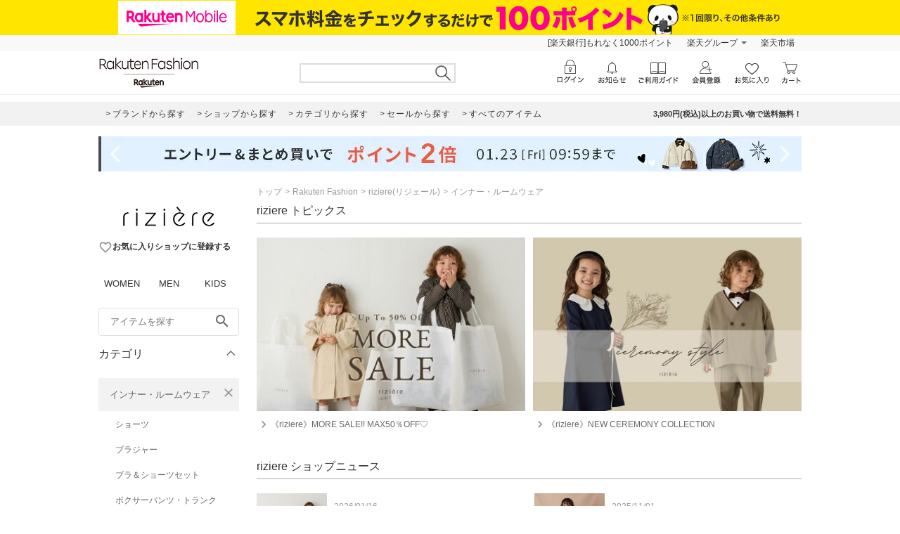

--- FILE ---
content_type: text/html; charset=utf-8
request_url: https://brandavenue.rakuten.co.jp/ba/shop-riziere/cateb-0000002008/
body_size: 26848
content:
<!DOCTYPE html><html style="-webkit-text-size-adjust:100%;color:#333" lang="ja"><head><meta charSet="utf-8"/><title>riziere(リジェール)のインナー・ルームウェアアイテム一覧 | Rakuten Fashion(楽天ファッション／旧楽天ブランドアベニュー)</title><link rel="stylesheet" type="text/css" href="https://brandavenue.r10s.jp/com/assets/rf-search/20260107105458/app/pages/rf-search/css/pc-3d50fd05e795d1aaf4c8.bundle.css"/><meta name="keywords" content="通販,新作,送料無料,ファッション,Rakuten Fashion,楽天ファッション,楽天ブランドアベニュー,インナー・ルームウェア,riziere,リジェール"/><meta name="description" content="riziere(リジェール)のインナー・ルームウェアアイテムを買うなら楽天ファッション(旧楽天ブランドアベニュー)★3980円(税込)以上送料無料★レディース、メンズからキッズまで、人気ブランド・アイテムが盛りだくさん！お買い物でポイントが貯まります！"/><link rel="canonical" href="https://brandavenue.rakuten.co.jp/ba/shop-riziere/cateb-0000002008/"/><script>dataLayer = [{"gtm-page_type":"category","gtm-brand_cd":"5106"}];</script><script>(function(w,d,s,l,i){w[l]=w[l]||[];w[l].push({'gtm.start':
  new Date().getTime(),event:'gtm.js'});var f=d.getElementsByTagName(s)[0],
  j=d.createElement(s),dl=l!='dataLayer'?'&l='+l:'';j.async=true;j.src=
  'https://www.googletagmanager.com/gtm.js?id='+i+dl;f.parentNode.insertBefore(j,f);
  })(window,document,'script','dataLayer','GTM-WG6GL7');</script><meta name="robots" content="index"/></head><body style="margin:0;font-family:-apple-system,BlinkMacSystemFont,Roboto,Helvetica Neue,Helvetica,\\30D2\30E9\30AE\30CE\89D2\30B4 ProN W3,Hiragino Kaku Gothic Pro,Meiryo,sans-serif" class=""><div id="root"><div class="container--36UYe"><div class="container--nGf7E"><a class="banner-link--2ONr0" href="https://network.mobile.rakuten.co.jp/campaign/fee-simulation/?l-id=brn_header_app_bnr" target="_blank"><img class="image--1td0y" src="https://brandavenue.r10s.jp/img/library/mno/20240530/yellow_pc_2000x50.png" alt="Rakuten Mobile"/></a></div><div class="container--2SiLH"><div class="menu-wrapper--sgGRS"><ul class="menu-content--iXVF1"><li class="list-content--m5YT5"><a class="text--2eUUN" href="https://member.insight.rakuten.co.jp/campaign/campaign00163.html?scid=wi_ich_rsr_bmd_he_P100">新規登録＆回答で100ポイント!</a></li><li class="list-content--m5YT5"><a class="text--2eUUN pull-down--1bxER" href="https://www.rakuten.co.jp/sitemap/">楽天グループ</a><ul class="pull-down-panel--1TU0S"><li class="pull-down-list--vWTWM"><a href="https://sm.rakuten.co.jp/?scid=wi_rfs_slist&amp;xadid=wi_rfs_slist" rel="nofollow" class="pull-down-text--3AntU">楽天マート</a></li><li class="pull-down-list--vWTWM"><a href="https://beauty.rakuten.co.jp/?scid=wi_grp_gmx_rba_hepullbu_bea" rel="nofollow" class="pull-down-text--3AntU">ビューティ</a></li><li class="pull-down-list--vWTWM"><a href="https://books.rakuten.co.jp/e-book/?scid=wi_grp_gmx_rba_hepullbu_kob" rel="nofollow" class="pull-down-text--3AntU">楽天Kobo</a></li><li class="pull-down-list--vWTWM"><a href="https://ticket.rakuten.co.jp/?scid=wi_grp_gmx_rba_hepullbu_tic" rel="nofollow" class="pull-down-text--3AntU">楽天チケット</a></li><li class="pull-down-list--vWTWM"><a href="https://uranai.rakuten.co.jp/?scid=wi_grp_gmx_rba_hepullbu_frt" rel="nofollow" class="pull-down-text--3AntU">楽天占い</a></li><li class="pull-down-list--vWTWM"><a class="pull-down-text--3AntU" href="https://www.rakuten.co.jp/sitemap/">サービス一覧</a></li></ul></li><li class="list-content--m5YT5"><a class="text--2eUUN" href="https://www.rakuten.co.jp/">楽天市場</a></li></ul></div></div><div class="container--2oEDh" id="headerNav"><div class="inner-contents--2S-JU"><div class="container--27k-Q"><a class="logo-container--2TA6u" href="/?l-id=brn_head_logo"><img alt="Rakuten Fashion" src="https://brandavenue.r10s.jp/img/library/01/pc_img/rlogo_01.png?fitin=310:45" class=""/></a></div><div class="container--1dYA5"><form class="search-bar--VJzns"><input type="text" class="input--uJrfH" value="" maxLength="255"/><button class="search-button---eMyH" type="submit"><img src="https://brandavenue.r10s.jp/com/assets/rf-search/20260107105458/resources/header_search1369c00a9adb7303bf5ce00c6cdd4ebe.png" class="search-icon--3fL75"/></button><div class="wrapper--3_GQx"></div></form></div></div></div><div class="top--2sIqn"></div><div class="container--1mTob"><div class="navigation-area--2ZuYJ"><div class="link-list-container--36NXM"><a href="https://brandavenue.rakuten.co.jp/brandlist/?l-id=brn_head_brand" class="link-container--LakLm"><span class="link-text--3qEpx">ブランドから探す</span></a><a href="https://brandavenue.rakuten.co.jp/shoplist/?l-id=brn_head_shop" class="link-container--LakLm"><span class="link-text--3qEpx">ショップから探す</span></a><a href="https://brandavenue.rakuten.co.jp/categorylist/?l-id=brn_head_category" class="link-container--LakLm"><span class="link-text--3qEpx">カテゴリから探す</span></a><a href="https://brandavenue.rakuten.co.jp/all-sites/item/?sale=2&amp;l-id=brn_head_saleitem" class="link-container--LakLm"><span class="link-text--3qEpx">セールから探す</span></a><a href="https://brandavenue.rakuten.co.jp/all-sites/item/?l-id=brn_head_allitem" class="link-container--LakLm"><span class="link-text--3qEpx">すべてのアイテム</span></a></div><ul class="info-area--iRVFR"><li class="info-text--2dH4F">3,980円(税込)以上のお買い物で送料無料！</li></ul></div></div><div class="container--OOFas container-1000--3fhkU global-wrapper--KXyDI"><div class="slick-slider slick-slider--sHCe9 slick-initialized" dir="ltr"><div class="arrow--18UUB arrow-left--2QVBS"><button class="navigation-button--1bUet"><span class="icon--2WtCU"><i class="material-icons--2hPtE " style="font-size:48px">navigate_before</i></span></button></div><div class="slick-list"><div class="slick-track" style="width:2300%;left:-100%"><div data-index="-1" tabindex="-1" class="slick-slide slick-cloned" aria-hidden="true" style="width:4.3478260869565215%"><div><div class="wrapped-slide--1o-wE"><div style="padding-left:0px;padding-right:0px"><a href="https://brandavenue.rakuten.co.jp/contents/rfapp/?l-id=brn_head_bnr_all_rfapp"><img src="//brandavenue.r10s.jp/img/library/contents/rfapp/20241008/1000_50.jpg?resize=1000:50" alt="【アプリ限定】Rakuten Fashion アプリからの購入でポイント最大3倍"/></a></div></div></div></div><div data-index="0" class="slick-slide slick-active slick-current" tabindex="-1" aria-hidden="false" style="outline:none;width:4.3478260869565215%"><div><div class="wrapped-slide--1o-wE"><div style="padding-left:0px;padding-right:0px"><a href="https://brandavenue.rakuten.co.jp/contents/brandday/?l-id=brn_head_bnr_all_brandday"><img src="//brandavenue.r10s.jp/img/library/contents/brandday/20260118/1000_50.jpg?resize=1000:50" alt="Rakuten Fashion × Rakuten Brand Day 48時間限定 エントリーでポイント最大24倍"/></a></div></div></div></div><div data-index="1" class="slick-slide" tabindex="-1" aria-hidden="true" style="outline:none;width:4.3478260869565215%"><div><div class="wrapped-slide--1o-wE"><div style="padding-left:0px;padding-right:0px"><a href="https://event.rakuten.co.jp/campaign/point-up/wonderfulday/?l-id=brn_head_bnr_all_wonderfulday"><img src="//brandavenue.r10s.jp/img/library/index/20200801_wonderful/1000_50.jpg?resize=1000:50" alt="【楽天市場】エントリーで全ショップポイント3倍！ワンダフルデー"/></a></div></div></div></div><div data-index="2" class="slick-slide" tabindex="-1" aria-hidden="true" style="outline:none;width:4.3478260869565215%"><div><div class="wrapped-slide--1o-wE"><div style="padding-left:0px;padding-right:0px"><a href="https://event.rakuten.co.jp/campaign/rank/point/?l-id=brn_head_bnr_all_ichibathanksday"><img src="//brandavenue.r10s.jp/img/library/index/ichibathanksday/1000_50.jpg?resize=1000:50" alt="【楽天市場】ご愛顧感謝デー ポイント最大4倍"/></a></div></div></div></div><div data-index="3" class="slick-slide" tabindex="-1" aria-hidden="true" style="outline:none;width:4.3478260869565215%"><div><div class="wrapped-slide--1o-wE"><div style="padding-left:0px;padding-right:0px"><a href="https://event.rakuten.co.jp/card/pointday/?l-id=brn_head_bnr_all_pointday"><img src="//brandavenue.r10s.jp/img/library/index/5timescard/20250925/1000_50.jpg?resize=1000:50" alt="【楽天市場】毎月5と0のつく日はエントリー＆楽天カード利用でポイント+3倍でポイント4倍"/></a></div></div></div></div><div data-index="4" class="slick-slide" tabindex="-1" aria-hidden="true" style="outline:none;width:4.3478260869565215%"><div><div class="wrapped-slide--1o-wE"><div style="padding-left:0px;padding-right:0px"><a href="https://brandavenue.rakuten.co.jp/contents/campaign/multiplebuy/?l-id=brn_head_bnr_all_multiplebuy"><img src="//brandavenue.r10s.jp/img/library/contents/campaign/multiplebuy/20260116/1000_50.jpg?resize=1000:50" alt="エントリー＆まとめ買いでポイント2倍"/></a></div></div></div></div><div data-index="5" class="slick-slide" tabindex="-1" aria-hidden="true" style="outline:none;width:4.3478260869565215%"><div><div class="wrapped-slide--1o-wE"><div style="padding-left:0px;padding-right:0px"><a href="https://brandavenue.rakuten.co.jp/contents/sale/?l-id=brn_head_bnr_all_sale"><img src="//brandavenue.r10s.jp/img/library/contents/sale/20260115/1000_50.jpg?resize=1000:50" alt="Winter SALE"/></a></div></div></div></div><div data-index="6" class="slick-slide" tabindex="-1" aria-hidden="true" style="outline:none;width:4.3478260869565215%"><div><div class="wrapped-slide--1o-wE"><div style="padding-left:0px;padding-right:0px"><a href="https://brandavenue.rakuten.co.jp/contents/shoesdeal/?l-id=brn_head_bnr_all_shoesdeal"><img src="//brandavenue.r10s.jp/img/library/contents/shoesdeal/20260113/1000_50.jpg?resize=1000:50" alt="エントリー＆スーパーDEAL対象アイテムご購入でさらにポイントバック"/></a></div></div></div></div><div data-index="7" class="slick-slide" tabindex="-1" aria-hidden="true" style="outline:none;width:4.3478260869565215%"><div><div class="wrapped-slide--1o-wE"><div style="padding-left:0px;padding-right:0px"><a href="https://brandavenue.rakuten.co.jp/contents/brandcoupon/pickup/?l-id=brn_head_bnr_all_brandcoupon"><img src="//brandavenue.r10s.jp/img/library/contents/brandcoupon/pickup/20250410/1000_50.jpg?resize=1000:50" alt="対象ブランド限定クーポン配布中"/></a></div></div></div></div><div data-index="8" class="slick-slide" tabindex="-1" aria-hidden="true" style="outline:none;width:4.3478260869565215%"><div><div class="wrapped-slide--1o-wE"><div style="padding-left:0px;padding-right:0px"><a href="https://brandavenue.rakuten.co.jp/contents/outer/?l-id=brn_head_bnr_all_outer"><img src="//brandavenue.r10s.jp/img/library/contents/outer/20251205/1000_50.jpg?resize=1000:50" alt="2025AW 冬のアウター特集"/></a></div></div></div></div><div data-index="9" class="slick-slide" tabindex="-1" aria-hidden="true" style="outline:none;width:4.3478260869565215%"><div><div class="wrapped-slide--1o-wE"><div style="padding-left:0px;padding-right:0px"><a href="https://brandavenue.rakuten.co.jp/contents/tops/?l-id=brn_head_bnr_all_tops"><img src="//brandavenue.r10s.jp/img/library/contents/tops/20251106/1000_50.jpg?resize=1000:50" alt="2025AW 冬のトップス特集"/></a></div></div></div></div><div data-index="10" class="slick-slide" tabindex="-1" aria-hidden="true" style="outline:none;width:4.3478260869565215%"><div><div class="wrapped-slide--1o-wE"><div style="padding-left:0px;padding-right:0px"><a href="https://brandavenue.rakuten.co.jp/contents/rfapp/?l-id=brn_head_bnr_all_rfapp"><img src="//brandavenue.r10s.jp/img/library/contents/rfapp/20241008/1000_50.jpg?resize=1000:50" alt="【アプリ限定】Rakuten Fashion アプリからの購入でポイント最大3倍"/></a></div></div></div></div><div data-index="11" tabindex="-1" class="slick-slide slick-cloned" aria-hidden="true" style="width:4.3478260869565215%"><div><div class="wrapped-slide--1o-wE"><div style="padding-left:0px;padding-right:0px"><a href="https://brandavenue.rakuten.co.jp/contents/brandday/?l-id=brn_head_bnr_all_brandday"><img src="//brandavenue.r10s.jp/img/library/contents/brandday/20260118/1000_50.jpg?resize=1000:50" alt="Rakuten Fashion × Rakuten Brand Day 48時間限定 エントリーでポイント最大24倍"/></a></div></div></div></div><div data-index="12" tabindex="-1" class="slick-slide slick-cloned" aria-hidden="true" style="width:4.3478260869565215%"><div><div class="wrapped-slide--1o-wE"><div style="padding-left:0px;padding-right:0px"><a href="https://event.rakuten.co.jp/campaign/point-up/wonderfulday/?l-id=brn_head_bnr_all_wonderfulday"><img src="//brandavenue.r10s.jp/img/library/index/20200801_wonderful/1000_50.jpg?resize=1000:50" alt="【楽天市場】エントリーで全ショップポイント3倍！ワンダフルデー"/></a></div></div></div></div><div data-index="13" tabindex="-1" class="slick-slide slick-cloned" aria-hidden="true" style="width:4.3478260869565215%"><div><div class="wrapped-slide--1o-wE"><div style="padding-left:0px;padding-right:0px"><a href="https://event.rakuten.co.jp/campaign/rank/point/?l-id=brn_head_bnr_all_ichibathanksday"><img src="//brandavenue.r10s.jp/img/library/index/ichibathanksday/1000_50.jpg?resize=1000:50" alt="【楽天市場】ご愛顧感謝デー ポイント最大4倍"/></a></div></div></div></div><div data-index="14" tabindex="-1" class="slick-slide slick-cloned" aria-hidden="true" style="width:4.3478260869565215%"><div><div class="wrapped-slide--1o-wE"><div style="padding-left:0px;padding-right:0px"><a href="https://event.rakuten.co.jp/card/pointday/?l-id=brn_head_bnr_all_pointday"><img src="//brandavenue.r10s.jp/img/library/index/5timescard/20250925/1000_50.jpg?resize=1000:50" alt="【楽天市場】毎月5と0のつく日はエントリー＆楽天カード利用でポイント+3倍でポイント4倍"/></a></div></div></div></div><div data-index="15" tabindex="-1" class="slick-slide slick-cloned" aria-hidden="true" style="width:4.3478260869565215%"><div><div class="wrapped-slide--1o-wE"><div style="padding-left:0px;padding-right:0px"><a href="https://brandavenue.rakuten.co.jp/contents/campaign/multiplebuy/?l-id=brn_head_bnr_all_multiplebuy"><img src="//brandavenue.r10s.jp/img/library/contents/campaign/multiplebuy/20260116/1000_50.jpg?resize=1000:50" alt="エントリー＆まとめ買いでポイント2倍"/></a></div></div></div></div><div data-index="16" tabindex="-1" class="slick-slide slick-cloned" aria-hidden="true" style="width:4.3478260869565215%"><div><div class="wrapped-slide--1o-wE"><div style="padding-left:0px;padding-right:0px"><a href="https://brandavenue.rakuten.co.jp/contents/sale/?l-id=brn_head_bnr_all_sale"><img src="//brandavenue.r10s.jp/img/library/contents/sale/20260115/1000_50.jpg?resize=1000:50" alt="Winter SALE"/></a></div></div></div></div><div data-index="17" tabindex="-1" class="slick-slide slick-cloned" aria-hidden="true" style="width:4.3478260869565215%"><div><div class="wrapped-slide--1o-wE"><div style="padding-left:0px;padding-right:0px"><a href="https://brandavenue.rakuten.co.jp/contents/shoesdeal/?l-id=brn_head_bnr_all_shoesdeal"><img src="//brandavenue.r10s.jp/img/library/contents/shoesdeal/20260113/1000_50.jpg?resize=1000:50" alt="エントリー＆スーパーDEAL対象アイテムご購入でさらにポイントバック"/></a></div></div></div></div><div data-index="18" tabindex="-1" class="slick-slide slick-cloned" aria-hidden="true" style="width:4.3478260869565215%"><div><div class="wrapped-slide--1o-wE"><div style="padding-left:0px;padding-right:0px"><a href="https://brandavenue.rakuten.co.jp/contents/brandcoupon/pickup/?l-id=brn_head_bnr_all_brandcoupon"><img src="//brandavenue.r10s.jp/img/library/contents/brandcoupon/pickup/20250410/1000_50.jpg?resize=1000:50" alt="対象ブランド限定クーポン配布中"/></a></div></div></div></div><div data-index="19" tabindex="-1" class="slick-slide slick-cloned" aria-hidden="true" style="width:4.3478260869565215%"><div><div class="wrapped-slide--1o-wE"><div style="padding-left:0px;padding-right:0px"><a href="https://brandavenue.rakuten.co.jp/contents/outer/?l-id=brn_head_bnr_all_outer"><img src="//brandavenue.r10s.jp/img/library/contents/outer/20251205/1000_50.jpg?resize=1000:50" alt="2025AW 冬のアウター特集"/></a></div></div></div></div><div data-index="20" tabindex="-1" class="slick-slide slick-cloned" aria-hidden="true" style="width:4.3478260869565215%"><div><div class="wrapped-slide--1o-wE"><div style="padding-left:0px;padding-right:0px"><a href="https://brandavenue.rakuten.co.jp/contents/tops/?l-id=brn_head_bnr_all_tops"><img src="//brandavenue.r10s.jp/img/library/contents/tops/20251106/1000_50.jpg?resize=1000:50" alt="2025AW 冬のトップス特集"/></a></div></div></div></div><div data-index="21" tabindex="-1" class="slick-slide slick-cloned" aria-hidden="true" style="width:4.3478260869565215%"><div><div class="wrapped-slide--1o-wE"><div style="padding-left:0px;padding-right:0px"><a href="https://brandavenue.rakuten.co.jp/contents/rfapp/?l-id=brn_head_bnr_all_rfapp"><img src="//brandavenue.r10s.jp/img/library/contents/rfapp/20241008/1000_50.jpg?resize=1000:50" alt="【アプリ限定】Rakuten Fashion アプリからの購入でポイント最大3倍"/></a></div></div></div></div></div></div><div class="arrow--18UUB arrow-right--2Z7YI"><button class="navigation-button--1bUet"><span class="icon--2WtCU"><i class="material-icons--2hPtE " style="font-size:48px">navigate_next</i></span></button></div></div></div><div class="container--3ioZx"><div class="container--2xKny"><div id="left-wrapper" class="container--3rP55"><aside class="container--2Hy4c"><div class="spacer--1O71j block--1XPdY padding-bottom-large--2Ln4x"><div class="
      stack--JQmX_
      background-color-none--23WJr
      stack-vertical--1WXFZ
      
      
      text-align-left--2hgXc
      
      align-items-normal--3eaNC
      
    "><div class="
      item-vertical--2hf20
      undefined
      vertical-align-bottom--EtmJV
      
      
      
    "><a class="container--1Wuvu" href="https://brandavenue.rakuten.co.jp/ba/shop-riziere/" id="shopLogo"><img src="https://brandavenue.r10s.jp/img/brand/5106.jpg" width="200" alt="shop logo pc"/></a></div><div class="
      item-vertical--2hf20
      undefined
      vertical-align-bottom--EtmJV
      
      
      
    "><div class="shop-box--3RBS2" id="rf-search-favorite-register-dialog"><button class="container--3IYRm"><span class="icon--2WtCU"><i class="material-icons--2hPtE layout-vertical-align-bottom--21cCM color-gray--6u0Ht" style="font-size:20px">favorite_border</i></span><span class="description--25UpW">お気に入りショップに登録する</span></button></div></div></div></div><div class="container--2HsFs"><ul class="ul--uiJYm"><li class="li--3fd0W"><a class="a-inactive--_TgKK" href="/ladies/?l-id=brn_common_gendertabw">WOMEN</a></li><li class="li--3fd0W"><a class="a-inactive--_TgKK" href="/men/?l-id=brn_common_gendertabm">MEN</a></li><li class="li--3fd0W"><a class="a-inactive--_TgKK" href="/kids/?l-id=brn_common_gendertabk">KIDS</a></li></ul></div><div class="container--1yP6n"><form><input type="text" name="freeWord" aria-label="freeWord" class="input-area--1FGsO" autoComplete="off" value="" placeholder="アイテムを探す" id="rf-search-free-word"/><button class="search-button--37G-l" type="submit"><span class="icon--2WtCU"><i class="material-icons--2hPtE ">search</i></span></button></form></div><div class="container--2Knrn" aria-expanded="true"><div id="rf-search-category-filter" class="title-area--UsJDI">カテゴリ<div class="indicator--3_99K"><div class="icon--37u_I common-chevron-up--1hdcj"></div></div></div><div class="children-container-expanded--2Ggsa" data-testid="accordion" style="max-height:none"><ul class="container--2LLJy"><li class="category--IHm-d" id="firstCategory"><div class="l-category-selected--29InB"><a class="text-common--t3_tf text-category-selected--21bwH">インナー・ルームウェア</a><button class="clear-button--2GSte"><span class="icon--2WtCU" style="margin:0"><i class="material-icons--2hPtE layout-block--HsB52 color-gray--6u0Ht" style="font-size:20px">close</i></span></button></div><div class="sub-category-list-container--H1jDf"><ul class="list-common--1g2w1"><li class="sub-category--1Wi_w"><a class="text-common--t3_tf text-sub-category--55WFY">ショーツ</a></li><li class="sub-category--1Wi_w"><a class="text-common--t3_tf text-sub-category--55WFY">ブラジャー</a></li><li class="sub-category--1Wi_w"><a class="text-common--t3_tf text-sub-category--55WFY">ブラ＆ショーツセット</a></li><li class="sub-category--1Wi_w"><a class="text-common--t3_tf text-sub-category--55WFY">ボクサーパンツ・トランクス</a></li><li class="sub-category--1Wi_w"><a class="text-common--t3_tf text-sub-category--55WFY">パジャマ</a></li><li class="sub-category--1Wi_w"><a class="text-common--t3_tf text-sub-category--55WFY">その他のインナー・ルームウェア</a></li></ul></div></li><li class="category--IHm-d"><div class="container--2Knrn" aria-expanded="false"><div class="title-area--UsJDI layout-category-filter--1LaUj">その他のカテゴリ<div class="indicator--3_99K"><div class="icon--37u_I common-chevron-down--2ojoF"></div></div></div><div class="children-container--zT1cp" data-testid="accordion" style="max-height:0px"><ul class="list-common--1g2w1"><li class="category--IHm-d" id="firstOtherCategory"><div class="l-category--1lQKa"><a class="text-common--t3_tf text-category--GQdVt">トップス<div class="indicator--3ZZ18"><div class="icon--37u_I common-chevron-right--Dvexs"></div></div></a></div><div class="container--1NFAi" style="width:400px"><ul class="list-container-common--1zaZ_ list-container--VbD2u" style="width:200px"><li class="each-category--2wisN"><a class="text--1OCMm">カットソー・Tシャツ</a></li><li class="each-category--2wisN"><a class="text--1OCMm">シャツ・ブラウス</a></li><li class="each-category--2wisN"><a class="text--1OCMm">ニット</a></li><li class="each-category--2wisN"><a class="text--1OCMm">カーディガン</a></li><li class="each-category--2wisN"><a class="text--1OCMm">スウェット・トレーナー</a></li><li class="each-category--2wisN"><a class="text--1OCMm">パーカー・フーディー</a></li><li class="each-category--2wisN"><a class="text--1OCMm">ベスト・ジレ</a></li><li class="each-category--2wisN"><a class="text--1OCMm">ポロシャツ</a></li><li class="each-category--2wisN"><a class="text--1OCMm">アンサンブル</a></li><li class="each-category--2wisN"><a class="text--1OCMm">ノースリーブ・タンクトップ</a></li><li class="each-category--2wisN"><a class="text--1OCMm">キャミソール</a></li></ul><ul class="list-container-common--1zaZ_ list-container--VbD2u" style="width:200px"><li class="each-category--2wisN"><a class="text--1OCMm">ベアトップ</a></li><li class="each-category--2wisN"><a class="text--1OCMm">その他のトップス</a></li></ul></div></li><li class="category--IHm-d"><div class="l-category--1lQKa"><a class="text-common--t3_tf text-category--GQdVt">ジャケット・アウター<div class="indicator--3ZZ18"><div class="icon--37u_I common-chevron-right--Dvexs"></div></div></a></div><div class="container--1NFAi" style="width:400px"><ul class="list-container-common--1zaZ_ list-container--VbD2u" style="width:200px"><li class="each-category--2wisN"><a class="text--1OCMm">テーラードジャケット・ブレザー</a></li><li class="each-category--2wisN"><a class="text--1OCMm">ノーカラージャケット</a></li><li class="each-category--2wisN"><a class="text--1OCMm">ステンカラーコート</a></li><li class="each-category--2wisN"><a class="text--1OCMm">トレンチコート</a></li><li class="each-category--2wisN"><a class="text--1OCMm">ブルゾン・ジャンパー</a></li><li class="each-category--2wisN"><a class="text--1OCMm">ナイロンジャケット</a></li><li class="each-category--2wisN"><a class="text--1OCMm">マウンテンパーカー</a></li><li class="each-category--2wisN"><a class="text--1OCMm">ダウンジャケット・ダウンベスト</a></li><li class="each-category--2wisN"><a class="text--1OCMm">デニムジャケット</a></li><li class="each-category--2wisN"><a class="text--1OCMm">ライダースジャケット</a></li><li class="each-category--2wisN"><a class="text--1OCMm">MA-1</a></li></ul><ul class="list-container-common--1zaZ_ list-container--VbD2u" style="width:200px"><li class="each-category--2wisN"><a class="text--1OCMm">ミリタリージャケット</a></li><li class="each-category--2wisN"><a class="text--1OCMm">カバーオール・ワークジャケット</a></li><li class="each-category--2wisN"><a class="text--1OCMm">スタジャン・スカジャン</a></li><li class="each-category--2wisN"><a class="text--1OCMm">ダッフルコート</a></li><li class="each-category--2wisN"><a class="text--1OCMm">モッズコート</a></li><li class="each-category--2wisN"><a class="text--1OCMm">ピーコート</a></li><li class="each-category--2wisN"><a class="text--1OCMm">チェスターコート</a></li><li class="each-category--2wisN"><a class="text--1OCMm">ムートンコート</a></li><li class="each-category--2wisN"><a class="text--1OCMm">ポンチョ</a></li><li class="each-category--2wisN"><a class="text--1OCMm">レインコート</a></li><li class="each-category--2wisN"><a class="text--1OCMm">その他のジャケット・アウター</a></li></ul></div></li><li class="category--IHm-d"><div class="l-category--1lQKa"><a class="text-common--t3_tf text-category--GQdVt">パンツ<div class="indicator--3ZZ18"><div class="icon--37u_I common-chevron-right--Dvexs"></div></div></a></div><div class="container--1NFAi" style="width:200px"><ul class="list-container-common--1zaZ_ list-container--VbD2u" style="width:200px"><li class="each-category--2wisN"><a class="text--1OCMm">ジーンズ・デニムパンツ</a></li><li class="each-category--2wisN"><a class="text--1OCMm">スラックス・ドレスパンツ</a></li><li class="each-category--2wisN"><a class="text--1OCMm">ジャージ・スウェットパンツ</a></li><li class="each-category--2wisN"><a class="text--1OCMm">カーゴパンツ</a></li><li class="each-category--2wisN"><a class="text--1OCMm">チノパンツ</a></li><li class="each-category--2wisN"><a class="text--1OCMm">キュロット</a></li><li class="each-category--2wisN"><a class="text--1OCMm">その他のパンツ</a></li></ul></div></li><li class="category--IHm-d"><div class="l-category--1lQKa"><a class="text-common--t3_tf text-category--GQdVt">ワンピース・ドレス<div class="indicator--3ZZ18"><div class="icon--37u_I common-chevron-right--Dvexs"></div></div></a></div><div class="container--1NFAi" style="width:200px"><ul class="list-container-common--1zaZ_ list-container--VbD2u" style="width:200px"><li class="each-category--2wisN"><a class="text--1OCMm">ワンピース</a></li><li class="each-category--2wisN"><a class="text--1OCMm">シャツワンピース</a></li><li class="each-category--2wisN"><a class="text--1OCMm">ドレス</a></li><li class="each-category--2wisN"><a class="text--1OCMm">チュニック</a></li><li class="each-category--2wisN"><a class="text--1OCMm">ジャンパースカート</a></li><li class="each-category--2wisN"><a class="text--1OCMm">その他のワンピース・ドレス</a></li></ul></div></li><li class="category--IHm-d"><div class="l-category--1lQKa"><a class="text-common--t3_tf text-category--GQdVt">スカート<div class="indicator--3ZZ18"><div class="icon--37u_I common-chevron-right--Dvexs"></div></div></a></div><div class="container--1NFAi" style="width:200px"><ul class="list-container-common--1zaZ_ list-container--VbD2u" style="width:200px"><li class="each-category--2wisN"><a class="text--1OCMm">ロング・マキシスカート</a></li><li class="each-category--2wisN"><a class="text--1OCMm">ミディアムスカート</a></li><li class="each-category--2wisN"><a class="text--1OCMm">ミニスカート</a></li><li class="each-category--2wisN"><a class="text--1OCMm">その他のスカート</a></li></ul></div></li><li class="category--IHm-d"><div class="l-category--1lQKa"><a class="text-common--t3_tf text-category--GQdVt">オールインワン・オーバーオール<div class="indicator--3ZZ18"><div class="icon--37u_I common-chevron-right--Dvexs"></div></div></a></div><div class="container--1NFAi" style="width:200px"><ul class="list-container-common--1zaZ_ list-container--VbD2u" style="width:200px"><li class="each-category--2wisN"><a class="text--1OCMm">オーバーオール・サロペット</a></li><li class="each-category--2wisN"><a class="text--1OCMm">オールインワン・つなぎ</a></li><li class="each-category--2wisN"><a class="text--1OCMm">その他のオールインワン・オーバーオール</a></li></ul></div></li><li class="category--IHm-d"><div class="l-category--1lQKa"><a class="text-common--t3_tf text-category--GQdVt">バッグ<div class="indicator--3ZZ18"><div class="icon--37u_I common-chevron-right--Dvexs"></div></div></a></div><div class="container--1NFAi" style="width:400px"><ul class="list-container-common--1zaZ_ list-container--VbD2u" style="width:200px"><li class="each-category--2wisN"><a class="text--1OCMm">トートバッグ</a></li><li class="each-category--2wisN"><a class="text--1OCMm">ショルダーバッグ</a></li><li class="each-category--2wisN"><a class="text--1OCMm">リュック・バックパック</a></li><li class="each-category--2wisN"><a class="text--1OCMm">ハンドバッグ</a></li><li class="each-category--2wisN"><a class="text--1OCMm">ボディバッグ・ウエストポーチ</a></li><li class="each-category--2wisN"><a class="text--1OCMm">メッセンジャーバッグ</a></li><li class="each-category--2wisN"><a class="text--1OCMm">ビジネスバッグ・ブリーフケース</a></li><li class="each-category--2wisN"><a class="text--1OCMm">エコバッグ・サブバッグ</a></li><li class="each-category--2wisN"><a class="text--1OCMm">ボストンバッグ</a></li><li class="each-category--2wisN"><a class="text--1OCMm">ドラムバッグ</a></li><li class="each-category--2wisN"><a class="text--1OCMm">クラッチバッグ</a></li></ul><ul class="list-container-common--1zaZ_ list-container--VbD2u" style="width:200px"><li class="each-category--2wisN"><a class="text--1OCMm">かごバッグ</a></li><li class="each-category--2wisN"><a class="text--1OCMm">スーツケース・キャリーバッグ</a></li><li class="each-category--2wisN"><a class="text--1OCMm">ランドセル</a></li><li class="each-category--2wisN"><a class="text--1OCMm">その他のバッグ</a></li></ul></div></li><li class="category--IHm-d"><div class="l-category--1lQKa"><a class="text-common--t3_tf text-category--GQdVt">シューズ・靴<div class="indicator--3ZZ18"><div class="icon--37u_I common-chevron-right--Dvexs"></div></div></a></div><div class="container--1NFAi" style="width:400px"><ul class="list-container-common--1zaZ_ list-container--VbD2u" style="width:200px"><li class="each-category--2wisN"><a class="text--1OCMm">スニーカー</a></li><li class="each-category--2wisN"><a class="text--1OCMm">サンダル</a></li><li class="each-category--2wisN"><a class="text--1OCMm">ミュール</a></li><li class="each-category--2wisN"><a class="text--1OCMm">ブーツ</a></li><li class="each-category--2wisN"><a class="text--1OCMm">パンプス</a></li><li class="each-category--2wisN"><a class="text--1OCMm">レースアップ・ドレスシューズ</a></li><li class="each-category--2wisN"><a class="text--1OCMm">バレエシューズ</a></li><li class="each-category--2wisN"><a class="text--1OCMm">ローファー</a></li><li class="each-category--2wisN"><a class="text--1OCMm">スリッポン</a></li><li class="each-category--2wisN"><a class="text--1OCMm">モカシン・デッキシューズ</a></li><li class="each-category--2wisN"><a class="text--1OCMm">レインシューズ・ブーツ</a></li></ul><ul class="list-container-common--1zaZ_ list-container--VbD2u" style="width:200px"><li class="each-category--2wisN"><a class="text--1OCMm">シューケア用品・シューズ小物</a></li><li class="each-category--2wisN"><a class="text--1OCMm">その他のシューズ・靴</a></li></ul></div></li><li class="category--IHm-d"><div class="l-category--1lQKa"><a class="text-common--t3_tf text-category--GQdVt">靴下・レッグウェア<div class="indicator--3ZZ18"><div class="icon--37u_I common-chevron-right--Dvexs"></div></div></a></div><div class="container--1NFAi" style="width:200px"><ul class="list-container-common--1zaZ_ list-container--VbD2u" style="width:200px"><li class="each-category--2wisN"><a class="text--1OCMm">靴下</a></li><li class="each-category--2wisN"><a class="text--1OCMm">タイツ・ストッキング・パンスト</a></li><li class="each-category--2wisN"><a class="text--1OCMm">レギンス・スパッツ</a></li><li class="each-category--2wisN"><a class="text--1OCMm">レッグウォーマー</a></li><li class="each-category--2wisN"><a class="text--1OCMm">その他の靴下・レッグウェア</a></li></ul></div></li><li class="category--IHm-d"><div class="l-category--1lQKa"><a class="text-common--t3_tf text-category--GQdVt">ファッション雑貨<div class="indicator--3ZZ18"><div class="icon--37u_I common-chevron-right--Dvexs"></div></div></a></div><div class="container--1NFAi" style="width:400px"><ul class="list-container-common--1zaZ_ list-container--VbD2u" style="width:200px"><li class="each-category--2wisN"><a class="text--1OCMm">ベルト</a></li><li class="each-category--2wisN"><a class="text--1OCMm">サスペンダー</a></li><li class="each-category--2wisN"><a class="text--1OCMm">ハンカチ・ハンドタオル</a></li><li class="each-category--2wisN"><a class="text--1OCMm">スカーフ・バンダナ</a></li><li class="each-category--2wisN"><a class="text--1OCMm">傘・長傘</a></li><li class="each-category--2wisN"><a class="text--1OCMm">折りたたみ傘</a></li><li class="each-category--2wisN"><a class="text--1OCMm">メガネ</a></li><li class="each-category--2wisN"><a class="text--1OCMm">サングラス</a></li><li class="each-category--2wisN"><a class="text--1OCMm">チャーム・キーチェーン</a></li><li class="each-category--2wisN"><a class="text--1OCMm">マフラー・ストール・ネックウォーマー</a></li><li class="each-category--2wisN"><a class="text--1OCMm">手袋</a></li></ul><ul class="list-container-common--1zaZ_ list-container--VbD2u" style="width:200px"><li class="each-category--2wisN"><a class="text--1OCMm">イヤーマフ</a></li><li class="each-category--2wisN"><a class="text--1OCMm">付け襟</a></li><li class="each-category--2wisN"><a class="text--1OCMm">マスク</a></li><li class="each-category--2wisN"><a class="text--1OCMm">その他のファッション雑貨</a></li></ul></div></li><li class="category--IHm-d"><div class="l-category--1lQKa"><a class="text-common--t3_tf text-category--GQdVt">アクセサリー・腕時計<div class="indicator--3ZZ18"><div class="icon--37u_I common-chevron-right--Dvexs"></div></div></a></div><div class="container--1NFAi" style="width:200px"><ul class="list-container-common--1zaZ_ list-container--VbD2u" style="width:200px"><li class="each-category--2wisN"><a class="text--1OCMm">ネックレス</a></li><li class="each-category--2wisN"><a class="text--1OCMm">チョーカー</a></li><li class="each-category--2wisN"><a class="text--1OCMm">ピアス</a></li><li class="each-category--2wisN"><a class="text--1OCMm">イヤリング・イヤーカフ</a></li><li class="each-category--2wisN"><a class="text--1OCMm">リング・指輪</a></li><li class="each-category--2wisN"><a class="text--1OCMm">ブレスレット・バングル</a></li><li class="each-category--2wisN"><a class="text--1OCMm">ブローチ・コサージュ・バッジ</a></li><li class="each-category--2wisN"><a class="text--1OCMm">アンクレット</a></li><li class="each-category--2wisN"><a class="text--1OCMm">腕時計</a></li><li class="each-category--2wisN"><a class="text--1OCMm">その他のアクセサリー・腕時計</a></li></ul></div></li><li class="category--IHm-d"><div class="l-category--1lQKa"><a class="text-common--t3_tf text-category--GQdVt">財布・ポーチ・ケース<div class="indicator--3ZZ18"><div class="icon--37u_I common-chevron-right--Dvexs"></div></div></a></div><div class="container--1NFAi" style="width:200px"><ul class="list-container-common--1zaZ_ list-container--VbD2u" style="width:200px"><li class="each-category--2wisN"><a class="text--1OCMm">財布</a></li><li class="each-category--2wisN"><a class="text--1OCMm">コインケース・小銭入れ・札入れ</a></li><li class="each-category--2wisN"><a class="text--1OCMm">ポーチ</a></li><li class="each-category--2wisN"><a class="text--1OCMm">パスケース・定期入れ</a></li><li class="each-category--2wisN"><a class="text--1OCMm">名刺入れ・カードケース</a></li><li class="each-category--2wisN"><a class="text--1OCMm">その他の財布・ポーチ・ケース</a></li></ul></div></li><li class="category--IHm-d"><div class="l-category--1lQKa"><a class="text-common--t3_tf text-category--GQdVt">帽子<div class="indicator--3ZZ18"><div class="icon--37u_I common-chevron-right--Dvexs"></div></div></a></div><div class="container--1NFAi" style="width:200px"><ul class="list-container-common--1zaZ_ list-container--VbD2u" style="width:200px"><li class="each-category--2wisN"><a class="text--1OCMm">キャップ</a></li><li class="each-category--2wisN"><a class="text--1OCMm">ハット</a></li><li class="each-category--2wisN"><a class="text--1OCMm">ニット帽・ビーニー</a></li><li class="each-category--2wisN"><a class="text--1OCMm">ハンチング・ベレー帽</a></li><li class="each-category--2wisN"><a class="text--1OCMm">キャスケット</a></li><li class="each-category--2wisN"><a class="text--1OCMm">サンバイザー</a></li><li class="each-category--2wisN"><a class="text--1OCMm">その他の帽子</a></li></ul></div></li><li class="category--IHm-d"><div class="l-category--1lQKa"><a class="text-common--t3_tf text-category--GQdVt">ヘアアクセサリー<div class="indicator--3ZZ18"><div class="icon--37u_I common-chevron-right--Dvexs"></div></div></a></div><div class="container--1NFAi" style="width:200px"><ul class="list-container-common--1zaZ_ list-container--VbD2u" style="width:200px"><li class="each-category--2wisN"><a class="text--1OCMm">バレッタ・ヘアクリップ・ヘアピン</a></li><li class="each-category--2wisN"><a class="text--1OCMm">ヘアゴム</a></li><li class="each-category--2wisN"><a class="text--1OCMm">カチューシャ・ヘアバンド</a></li><li class="each-category--2wisN"><a class="text--1OCMm">その他のヘアアクセサリー</a></li></ul></div></li><li class="category--IHm-d"><div class="l-category--1lQKa"><a class="text-common--t3_tf text-category--GQdVt">マタニティウェア・ベビー用品<div class="indicator--3ZZ18"><div class="icon--37u_I common-chevron-right--Dvexs"></div></div></a></div><div class="container--1NFAi" style="width:400px"><ul class="list-container-common--1zaZ_ list-container--VbD2u" style="width:200px"><li class="each-category--2wisN"><a class="text--1OCMm">マタニティインナー・肌着</a></li><li class="each-category--2wisN"><a class="text--1OCMm">マタニティトップス</a></li><li class="each-category--2wisN"><a class="text--1OCMm">マタニティパンツ・スカート</a></li><li class="each-category--2wisN"><a class="text--1OCMm">マタニティワンピース・フォーマル</a></li><li class="each-category--2wisN"><a class="text--1OCMm">マザーズバッグ・おむつポーチ</a></li><li class="each-category--2wisN"><a class="text--1OCMm">母子手帳ケース</a></li><li class="each-category--2wisN"><a class="text--1OCMm">その他のマタニティグッズ</a></li><li class="each-category--2wisN"><a class="text--1OCMm">ベビー肌着・新生児服</a></li><li class="each-category--2wisN"><a class="text--1OCMm">ベビートップス</a></li><li class="each-category--2wisN"><a class="text--1OCMm">ベビーボトムス</a></li><li class="each-category--2wisN"><a class="text--1OCMm">ロンパース・カバーオール</a></li></ul><ul class="list-container-common--1zaZ_ list-container--VbD2u" style="width:200px"><li class="each-category--2wisN"><a class="text--1OCMm">ベビーソックス</a></li><li class="each-category--2wisN"><a class="text--1OCMm">ベビータイツ</a></li><li class="each-category--2wisN"><a class="text--1OCMm">ベビー帽子</a></li><li class="each-category--2wisN"><a class="text--1OCMm">スタイ・よだれかけ</a></li><li class="each-category--2wisN"><a class="text--1OCMm">おくるみ</a></li><li class="each-category--2wisN"><a class="text--1OCMm">離乳食・お食事グッズ</a></li><li class="each-category--2wisN"><a class="text--1OCMm">ベビーギフト</a></li><li class="each-category--2wisN"><a class="text--1OCMm">その他のベビーグッズ</a></li></ul></div></li><li class="category--IHm-d"><div class="l-category--1lQKa"><a class="text-common--t3_tf text-category--GQdVt">スーツ・フォーマル<div class="indicator--3ZZ18"><div class="icon--37u_I common-chevron-right--Dvexs"></div></div></a></div><div class="container--1NFAi" style="width:200px"><ul class="list-container-common--1zaZ_ list-container--VbD2u" style="width:200px"><li class="each-category--2wisN"><a class="text--1OCMm">セットアップスーツ</a></li><li class="each-category--2wisN"><a class="text--1OCMm">Yシャツ・カッターシャツ</a></li><li class="each-category--2wisN"><a class="text--1OCMm">ネクタイ・蝶ネクタイ</a></li><li class="each-category--2wisN"><a class="text--1OCMm">スーツジャケット</a></li><li class="each-category--2wisN"><a class="text--1OCMm">スーツパンツ</a></li><li class="each-category--2wisN"><a class="text--1OCMm">スーツベスト</a></li><li class="each-category--2wisN"><a class="text--1OCMm">スーツスカート</a></li><li class="each-category--2wisN"><a class="text--1OCMm">スーツワンピース</a></li><li class="each-category--2wisN"><a class="text--1OCMm">スーツ系小物</a></li></ul></div></li><li class="category--IHm-d"><div class="l-category--1lQKa"><a class="text-common--t3_tf text-category--GQdVt">水着・スイムグッズ<div class="indicator--3ZZ18"><div class="icon--37u_I common-chevron-right--Dvexs"></div></div></a></div><div class="container--1NFAi" style="width:200px"><ul class="list-container-common--1zaZ_ list-container--VbD2u" style="width:200px"><li class="each-category--2wisN"><a class="text--1OCMm">水着</a></li><li class="each-category--2wisN"><a class="text--1OCMm">ラッシュガード</a></li><li class="each-category--2wisN"><a class="text--1OCMm">その他の水着・スイムグッズ</a></li></ul></div></li><li class="category--IHm-d"><div class="l-category--1lQKa"><a class="text-common--t3_tf text-category--GQdVt">着物・浴衣・和装小物<div class="indicator--3ZZ18"><div class="icon--37u_I common-chevron-right--Dvexs"></div></div></a></div><div class="container--1NFAi" style="width:200px"><ul class="list-container-common--1zaZ_ list-container--VbD2u" style="width:200px"><li class="each-category--2wisN"><a class="text--1OCMm">浴衣</a></li><li class="each-category--2wisN"><a class="text--1OCMm">着物</a></li><li class="each-category--2wisN"><a class="text--1OCMm">和装小物</a></li></ul></div></li><li class="category--IHm-d"><div class="l-category--1lQKa"><a class="text-common--t3_tf text-category--GQdVt">スキンケア<div class="indicator--3ZZ18"><div class="icon--37u_I common-chevron-right--Dvexs"></div></div></a></div><div class="container--1NFAi" style="width:400px"><ul class="list-container-common--1zaZ_ list-container--VbD2u" style="width:200px"><li class="each-category--2wisN"><a class="text--1OCMm">クレンジング</a></li><li class="each-category--2wisN"><a class="text--1OCMm">洗顔料・洗顔フォーム</a></li><li class="each-category--2wisN"><a class="text--1OCMm">化粧水</a></li><li class="each-category--2wisN"><a class="text--1OCMm">乳液</a></li><li class="each-category--2wisN"><a class="text--1OCMm">美容液・オイル・クリーム</a></li><li class="each-category--2wisN"><a class="text--1OCMm">ブースター・導入液</a></li><li class="each-category--2wisN"><a class="text--1OCMm">オールインワン</a></li><li class="each-category--2wisN"><a class="text--1OCMm">パック・フェイスマスク</a></li><li class="each-category--2wisN"><a class="text--1OCMm">アイクリーム・まつげ美容液・アイケア</a></li><li class="each-category--2wisN"><a class="text--1OCMm">リップクリーム・リップケア</a></li><li class="each-category--2wisN"><a class="text--1OCMm">日焼け止め・UVケア</a></li></ul><ul class="list-container-common--1zaZ_ list-container--VbD2u" style="width:200px"><li class="each-category--2wisN"><a class="text--1OCMm">その他のスキンケア</a></li></ul></div></li><li class="category--IHm-d"><div class="l-category--1lQKa"><a class="text-common--t3_tf text-category--GQdVt">ベースメイク<div class="indicator--3ZZ18"><div class="icon--37u_I common-chevron-right--Dvexs"></div></div></a></div><div class="container--1NFAi" style="width:200px"><ul class="list-container-common--1zaZ_ list-container--VbD2u" style="width:200px"><li class="each-category--2wisN"><a class="text--1OCMm">化粧下地</a></li><li class="each-category--2wisN"><a class="text--1OCMm">ファンデーション</a></li><li class="each-category--2wisN"><a class="text--1OCMm">コンシーラー</a></li><li class="each-category--2wisN"><a class="text--1OCMm">フェイスパウダー</a></li><li class="each-category--2wisN"><a class="text--1OCMm">BB・CCクリーム</a></li><li class="each-category--2wisN"><a class="text--1OCMm">その他のベースメイク</a></li></ul></div></li><li class="category--IHm-d"><div class="l-category--1lQKa"><a class="text-common--t3_tf text-category--GQdVt">メイクアップ<div class="indicator--3ZZ18"><div class="icon--37u_I common-chevron-right--Dvexs"></div></div></a></div><div class="container--1NFAi" style="width:200px"><ul class="list-container-common--1zaZ_ list-container--VbD2u" style="width:200px"><li class="each-category--2wisN"><a class="text--1OCMm">アイブロウ</a></li><li class="each-category--2wisN"><a class="text--1OCMm">アイシャドウ</a></li><li class="each-category--2wisN"><a class="text--1OCMm">アイライナー</a></li><li class="each-category--2wisN"><a class="text--1OCMm">マスカラ</a></li><li class="each-category--2wisN"><a class="text--1OCMm">口紅・リップ・グロス</a></li><li class="each-category--2wisN"><a class="text--1OCMm">チーク</a></li><li class="each-category--2wisN"><a class="text--1OCMm">ハイライト・シェーディング</a></li><li class="each-category--2wisN"><a class="text--1OCMm">その他のメイクアップ</a></li></ul></div></li><li class="category--IHm-d"><div class="l-category--1lQKa"><a class="text-common--t3_tf text-category--GQdVt">ネイル<div class="indicator--3ZZ18"><div class="icon--37u_I common-chevron-right--Dvexs"></div></div></a></div><div class="container--1NFAi" style="width:200px"><ul class="list-container-common--1zaZ_ list-container--VbD2u" style="width:200px"><li class="each-category--2wisN"><a class="text--1OCMm">マニキュア・ネイルポリッシュ</a></li><li class="each-category--2wisN"><a class="text--1OCMm">ネイルリムーバー・除光液</a></li><li class="each-category--2wisN"><a class="text--1OCMm">その他のネイル・ネイルケア用品</a></li></ul></div></li><li class="category--IHm-d"><div class="l-category--1lQKa"><a class="text-common--t3_tf text-category--GQdVt">ボディケア・オーラルケア<div class="indicator--3ZZ18"><div class="icon--37u_I common-chevron-right--Dvexs"></div></div></a></div><div class="container--1NFAi" style="width:200px"><ul class="list-container-common--1zaZ_ list-container--VbD2u" style="width:200px"><li class="each-category--2wisN"><a class="text--1OCMm">ボディローション・ミルク</a></li><li class="each-category--2wisN"><a class="text--1OCMm">ボディクリーム・オイル</a></li><li class="each-category--2wisN"><a class="text--1OCMm">ボディスクラブ</a></li><li class="each-category--2wisN"><a class="text--1OCMm">ボディソープ</a></li><li class="each-category--2wisN"><a class="text--1OCMm">ハンドケア</a></li><li class="each-category--2wisN"><a class="text--1OCMm">ハンドソープ</a></li><li class="each-category--2wisN"><a class="text--1OCMm">オーラルケア</a></li><li class="each-category--2wisN"><a class="text--1OCMm">入浴剤</a></li><li class="each-category--2wisN"><a class="text--1OCMm">その他のボディケア・オーラルケア</a></li></ul></div></li><li class="category--IHm-d"><div class="l-category--1lQKa"><a class="text-common--t3_tf text-category--GQdVt">ヘアケア<div class="indicator--3ZZ18"><div class="icon--37u_I common-chevron-right--Dvexs"></div></div></a></div><div class="container--1NFAi" style="width:200px"><ul class="list-container-common--1zaZ_ list-container--VbD2u" style="width:200px"><li class="each-category--2wisN"><a class="text--1OCMm">シャンプー</a></li><li class="each-category--2wisN"><a class="text--1OCMm">コンディショナー</a></li><li class="each-category--2wisN"><a class="text--1OCMm">トリートメント</a></li><li class="each-category--2wisN"><a class="text--1OCMm">スタイリング剤</a></li><li class="each-category--2wisN"><a class="text--1OCMm">ヘアブラシ・コーム</a></li><li class="each-category--2wisN"><a class="text--1OCMm">その他のヘアケア</a></li></ul></div></li><li class="category--IHm-d"><div class="l-category--1lQKa"><a class="text-common--t3_tf text-category--GQdVt">フレグランス<div class="indicator--3ZZ18"><div class="icon--37u_I common-chevron-right--Dvexs"></div></div></a></div><div class="container--1NFAi" style="width:200px"><ul class="list-container-common--1zaZ_ list-container--VbD2u" style="width:200px"><li class="each-category--2wisN"><a class="text--1OCMm">香水</a></li><li class="each-category--2wisN"><a class="text--1OCMm">フレグランスミスト・ボディミスト</a></li><li class="each-category--2wisN"><a class="text--1OCMm">その他のフレグランス</a></li></ul></div></li><li class="category--IHm-d"><div class="l-category--1lQKa"><a class="text-common--t3_tf text-category--GQdVt">メイク道具・美容器具<div class="indicator--3ZZ18"><div class="icon--37u_I common-chevron-right--Dvexs"></div></div></a></div><div class="container--1NFAi" style="width:200px"><ul class="list-container-common--1zaZ_ list-container--VbD2u" style="width:200px"><li class="each-category--2wisN"><a class="text--1OCMm">コットンパフ</a></li><li class="each-category--2wisN"><a class="text--1OCMm">ビューラー・コーム</a></li><li class="each-category--2wisN"><a class="text--1OCMm">パフ・スポンジ</a></li><li class="each-category--2wisN"><a class="text--1OCMm">メイクブラシ</a></li><li class="each-category--2wisN"><a class="text--1OCMm">コスメケース</a></li><li class="each-category--2wisN"><a class="text--1OCMm">手鏡・メイクミラー</a></li><li class="each-category--2wisN"><a class="text--1OCMm">美容器具</a></li><li class="each-category--2wisN"><a class="text--1OCMm">その他のメイク道具・美容器具</a></li></ul></div></li><li class="category--IHm-d"><div class="l-category--1lQKa"><a class="text-common--t3_tf text-category--GQdVt">コフレ・キット・セット<div class="indicator--3ZZ18"><div class="icon--37u_I common-chevron-right--Dvexs"></div></div></a></div><div class="container--1NFAi" style="width:200px"><ul class="list-container-common--1zaZ_ list-container--VbD2u" style="width:200px"><li class="each-category--2wisN"><a class="text--1OCMm">コフレ・コスメキット・ギフトセット</a></li></ul></div></li><li class="category--IHm-d"><div class="l-category--1lQKa"><a class="text-common--t3_tf text-category--GQdVt">食器・調理器具・キッチン用品<div class="indicator--3ZZ18"><div class="icon--37u_I common-chevron-right--Dvexs"></div></div></a></div><div class="container--1NFAi" style="width:200px"><ul class="list-container-common--1zaZ_ list-container--VbD2u" style="width:200px"><li class="each-category--2wisN"><a class="text--1OCMm">食器・皿</a></li><li class="each-category--2wisN"><a class="text--1OCMm">グラス・マグカップ・タンブラー</a></li><li class="each-category--2wisN"><a class="text--1OCMm">カトラリー</a></li><li class="each-category--2wisN"><a class="text--1OCMm">鍋・フライパン</a></li><li class="each-category--2wisN"><a class="text--1OCMm">弁当箱・ランチボックス</a></li><li class="each-category--2wisN"><a class="text--1OCMm">水筒・マグボトル</a></li><li class="each-category--2wisN"><a class="text--1OCMm">エプロン</a></li><li class="each-category--2wisN"><a class="text--1OCMm">ランチョンマット・テーブルクロス</a></li><li class="each-category--2wisN"><a class="text--1OCMm">キッチン家電</a></li><li class="each-category--2wisN"><a class="text--1OCMm">その他の食器・調理器具・キッチン用品</a></li></ul></div></li><li class="category--IHm-d"><div class="l-category--1lQKa"><a class="text-common--t3_tf text-category--GQdVt">インテリア・生活雑貨<div class="indicator--3ZZ18"><div class="icon--37u_I common-chevron-right--Dvexs"></div></div></a></div><div class="container--1NFAi" style="width:400px"><ul class="list-container-common--1zaZ_ list-container--VbD2u" style="width:200px"><li class="each-category--2wisN"><a class="text--1OCMm">収納用品・棚・ラック</a></li><li class="each-category--2wisN"><a class="text--1OCMm">ランドリー・洗濯用品</a></li><li class="each-category--2wisN"><a class="text--1OCMm">トイレ用品・バス用品</a></li><li class="each-category--2wisN"><a class="text--1OCMm">ライト・照明器具</a></li><li class="each-category--2wisN"><a class="text--1OCMm">カーペット・ラグ・マット</a></li><li class="each-category--2wisN"><a class="text--1OCMm">クッション・クッションカバー</a></li><li class="each-category--2wisN"><a class="text--1OCMm">ブランケット・ひざ掛け</a></li><li class="each-category--2wisN"><a class="text--1OCMm">カーテン</a></li><li class="each-category--2wisN"><a class="text--1OCMm">タオル</a></li><li class="each-category--2wisN"><a class="text--1OCMm">オブジェ・置物・アート</a></li><li class="each-category--2wisN"><a class="text--1OCMm">ディフューザー・お香・アロマオイル・キャンドル</a></li></ul><ul class="list-container-common--1zaZ_ list-container--VbD2u" style="width:200px"><li class="each-category--2wisN"><a class="text--1OCMm">フラワーベース・花瓶</a></li><li class="each-category--2wisN"><a class="text--1OCMm">鏡・ミラー</a></li><li class="each-category--2wisN"><a class="text--1OCMm">時計</a></li><li class="each-category--2wisN"><a class="text--1OCMm">おもちゃ・ゲーム・フィギュア</a></li><li class="each-category--2wisN"><a class="text--1OCMm">フォトフレーム・写真立て</a></li><li class="each-category--2wisN"><a class="text--1OCMm">扇風機・空気清浄機・加湿器</a></li><li class="each-category--2wisN"><a class="text--1OCMm">ゴミ箱・ダストボックス</a></li><li class="each-category--2wisN"><a class="text--1OCMm">トラベルグッズ</a></li><li class="each-category--2wisN"><a class="text--1OCMm">その他のインテリア・生活雑貨</a></li></ul></div></li><li class="category--IHm-d"><div class="l-category--1lQKa"><a class="text-common--t3_tf text-category--GQdVt">スマホグッズ・オーディオ機器<div class="indicator--3ZZ18"><div class="icon--37u_I common-chevron-right--Dvexs"></div></div></a></div><div class="container--1NFAi" style="width:200px"><ul class="list-container-common--1zaZ_ list-container--VbD2u" style="width:200px"><li class="each-category--2wisN"><a class="text--1OCMm">スマホ・タブレット・PCケース/カバー</a></li><li class="each-category--2wisN"><a class="text--1OCMm">モバイルバッテリー・充電器</a></li><li class="each-category--2wisN"><a class="text--1OCMm">イヤホン・イヤホンケース・ヘッドフォン</a></li><li class="each-category--2wisN"><a class="text--1OCMm">オーディオ・スピーカー</a></li><li class="each-category--2wisN"><a class="text--1OCMm">その他のスマホグッズ・オーディオ機器</a></li></ul></div></li><li class="category--IHm-d"><div class="l-category--1lQKa"><a class="text-common--t3_tf text-category--GQdVt">スポーツ・アウトドア用品<div class="indicator--3ZZ18"><div class="icon--37u_I common-chevron-right--Dvexs"></div></div></a></div><div class="container--1NFAi" style="width:200px"><ul class="list-container-common--1zaZ_ list-container--VbD2u" style="width:200px"><li class="each-category--2wisN"><a class="text--1OCMm">アウトドア・レジャー・キャンプ用品</a></li><li class="each-category--2wisN"><a class="text--1OCMm">トレーニング・フィットネス用品</a></li><li class="each-category--2wisN"><a class="text--1OCMm">ゴルフグッズ</a></li><li class="each-category--2wisN"><a class="text--1OCMm">その他のスポーツ・アウトドア用品</a></li></ul></div></li><li class="category--IHm-d"><div class="l-category--1lQKa"><a class="text-common--t3_tf text-category--GQdVt">文房具<div class="indicator--3ZZ18"><div class="icon--37u_I common-chevron-right--Dvexs"></div></div></a></div><div class="container--1NFAi" style="width:200px"><ul class="list-container-common--1zaZ_ list-container--VbD2u" style="width:200px"><li class="each-category--2wisN"><a class="text--1OCMm">ペン・インク</a></li><li class="each-category--2wisN"><a class="text--1OCMm">手帳・メモ帳</a></li><li class="each-category--2wisN"><a class="text--1OCMm">ステッカー・シール・テープ</a></li><li class="each-category--2wisN"><a class="text--1OCMm">ファイル・フォルダ</a></li><li class="each-category--2wisN"><a class="text--1OCMm">その他の文房具</a></li></ul></div></li><li class="category--IHm-d"><div class="l-category--1lQKa"><a class="text-common--t3_tf text-category--GQdVt">ペット用品<div class="indicator--3ZZ18"><div class="icon--37u_I common-chevron-right--Dvexs"></div></div></a></div><div class="container--1NFAi" style="width:200px"><ul class="list-container-common--1zaZ_ list-container--VbD2u" style="width:200px"><li class="each-category--2wisN"><a class="text--1OCMm">ペットウェア・ペット服</a></li><li class="each-category--2wisN"><a class="text--1OCMm">ペット用首輪・ハーネス・リード</a></li><li class="each-category--2wisN"><a class="text--1OCMm">ペット用おもちゃ</a></li><li class="each-category--2wisN"><a class="text--1OCMm">ペット用ベッド・マット・クッション</a></li><li class="each-category--2wisN"><a class="text--1OCMm">その他のペット用品</a></li></ul></div></li><li class="category--IHm-d"><div class="l-category--1lQKa"><a class="text-common--t3_tf text-category--GQdVt">福袋・ギフト・その他<div class="indicator--3ZZ18"><div class="icon--37u_I common-chevron-right--Dvexs"></div></div></a></div><div class="container--1NFAi" style="width:200px"><ul class="list-container-common--1zaZ_ list-container--VbD2u" style="width:200px"><li class="each-category--2wisN"><a class="text--1OCMm">福袋</a></li><li class="each-category--2wisN"><a class="text--1OCMm">ギフトセット</a></li><li class="each-category--2wisN"><a class="text--1OCMm">ラッピングキット</a></li><li class="each-category--2wisN"><a class="text--1OCMm">その他</a></li></ul></div></li></ul></div></div></li></ul></div></div><div class="container--2Knrn" aria-expanded="false"><div id="rf-search-size-filter" class="title-area--UsJDI">サイズ<div class="indicator--3_99K"><div class="icon--37u_I common-chevron-down--2ojoF"></div></div></div><div class="children-container--zT1cp" data-testid="accordion" style="max-height:0px"><div class="spacer--1O71j full-width--2Jy7N padding-top-none---ol7c padding-bottom-none--18GZd"><div class="container--1Dj8G"><p class="title--1xR0E">キッズサイズ（cm）</p><ul class="item-container--NGjHn"><li class="item-wrapper---r9Fe"><label class="item-content--1hQuM"><div class="box-content--24_XU"></div><span class="size-text--3Jna-">～ 59</span></label></li><li class="item-wrapper---r9Fe"><label class="item-content--1hQuM"><div class="box-content--24_XU"></div><span class="size-text--3Jna-">60 ～ 69</span></label></li><li class="item-wrapper---r9Fe"><label class="item-content--1hQuM"><div class="box-content--24_XU"></div><span class="size-text--3Jna-">70 ～ 74</span></label></li><li class="item-wrapper---r9Fe"><label class="item-content--1hQuM"><div class="box-content--24_XU"></div><span class="size-text--3Jna-">75 ～ 79</span></label></li><li class="item-wrapper---r9Fe"><label class="item-content--1hQuM"><div class="box-content--24_XU"></div><span class="size-text--3Jna-">80 ～ 84</span></label></li><li class="item-wrapper---r9Fe"><label class="item-content--1hQuM"><div class="box-content--24_XU"></div><span class="size-text--3Jna-">85 ～ 89</span></label></li><li class="item-wrapper---r9Fe"><label class="item-content--1hQuM"><div class="box-content--24_XU"></div><span class="size-text--3Jna-">90 ～ 94</span></label></li><li class="item-wrapper---r9Fe"><label class="item-content--1hQuM"><div class="box-content--24_XU"></div><span class="size-text--3Jna-">95 ～ 99</span></label></li><li class="item-wrapper---r9Fe"><label class="item-content--1hQuM"><div class="box-content--24_XU"></div><span class="size-text--3Jna-">100 ～ 109</span></label></li><li class="item-wrapper---r9Fe"><label class="item-content--1hQuM"><div class="box-content--24_XU"></div><span class="size-text--3Jna-">110 ～ 119</span></label></li><li class="item-wrapper---r9Fe"><label class="item-content--1hQuM"><div class="box-content--24_XU"></div><span class="size-text--3Jna-">120 ～ 129</span></label></li><li class="item-wrapper---r9Fe"><label class="item-content--1hQuM"><div class="box-content--24_XU"></div><span class="size-text--3Jna-">130 ～ 139</span></label></li><li class="item-wrapper---r9Fe"><label class="item-content--1hQuM"><div class="box-content--24_XU"></div><span class="size-text--3Jna-">140 ～ 149</span></label></li><li class="item-wrapper---r9Fe"><label class="item-content--1hQuM"><div class="box-content--24_XU"></div><span class="size-text--3Jna-">150 ～ 159</span></label></li><li class="item-wrapper---r9Fe"><label class="item-content--1hQuM"><div class="box-content--24_XU"></div><span class="size-text--3Jna-">160 ～</span></label></li></ul></div></div><div class="spacer--1O71j full-width--2Jy7N flex-row-end--1LSgw padding-top-none---ol7c padding-bottom-small--Ql3Ez"><div class="spacer--1O71j padding-right-xxsmall--1srye"><div class="container--1X5T0 inline-block--3vVh4" id="rf-search-size-clear-button"><button class="button--1rAB5 color-white--3YOy_ hover-color-white--wuOYh size-x-small--1L79y height-search-filter--3D7yG font-size-small--fgiwq font-weight-normal--3ys4J border-gray-dark--2XP3U border-radius-small--1pPQd font-color-black--Upimm"><span class="text-container--eP9y6 padding-middle--W2gM8"><span class="text--3f-i0">クリア</span></span></button></div></div><div class="spacer--1O71j padding-left-xxsmall--2KAKC"><div class="container--1X5T0 inline-block--3vVh4"><button class="button--1rAB5 color-black--1Rql6 hover-color-black--1cmFl size-x-small--1L79y height-search-filter--3D7yG font-size-small--fgiwq font-weight-normal--3ys4J border-radius-small--1pPQd font-color-white--z8haU"><span class="text-container--eP9y6 padding-middle--W2gM8"><span class="text--3f-i0">絞り込み</span></span></button></div></div></div></div></div><div class="container--2Knrn" aria-expanded="false"><div id="rf-search-color-filter" class="title-area--UsJDI">カラー<div class="indicator--3_99K"><div class="icon--37u_I common-chevron-down--2ojoF"></div></div></div><div class="children-container--zT1cp" data-testid="accordion" style="max-height:0px"><div class="container--3ftAZ"><ul class="grid-container--V6mF7"><li><button class="chip-container--2rZeK"><span class="color-tip--LXIhg">ホワイト</span><div class="circle--2u4DV circle-white--3wn71"></div></button></li><li><button class="chip-container--2rZeK"><span class="color-tip--LXIhg">ブラック</span><div class="circle--2u4DV circle-black--1d-Gs"></div></button></li><li><button class="chip-container--2rZeK"><span class="color-tip--LXIhg">グレー</span><div class="circle--2u4DV circle-gray--3MyPC"></div></button></li><li><button class="chip-container--2rZeK"><span class="color-tip--LXIhg">ブラウン</span><div class="circle--2u4DV circle-brown--1DL-9"></div></button></li><li><button class="chip-container--2rZeK"><span class="color-tip--LXIhg">ベージュ</span><div class="circle--2u4DV circle-beige--tVQCh"></div></button></li><li><button class="chip-container--2rZeK"><span class="color-tip--LXIhg">グリーン</span><div class="circle--2u4DV circle-green--1q-iq"></div></button></li><li><button class="chip-container--2rZeK"><span class="color-tip--LXIhg">カーキ</span><div class="circle--2u4DV circle-khaki--16A-V"></div></button></li><li><button class="chip-container--2rZeK"><span class="color-tip--LXIhg">ブルー</span><div class="circle--2u4DV circle-blue--Gn4Rt"></div></button></li><li><button class="chip-container--2rZeK"><span class="color-tip--LXIhg">ネイビー</span><div class="circle--2u4DV circle-navy--1s4MV"></div></button></li><li><button class="chip-container--2rZeK"><span class="color-tip--LXIhg">パープル</span><div class="circle--2u4DV circle-purple--1HVTj"></div></button></li><li><button class="chip-container--2rZeK"><span class="color-tip--LXIhg">イエロー</span><div class="circle--2u4DV circle-yellow--3wubK"></div></button></li><li><button class="chip-container--2rZeK"><span class="color-tip--LXIhg">ピンク</span><div class="circle--2u4DV circle-pink--28ooL"></div></button></li><li><button class="chip-container--2rZeK"><span class="color-tip--LXIhg">レッド</span><div class="circle--2u4DV circle-red--QiYbr"></div></button></li><li><button class="chip-container--2rZeK"><span class="color-tip--LXIhg">オレンジ</span><div class="circle--2u4DV circle-orange--3A3XQ"></div></button></li><li><button class="chip-container--2rZeK"><span class="color-tip--LXIhg">その他</span><div class="circle--2u4DV circle-other--3GbgG"></div></button></li><li><button class="chip-container--2rZeK"><span class="color-tip--LXIhg">シルバー</span><div class="circle--2u4DV circle-silver--1NGC8"></div></button></li><li><button class="chip-container--2rZeK"><span class="color-tip--LXIhg">ゴールド</span><div class="circle--2u4DV circle-gold--pdLu8"></div></button></li></ul><div class="button-container--hCLw0"><div class="container--1X5T0 inline-block--3vVh4" id="rf-search-color-clear-button"><button class="button--1rAB5 color-white--3YOy_ hover-color-white--wuOYh size-x-small--1L79y height-custom-32--3Do-m font-size-small--fgiwq font-weight-normal--3ys4J border-gray-dark--2XP3U border-radius-small--1pPQd font-color-gray-darkest--1yyrG"><span class="text-container--eP9y6 padding-middle--W2gM8"><span class="text--3f-i0">クリア</span></span></button></div><div class="spacer--1O71j padding-right-xsmall--25vUI"></div><div class="container--1X5T0 inline-block--3vVh4"><button class="button--1rAB5 color-gray-darker--3Z560 hover-color-gray-darker--2M0_j size-x-small--1L79y height-custom-32--3Do-m font-size-small--fgiwq font-weight-normal--3ys4J border-radius-small--1pPQd font-color-white--z8haU"><span class="text-container--eP9y6 padding-middle--W2gM8"><span class="text--3f-i0">絞り込み</span></span></button></div></div></div></div></div><div class="container--2Knrn" aria-expanded="false"><div id="rf-search-brand-filter" class="title-area--UsJDI">ブランド<div class="indicator--3_99K"><div class="icon--37u_I common-chevron-down--2ojoF"></div></div></div><div class="children-container--zT1cp" data-testid="accordion" style="max-height:0px"><div class="container--Ktrmx" id="rf-search-brand-filter"><a class="link-text--2pOLh color-black--2Nrkq font-s--2FVVh none-text-decoration--hUWMT" href="">ブランド一覧からさがす &gt;</a></div><div class="spacer--1O71j full-width--2Jy7N padding-top-small--15fXY padding-bottom-small--Ql3Ez"></div></div></div><div><div class="container--2Knrn" aria-expanded="false"><div id="rf-search-price-filter" class="title-area--UsJDI">価格<div class="indicator--3_99K"><div class="icon--37u_I common-chevron-down--2ojoF"></div></div></div><div class="children-container--zT1cp" data-testid="accordion" style="max-height:0px"><div class="container--3mSqI"><p class="text-container---lO7j"><input type="text" pattern="[0-9]*" name="fixed_price-lower" data-testid="range-input-lower" class="text-box--3LyqZ width-price-input--37yk2" min="0" max="100000000" value="" maxLength="9" inputMode="numeric"/> <span class="range--aoDPU">円</span> ～ <input type="text" pattern="[0-9]*" name="fixed_price-upper" data-testid="range-input-upper" class="text-box--3LyqZ width-price-input--37yk2" value="" min="0" max="100000000" maxLength="9" inputMode="numeric"/> <span class="range--aoDPU">円</span></p><div class="container--2NFix"><div class="rail--1dXlG"></div><div class="track--3iVmm" style="margin-left:undefinedpx;width:undefinedpx"></div><input type="range" class="thumb--2qkWs" data-testid="slider-input-lower" value="0" min="0" max="35" step="1"/><input type="range" class="thumb--2qkWs" data-testid="slider-input-upper" value="35" min="0" max="35" step="1"/></div></div><div class="container--1X5T0 inline-block--3vVh4"><button class="button--1rAB5 color-black--1Rql6 hover-color-black--1cmFl size-x-middle--29gX0 height-search-filter--3D7yG font-size-x-small--38IDU font-weight-normal--3ys4J border-none--2J6Ki letter-spacing-middle--PedTR font-color-white--z8haU"><span class="text-container--eP9y6 padding-middle--W2gM8"><span class="text--3f-i0">絞り込み</span></span></button></div></div></div></div><div><div class="container--2Knrn" aria-expanded="false"><div id="rf-search-discount-filter" class="title-area--UsJDI">割引率<div class="indicator--3_99K"><div class="icon--37u_I common-chevron-down--2ojoF"></div></div></div><div class="children-container--zT1cp" data-testid="accordion" style="max-height:0px"><div class="container--3mSqI"><p class="text-container---lO7j"><input type="text" pattern="[0-9]*" name="discount_rate-lower" data-testid="range-input-lower" class="text-box--3LyqZ width-discount-input--3uwKe" min="0" max="99" value="" maxLength="2" inputMode="numeric"/> <span class="range--aoDPU">％OFF</span> ～ <input type="text" pattern="[0-9]*" name="discount_rate-upper" data-testid="range-input-upper" class="text-box--3LyqZ width-discount-input--3uwKe" value="" min="0" max="99" maxLength="2" inputMode="numeric"/> <span class="range--aoDPU">％OFF</span></p><div class="container--2NFix"><div class="rail--1dXlG"></div><div class="track--3iVmm" style="margin-left:undefinedpx;width:undefinedpx"></div><input type="range" class="thumb--2qkWs" data-testid="slider-input-lower" value="0" min="0" max="99" step="1"/><input type="range" class="thumb--2qkWs" data-testid="slider-input-upper" value="99" min="0" max="99" step="1"/></div></div><div class="container--1X5T0 inline-block--3vVh4"><button class="button--1rAB5 color-black--1Rql6 hover-color-black--1cmFl size-x-middle--29gX0 height-search-filter--3D7yG font-size-x-small--38IDU font-weight-normal--3ys4J border-none--2J6Ki letter-spacing-middle--PedTR font-color-white--z8haU"><span class="text-container--eP9y6 padding-middle--W2gM8"><span class="text--3f-i0">絞り込み</span></span></button></div></div></div></div><div class="container--2Knrn" aria-expanded="false"><div id="rf-search-other-filter" class="title-area--UsJDI">その他の条件<div class="indicator--3_99K"><div class="icon--37u_I common-chevron-down--2ojoF"></div></div></div><div class="children-container--zT1cp" data-testid="accordion" style="max-height:0px"><div class="container--aU_1w" id="rf-search-coupon-toggle"><div class="spacer--1O71j flex-row--1tFB6 padding-all-none--1gEyP"><div class="toggle-switch--2IA_h"><input type="checkbox" id="coupon-filter" class="toggle-input--ae9V2"/><label class="toggle-label--1rQcu" for="coupon-filter"></label></div><div class="text-container--3uPSF"><div class="type-body--rVYf4 size-x-medium--2ar4f  color-gray-darker--2vuBu">クーポン対象のみ表示</div></div></div></div><div class="container--aU_1w" id="rf-search-event-toggle"><div class="spacer--1O71j flex-row--1tFB6 padding-all-none--1gEyP"><div class="toggle-switch--2IA_h"><input type="checkbox" id="event-filter" class="toggle-input--ae9V2"/><label class="toggle-label--1rQcu" for="event-filter"></label></div><div class="text-container--3uPSF"><div class="type-body--rVYf4 size-x-medium--2ar4f  color-gray-darker--2vuBu">スーパーDEALのみ表示</div></div></div></div><div class="spacer--1O71j flex-row-end--1LSgw padding-all-none--1gEyP"><div class="container--1X5T0 inline-block--3vVh4" id="rf-search-others-clear-button"><button class="button--1rAB5 color-white--3YOy_ hover-color-white--wuOYh size-x-small--1L79y height-custom-32--3Do-m font-size-small--fgiwq font-weight-normal--3ys4J border-gray-light--1tz7M border-radius-xx-middle--1uuw1 margin-right-small--3I6Ko font-color-gray-darker--3GxEo"><span class="text-container--eP9y6 padding-middle--W2gM8"><span class="text--3f-i0">クリア</span></span></button></div><div class="container--1X5T0 inline-block--3vVh4"><button class="button--1rAB5 color-gray-darker--3Z560 hover-color-gray-darker--2M0_j size-x-small--1L79y height-custom-32--3Do-m font-size-small--fgiwq font-weight-normal--3ys4J border-radius-xx-middle--1uuw1 font-color-white--z8haU"><span class="text-container--eP9y6 padding-middle--W2gM8"><span class="text--3f-i0">絞り込み</span></span></button></div></div></div></div></aside></div><div id="right-item-content" class="container--2ucxS"><div id="breadcrumb"><ul class="breadcrumb-list--2de8l breadcrumb-list-x-small--1-u-k"><li class="breadcrumb-item--P-xlt"><a class="breadcrumb-item-link--12dEo" href="https://brandavenue.rakuten.co.jp/">トップ</a></li><li class="breadcrumb-item--P-xlt"><a class="breadcrumb-item-link--12dEo" href="https://brandavenue.rakuten.co.jp/ba/">Rakuten Fashion</a></li><li class="breadcrumb-item--P-xlt"><a class="breadcrumb-item-link--12dEo" href="https://brandavenue.rakuten.co.jp/ba/shop-riziere/">riziere(リジェール)</a></li><li class="breadcrumb-item--P-xlt">インナー・ルームウェア</li></ul><script type="application/ld+json">{"@context":"http://schema.org","@type":"BreadcrumbList","itemListElement":[{"@type":"ListItem","position":1,"item":{"@id":"https://brandavenue.rakuten.co.jp/","name":"トップ"}},{"@type":"ListItem","position":2,"item":{"@id":"https://brandavenue.rakuten.co.jp/ba/","name":"Rakuten Fashion"}},{"@type":"ListItem","position":3,"item":{"@id":"https://brandavenue.rakuten.co.jp/ba/shop-riziere/","name":"riziere(リジェール)"}},{"@type":"ListItem","position":4,"item":{"@id":"https://brandavenue.rakuten.co.jp/ba/shop-riziere/cateb-0000002008/","name":"インナー・ルームウェア"}}]}</script></div><div class="container--3_-Pf"><div class="title-container--10U_s"><h2 class="title--Hcrs0">riziere トピックス</h2></div><div class="spacer--1O71j full-width--2Jy7N flex-row-space-between--2qZ12 padding-top-none---ol7c padding-right-none--2hmkf padding-bottom-none--18GZd padding-left-none--2kNzF"><div class="topics-container--qbI0v"><a href="https://brandavenue.rakuten.co.jp/ba/shop-riziere/kids/?sale=2&amp;sort=1&amp;l-id=shoptopics_5106_20260116_1"><img src="https://brandavenue.r10s.jp/img/feature/01/351170/pc_s.jpg?fitin=375:250&amp;composite-to=center,center|375:250" alt="《riziere》MORE SALE!! MAX50％OFF♡" class="image--1sgiq"/></a><p class="text-wrapper--20663"><a href="https://brandavenue.rakuten.co.jp/ba/shop-riziere/kids/?sale=2&amp;sort=1&amp;l-id=shoptopics_5106_20260116_1" class="headline--14CPh"><span class="icon-wrapper--13wnJ"><span class="icon--2WtCU" style="margin:0"><i class="material-icons--2hPtE  color-gray--6u0Ht" style="font-size:20px">navigate_next</i></span></span><span>《riziere》MORE SALE!! MAX50％OFF♡</span></a></p></div><div class="topics-container--qbI0v"><a href="https://brandavenue.rakuten.co.jp/ba/shop-riziere/cateb-0000002016/kids/?sale=0&amp;sort=2&amp;l-id=shoptopics_5106_20260116_2"><img src="https://brandavenue.r10s.jp/img/feature/01/351177/pc_s.jpg?fitin=375:250&amp;composite-to=center,center|375:250" alt="《riziere》NEW CEREMONY COLLECTION" class="image--1sgiq"/></a><p class="text-wrapper--20663"><a href="https://brandavenue.rakuten.co.jp/ba/shop-riziere/cateb-0000002016/kids/?sale=0&amp;sort=2&amp;l-id=shoptopics_5106_20260116_2" class="headline--14CPh"><span class="icon-wrapper--13wnJ"><span class="icon--2WtCU" style="margin:0"><i class="material-icons--2hPtE  color-gray--6u0Ht" style="font-size:20px">navigate_next</i></span></span><span>《riziere》NEW CEREMONY COLLECTION</span></a></p></div></div></div><div class="container--fHehr"><div class="title-container--1uJ0Z"><h2 class="title--3p7ma">riziere ショップニュース</h2></div><div class="news-container--1026D"><ul class="news-list--fK5XI"><li class="news--1QevX"><div class="float-left--f6Sct"><a class="link-img--3LO1c" href="https://brandavenue.rakuten.co.jp/ba/shop-riziere/kids/?sale=2&amp;sort=1&amp;l-id=shopnews_5106_20260116_1"><img class="img--sznQ8" src="https://brandavenue.r10s.jp/img/news/01/351173/pc.jpg" alt="" width="100" height="100"/></a></div><div class="brand-shop-news-text--xISC9"><p class="date--1npav">2026/01/16</p><p class="brand-shop-news-link--1J20k"><a class="link-text--2Q7uj" href="https://brandavenue.rakuten.co.jp/ba/shop-riziere/kids/?sale=2&amp;sort=1&amp;l-id=shopnews_5106_20260116_1">《riziere》MORE SALE MAX50％OFF♡</a></p></div></li><li class="news--1QevX"><div class="float-left--f6Sct"><a class="link-img--3LO1c" href="https://brandavenue.rakuten.co.jp/ba/shop-riziere/kids/?sort=1&amp;l-id=brn_search_filter_cateb_clear&amp;l-id=shopnews_5106_20251031_1"><img class="img--sznQ8" src="https://brandavenue.r10s.jp/img/news/01/336526/pc.png" alt="" width="100" height="100"/></a></div><div class="brand-shop-news-text--xISC9"><p class="date--1npav">2025/11/01</p><p class="brand-shop-news-link--1J20k"><a class="link-text--2Q7uj" href="https://brandavenue.rakuten.co.jp/ba/shop-riziere/kids/?sort=1&amp;l-id=brn_search_filter_cateb_clear&amp;l-id=shopnews_5106_20251031_1">《riziere》new arrival♡上品フリル×やさしいニットのワンピースやお出かけからカジュアルまで幅広く着回せる万能セットアップが新登場◎</a></p></div></li><li class="news--1QevX"><div class="float-left--f6Sct"><a class="link-img--3LO1c" href="https://brandavenue.rakuten.co.jp/ba/shop-riziere/cateb-0000002001/kids/?sort=1&amp;l-id=brn_search_filter_cateb&amp;l-id=shopnews_5106_20251029_1"><img class="img--sznQ8" src="https://brandavenue.r10s.jp/img/news/01/335710/pc.png" alt="" width="100" height="100"/></a></div><div class="brand-shop-news-text--xISC9"><p class="date--1npav">2025/10/29</p><p class="brand-shop-news-link--1J20k"><a class="link-text--2Q7uj" href="https://brandavenue.rakuten.co.jp/ba/shop-riziere/cateb-0000002001/kids/?sort=1&amp;l-id=brn_search_filter_cateb&amp;l-id=shopnews_5106_20251029_1">《riziere》new arrival♡昨年大人気コートがリニューアル！あたたかさもデザインもアップデートました◎</a></p></div></li></ul></div></div><div id="coordinateTab"><div class="spacer--1O71j flex-row--1tFB6 padding-all-none--1gEyP"><div class="container--1cHOH"><div class="title-container--3nnsm"><span class="title-text--3XGoM">アイテム</span></div></div><div class="container--1cHOH hide-container--2_1g1"></div></div></div><div class="container--2A3mE"><dl class="drop-down-list--3gPJc"><dt class="title-content--3xQtr">人気順<div class="indicator--zzEeO"><div class="icon--37u_I common-chevron-down--2ojoF"></div></div></dt><dd class="list--1iELF"><a class="list-inactive--2MtCU">標準順</a><a class="list-inactive--2MtCU option-selected--197J-">人気順</a><a class="list-inactive--2MtCU">新着順</a><a class="list-inactive--2MtCU">OFF率が高い順</a><a class="list-inactive--2MtCU">OFF率が低い順</a><a class="list-inactive--2MtCU">価格が安い順</a><a class="list-inactive--2MtCU">価格が高い順</a></dd></dl></div><div class="container--2A3mE"><dl class="drop-down-list--3gPJc"><dt class="title-content--3xQtr">全ての商品<div class="indicator--zzEeO"><div class="icon--37u_I common-chevron-down--2ojoF"></div></div></dt><dd class="list--1iELF"><a class="list-inactive--2MtCU">セール商品</a><a class="list-inactive--2MtCU">通常価格商品</a><a class="list-inactive--2MtCU option-selected--197J-">全ての商品</a><a class="list-inactive--2MtCU">予約商品</a><a class="list-inactive--2MtCU">再入荷商品</a></dd></dl></div><div class="container--2A3mE"><dl class="drop-down-list--3gPJc"><dt class="title-content--3xQtr">在庫ありのみ<div class="indicator--zzEeO"><div class="icon--37u_I common-chevron-down--2ojoF"></div></div></dt><dd class="list--1iELF"><a class="list-inactive--2MtCU option-selected--197J-">在庫ありのみ</a><a class="list-inactive--2MtCU">全ての商品</a></dd></dl></div><div class="spacer--1O71j full-width--2Jy7N padding-bottom-small--Ql3Ez"><div class="spacer--1O71j full-width--2Jy7N padding-bottom-xxsmall--3E7Xa border-bottom-gray-1px--o9KnV"><div class="text-display--3jedW type-body--27DSG size-x-large--2dfuX align-left--3uu15 color-black--1v57Y  layout-inline--QSCjX">riziereのアイテム一覧</div></div></div><div><div id="item-grid" class="container--epM_B absolute-width--1c9Dh"><div class="grid-container--ya3YS"><div style="width:25%"><div class="absolute-element-container--22ogT"><div id="brn_itemlist_linenumber_1" class="viewport-container--3EH-L block--1OaD2"><li id="search-normal-item-0" class="container--2tqXZ absolute-width--3PGkR"><div class="image--2UmG9"><a href="https://brandavenue.rakuten.co.jp/item/NP6978/?product_color_cd=01&amp;s-id=brn_search_list" class="link--3KgE9"><div class="placeholder--3m-vY" style="width:160px"><div style="padding-bottom:calc(6 / 5 * 100%)"></div></div></a></div><p class="container--2tqXZ text-container--aJw_E small-text-width--xOJzk"><span class="brand-text-inline--qA25l">riziere</span><span class="price-text-inline--2pLaP">3,850円</span></p><span class="price-text-inline--2pLaP"> </span></li></div></div></div><div style="width:25%"><div class="absolute-element-container--22ogT"><li id="search-normal-item-1" class="container--2tqXZ absolute-width--3PGkR"><div class="image--2UmG9"><a href="https://brandavenue.rakuten.co.jp/item/NP6978/?product_color_cd=07&amp;s-id=brn_search_list" class="link--3KgE9"><div class="placeholder--3m-vY" style="width:160px"><div style="padding-bottom:calc(6 / 5 * 100%)"></div></div></a></div><p class="container--2tqXZ text-container--aJw_E small-text-width--xOJzk"><span class="brand-text-inline--qA25l">riziere</span><span class="price-text-inline--2pLaP">3,850円</span></p><span class="price-text-inline--2pLaP"> </span></li></div></div><div style="width:25%"><div class="absolute-element-container--22ogT"><li id="search-normal-item-2" class="container--2tqXZ absolute-width--3PGkR"><div class="image--2UmG9"><a href="https://brandavenue.rakuten.co.jp/item/NP6976/?product_color_cd=01&amp;s-id=brn_search_list" class="link--3KgE9"><div class="placeholder--3m-vY" style="width:160px"><div style="padding-bottom:calc(6 / 5 * 100%)"></div></div></a></div><p class="container--2tqXZ text-container--aJw_E small-text-width--xOJzk"><span class="brand-text-inline--qA25l">riziere</span><span class="price-text-inline--2pLaP">4,950円</span></p><span class="price-text-inline--2pLaP"> </span></li></div></div><div style="width:25%"><div class="absolute-element-container--22ogT"><li id="search-normal-item-3" class="container--2tqXZ absolute-width--3PGkR"><div class="image--2UmG9"><a href="https://brandavenue.rakuten.co.jp/item/KC3066/?product_color_cd=01&amp;s-id=brn_search_list" class="link--3KgE9"><div class="placeholder--3m-vY" style="width:160px"><div style="padding-bottom:calc(6 / 5 * 100%)"></div></div></a></div><p class="container--2tqXZ text-container--aJw_E small-text-width--xOJzk"><span class="brand-text-inline--qA25l">riziere</span><span class="price-text-inline--2pLaP"><span class="sale-price--3865y">3,465円<span class="off-text-inline--2_e2g">10%OFF</span></span></span></p><span class="price-text-inline--2pLaP"> </span></li></div></div></div></div></div><div class="container--3QyEW"><div class="title--3yKu8"><div class="type-body--rVYf4 size-small--Zj5ku  color-gray-darker--2vuBu style-bold--3fxEQ">riziere（リジェール）</div></div><div class="text--1tX4Y"><div class="type-body--rVYf4 size-small--Zj5ku  color-gray-darker--2vuBu">シンプルだけどどこかお洒落<br>パパやママも着たくなるような洗練されたデザイン<br>でも子どもらしさは忘れたくない<br><br>そんなイメージをベースに<br>カラー、素材、附属などのディテール、<br>そしてママも子どもも安心できる着心地に<br>こだわって作ったお洋服<br><br>子どもたちと過ごす日々に<br>その成長していくかけがえのない時間に<br>riziereが寄り添えますように......</div></div></div><div id="brn_common_recommend" class="viewport-container--3EH-L block--1OaD2"></div><div class="type-body--rVYf4 size-small--Zj5ku  color-gray-darker--2vuBu">※商品ページの更新が定期的に行われているため、検索結果が実際の商品ページの内容（価格、在庫表示、ポイント倍数等）とは異なる場合がございます。ご注意ください。</div></div></div></div><div id="brn_common_footertopics" class="viewport-container--3EH-L block--1OaD2"><div class="container--2nb0G"><div class="topics-area--14GY-"><h2 class="heading--37MlB">トピックス</h2><ul class="topics-container--136un"><li class="list--130iI"><a class="link--2Wa4b" href="https://brandavenue.rakuten.co.jp/contents/campaign/multiplebuy/?l-id=brn_foot_bnr_all_multiplebuy"><img class="image--2aegP" src="//brandavenue.r10s.jp/img/library/contents/campaign/multiplebuy/20260116/1040_1040.jpg?resize=640:640" alt="エントリー＆まとめ買いでポイント2倍"/></a></li><li class="list--130iI"><a class="link--2Wa4b" href="https://brandavenue.rakuten.co.jp/contents/brandday/?l-id=brn_foot_bnr_all_brandday"><img class="image--2aegP" src="//brandavenue.r10s.jp/img/library/contents/brandday/20260118/1040_1040.jpg?resize=640:640" alt="Rakuten Fashion × Rakuten Brand Day 48時間限定 エントリーでポイント最大24倍"/></a></li><li class="list--130iI"><a class="link--2Wa4b" href="https://brandavenue.rakuten.co.jp/contents/sale/?l-id=brn_foot_bnr_all_sale"><img class="image--2aegP" src="//brandavenue.r10s.jp/img/library/contents/sale/20260115/1040_1040.jpg?resize=640:640" alt="Winter SALE"/></a></li><li class="list--130iI"><a class="link--2Wa4b" href="https://brandavenue.rakuten.co.jp/contents/shoesdeal/?l-id=brn_foot_bnr_all_shoesdeal"><img class="image--2aegP" src="//brandavenue.r10s.jp/img/library/contents/shoesdeal/20260113/1040_1040.jpg?resize=640:640" alt="エントリー＆スーパーDEAL対象アイテムご購入でさらにポイントバック"/></a></li><li class="list--130iI"><a class="link--2Wa4b" href="https://brandavenue.rakuten.co.jp/contents/kidsdeal/?l-id=brn_foot_bnr_all_kidsdeal"><img class="image--2aegP" src="//brandavenue.r10s.jp/img/library/contents/kidsdeal/20260113/1040_1040.jpg?resize=640:640" alt="エントリー＆スーパーDEAL対象のキッズアイテム購入でさらにポイントバック"/></a></li><li class="list--130iI"><a class="link--2Wa4b" href="https://brandavenue.rakuten.co.jp/contents/outer/?l-id=brn_foot_bnr_all_outer"><img class="image--2aegP" src="//brandavenue.r10s.jp/img/library/contents/outer/20251205/1040_1040.jpg?resize=640:640" alt="2025AW 冬のアウター特集"/></a></li><li class="list--130iI"><a class="link--2Wa4b" href="https://brandavenue.rakuten.co.jp/contents/tops/?l-id=brn_foot_bnr_all_tops"><img class="image--2aegP" src="//brandavenue.r10s.jp/img/library/contents/tops/20251106/1040_1040.jpg?resize=640:640" alt="2025AW 冬のトップス特集"/></a></li><li class="list--130iI"><a class="link--2Wa4b" href="https://brandavenue.rakuten.co.jp/contents/bag/?l-id=brn_foot_bnr_all_bag"><img class="image--2aegP" src="//brandavenue.r10s.jp/img/library/contents/bag/20251118_2/1040_1040.jpg?resize=640:640" alt="2025AW 冬のバッグ特集"/></a></li><li class="list--130iI"><a class="link--2Wa4b" href="https://brandavenue.rakuten.co.jp/contents/onepiece/?l-id=brn_foot_bnr_all_onepiece"><img class="image--2aegP" src="//brandavenue.r10s.jp/img/library/contents/onepiece/20251112/1040_1040.jpg?resize=640:640" alt="2025AW 冬のワンピース特集"/></a></li><li class="list--130iI"><a class="link--2Wa4b" href="https://brandavenue.rakuten.co.jp/contents/campaign/books/?l-id=brn_foot_bnr_all_books"><img class="image--2aegP" src="//brandavenue.r10s.jp/img/library/contents/campaign/books/20251201/1040_1040.jpg?resize=640:640" alt="エントリー＆Rakuten Fashionと楽天ブックスのアイテム購入で10万ポイント山分け"/></a></li><li class="list--130iI"><a class="link--2Wa4b" href="https://books.rakuten.co.jp/event/all/takarazuka/?scid=wi_fsn_commontopics_takarazuka202512reservedcampaign&amp;utm_source=rakuteng&amp;utm_medium=banner&amp;utm_campaign=commontopics_takarazuka202512reservedcampaign_fsn&amp;l-id=brn_foot_bnr_all_takarazuka202512" target="_blank"><img class="image--2aegP" src="//brandavenue.r10s.jp/img/library/contents/takarazuka/20251202/1040_1040.jpg?resize=640:640" alt="宝塚歌劇 花組 楽天グループ貸切公演 ご招待キャンペーン"/></a></li><li class="list--130iI"><a class="link--2Wa4b" href="https://brandavenue.rakuten.co.jp/contents/rfapp/?l-id=brn_foot_bnr_all_rfapp"><img class="image--2aegP" src="//brandavenue.r10s.jp/img/library/contents/rfapp/20241008/1040_1040.jpg?resize=640:640" alt="【アプリ限定】Rakuten Fashion アプリからの購入でポイント最大3倍"/></a></li><li class="list--130iI"><a class="link--2Wa4b" href="https://brandavenue.rakuten.co.jp/contents/mamawari/?l-id=brn_foot_bnr_all_mamawari"><img class="image--2aegP" src="//brandavenue.r10s.jp/img/library/contents/mamawari/20250417/1040_1040.jpg?resize=640:640" alt="【Rakuten Fashion】ママ割メンバー限定！エントリーでRakuten Fashionでのお買い物がポイント最大5倍！"/></a></li><li class="list--130iI"><a class="link--2Wa4b" href="https://brandavenue.rakuten.co.jp/contents/rakuten-link/?l-id=brn_foot_bnr_all_rakutenlink"><img class="image--2aegP" src="//brandavenue.r10s.jp/img/library/contents/rakuten-link/20251001/1040_1040.jpg?resize=640:640" alt="楽天モバイルご契約者様限定！500円OFFクーポン配布中"/></a></li><li class="list--130iI"><a class="link--2Wa4b" href="https://brandavenue.rakuten.co.jp/contents/o2o-entry/spu/?l-id=brn_foot_bnr_all_o2o"><img class="image--2aegP" src="//brandavenue.r10s.jp/img/library/contents/o2o-entry/20251223/1040_1040.jpg?resize=640:640" alt="街のファッション購入で楽天ポイントがたまる"/></a></li><li class="list--130iI"><a class="link--2Wa4b" href="https://brandavenue.rakuten.co.jp/guide/spu/?l-id=brn_foot_bnr_all_spu"><img class="image--2aegP" src="//brandavenue.r10s.jp/img/library/guide/spu/20240917/1040_1040.jpg?resize=640:640" alt="スーパーポイントアッププログラム"/></a></li></ul></div></div></div><div class="container--1xT2K"><div class="caution-container--sxB3W caution-color-default--14CUV"><a href="https://corp.rakuten.co.jp/security/" class="caution-text-default--3cRfF" target="_blank">【注意】楽天を装った不審なメールやSMSについて</a></div><div class="logo-container--1XSNR"><img alt="Rakuten Fashion logo" src="https://brandavenue.r10s.jp/com/assets/rf-search/20260107105458/resources/footerRFLogo6053448fd860d600d641329ab08d0dd5.png" class="logo--2OHqq"/></div></div><div class="container--ge6AE"><div class="contents--zRsJ4"><div class="column--3T-nc"><div class="common-title--1Tybb">Service</div><ul class="link-list--3O4WI"><li class="link-item--3JuWp"><a href="/" class="link--x-_xm">Rakuten Fashion</a></li><li class="link-item--3JuWp"><a href="/luxury/" class="link--x-_xm">LUXURY</a></li></ul></div><div class="column--3T-nc"><div class="common-title--1Tybb">Search</div><ul class="link-list--3O4WI"><li class="link-item--3JuWp"><a href="/brandlist/" class="link--x-_xm">ブランドから探す</a></li><li class="link-item--3JuWp"><a href="/shoplist/" class="link--x-_xm">ショップから探す</a></li><li class="link-item--3JuWp"><a href="/categorylist/" class="link--x-_xm">カテゴリから探す</a></li><li class="link-item--3JuWp"><a href="/all-sites/item/?sale=2" class="link--x-_xm">セールから探す</a></li><li class="link-item--3JuWp"><a href="/all-sites/item/" class="link--x-_xm">すべてのアイテム</a></li></ul></div><div class="column--3T-nc"><div class="common-title--1Tybb">Information</div><ul class="link-list--3O4WI"><li class="link-item--3JuWp"><a href="/guide/spu/" class="link--x-_xm">スーパーポイントアッププログラム</a></li><li class="link-item--3JuWp"><a href="/guide/whatsrba/" class="link--x-_xm">Rakuten Fashionとは</a></li><li class="link-item--3JuWp"><a href="/guide/" class="link--x-_xm">ご利用ガイド</a></li><li class="link-item--3JuWp"><a href="/guide/contact/" class="link--x-_xm">お問い合わせ</a></li><li class="link-item--3JuWp"><a href="/guide/contact-business/" class="link--x-_xm">法人のお客様</a></li><li class="link-item--3JuWp"><a href="/guide/legal/" class="link--x-_xm">特定商取引法に基づく表記</a></li><li class="link-item--3JuWp"><a href="/contents/omni-channel/" class="link--x-_xm">Omni-Channel Platformについて</a></li></ul></div><div class="column--3T-nc"><div class="common-title--1Tybb">Communication</div><ul class="link-list--3O4WI"><li class="link-item--3JuWp"><a href="https://login.account.rakuten.com/sso/register?client_id=rakuten_fashion_web&amp;redirect_uri=https://brandavenue.rakuten.co.jp/cm/rakutenidlogin/auth&amp;scope=openid&amp;response_type=code" class="link--x-_xm">新規会員登録</a></li><li class="link-item--3JuWp"><a href="https://link.rakuten.co.jp/1/095/552/?l-id=brn_foot_facebook" class="link--x-_xm" target="_blank">Facebook</a></li><li class="link-item--3JuWp"><a href="https://link.rakuten.co.jp/1/095/553/" class="link--x-_xm" target="_blank">Instagram</a></li><li class="link-item--3JuWp"><a href="https://link.rakuten.co.jp/0/095/907/?l-id=brn_foot_bnr_pc_line" class="link--x-_xm" target="_blank">LINE公式アカウント</a></li></ul></div></div></div><div class="container--3hU63"><div class="service-content--1iYe9"><div class="group-container--19aeL"><div class="inner-content--1JYMn"><dl class="dl-inline--3vRGT"><dt class="group-title-red--dn1qD">楽天グループ</dt><dd class="dd-inline--1ZiXB"><ul class="list-inline--1lUGd"><li class="list-content--3FFSU"><a href="https://www.rakuten.co.jp/sitemap/" class="link--32bB1 link-button--3aBLB"><span class="link-button-text--37XJ-">サービス一覧</span></a></li><li class="list-content--3FFSU"><a href="https://www.rakuten.co.jp/sitemap/inquiry.html" class="link--32bB1 link-button--3aBLB"><span class="link-button-text--37XJ-">お問い合わせ一覧</span></a></li></ul></dd></dl></div></div><div class="group-container-with-border--Gr53n"><div class="inner-content--1JYMn"><dl class="title-content--2pQWD"><dt class="title--3y7lz">おすすめ</dt><dd class="dd-inline--1ZiXB"><a class="link-text--vkZ30" href=""></a></dd></dl><ul class="list-container--2vvbD"><li class="list-column-content--1BLig column-first--2mSK3"><div class="list-item--jcYZ8 start-item--39ExB"><div class="list-header--1YuDH"><a class="link--32bB1" href="https://beauty.rakuten.co.jp/">あなたにピッタリなヘアサロンを探す</a></div><div>楽天ビューティ</div></div></li><li class="list-column-content--1BLig"><div class="list-item--jcYZ8"><div class="list-header--1YuDH"><a class="link--32bB1" href="https://www.rakuten.co.jp/category/beauty/">美容やコスメ商品、香水を購入する</a></div><div>楽天市場</div></div></li><li class="list-column-content--1BLig"><div class="list-item--jcYZ8"><div class="list-header--1YuDH"><a class="link--32bB1" href="https://www.rakuten-card.co.jp/">ポイント2倍のカードを申込む</a></div><div>楽天カード</div></div></li><li class="list-column-content--1BLig"><div class="list-item--jcYZ8"><div class="list-header--1YuDH"><a class="link--32bB1" href="//point.rakuten.co.jp/">保有ポイント数を確認する</a></div><div>楽天PointClub</div></div></li></ul></div></div></div><div class="group-container--19aeL"><div class="inner-content--1JYMn info-container--2MAM2"><ul class="info-list--3frtf"><li class="info-content--4JKJo"><a class="link--32bB1" rel="nofollow" href="https://corp.rakuten.co.jp/">企業情報</a></li><li class="info-content--4JKJo"><a class="link--32bB1" rel="nofollow" href="https://privacy.rakuten.co.jp/">個人情報保護方針</a></li><li class="info-content--4JKJo"><a class="link--32bB1" rel="nofollow" href="https://corp.rakuten.co.jp/csr/">社会的責任[CSR]</a></li><li class="info-content--4JKJo"><a class="link--32bB1" rel="nofollow" href="https://corp.rakuten.co.jp/careers/">採用情報</a></li></ul><p class="copyright--1HIG6">© Rakuten Group, Inc.</p></div></div></div></div></div><script>window.__INITIAL_STATE__ = {"alertMessage":{"data":[],"status":"SUCCESS"},"announcement":{"data":[{"date":"2025.10.17","text":"Rakuten Fashion アプリ対応OS変更のお知らせ","url":"\u002Fannounce\u002F#notification-ios20051017"},{"date":"2025.05.09","text":"一部スマートフォン端末でPC版が表示される事象について [2025\u002F5\u002F9 内容更新]","url":"\u002Fannounce\u002F#notification-pcview"},{"date":"2025.04.07","text":"Rakuten Fashion アプリ最新バージョン公開のお知らせ","url":"\u002Fannounce\u002F#notification-rfapp"},{"date":"2024.08.01","text":"Rakuten Fashionショップニュース廃刊のご案内","url":"\u002Fannounce\u002F#notification-shopnews"},{"date":"2024.07.09","text":"Rakuten Fashion アプリ対応OS変更のお知らせ [2024\u002F7\u002F9 内容更新]","url":"\u002Fannounce\u002F#notification-ios"},{"date":"2024.05.23","text":"Rakuten Fashion 配送サービスについてのお知らせ：最短翌日お届け指定可能に","url":"\u002Fannounce\u002F#notification-delivery"},{"date":"2024.03.01","text":"Rakuten Fashionアプリ 常時開催ポイントアップキャンペーンに関する重要なお知らせ","url":"\u002Fannounce\u002F#notification-rfapppoint"},{"date":"2023.12.01","text":"Rakuten Fashionアプリ SPU特典変更に関する重要なお知らせ","url":"\u002Fannounce\u002F#notification-spu"},{"date":"2023.05.30","text":"ご利用ガイド一部変更のお知らせ","url":"\u002Fannounce\u002F#notification-update"},{"date":"2023.02.13","text":"送料改定のお知らせ","url":"\u002Fannounce\u002F#notification-postage"},{"date":"2022.02.21","text":"商品の値下げ・在庫等に関する通知メール配信開始のお知らせ","url":"\u002Fannounce\u002F#notification-mail"},{"date":"2020.12.10","text":"【重要なお知らせ】Rakuten Fashion公式インスタグラムの「偽アカウント」にご注意ください","url":"\u002Fannounce\u002F#insta"}],"status":"SUCCESS"},"banner":{"data":[{"pc_image_path":"\u002F\u002Fbrandavenue.r10s.jp\u002Fimg\u002Flibrary\u002Fcontents\u002Fbrandday\u002F20260118\u002F1000_50.jpg","sp_image_path":"\u002F\u002Fbrandavenue.r10s.jp\u002Fimg\u002Flibrary\u002Fcontents\u002Fbrandday\u002F20260118\u002F640_80.jpg","alt":"Rakuten Fashion × Rakuten Brand Day 48時間限定 エントリーでポイント最大24倍","pc_url":"https:\u002F\u002Fbrandavenue.rakuten.co.jp\u002Fcontents\u002Fbrandday\u002F?l-id=brn_head_bnr_all_brandday","sp_url":"https:\u002F\u002Fbrandavenue.rakuten.co.jp\u002Fcontents\u002Fbrandday\u002F?l-id=brn_head_bnr_all_brandday","campaign_days":[]},{"pc_image_path":"\u002F\u002Fbrandavenue.r10s.jp\u002Fimg\u002Flibrary\u002Findex\u002F20200801_wonderful\u002F1000_50.jpg","sp_image_path":"\u002F\u002Fbrandavenue.r10s.jp\u002Fimg\u002Flibrary\u002Findex\u002F20200801_wonderful\u002F640_80.jpg","alt":"【楽天市場】エントリーで全ショップポイント3倍！ワンダフルデー","pc_url":"https:\u002F\u002Fevent.rakuten.co.jp\u002Fcampaign\u002Fpoint-up\u002Fwonderfulday\u002F?l-id=brn_head_bnr_all_wonderfulday","sp_url":"https:\u002F\u002Fevent.rakuten.co.jp\u002Fcampaign\u002Fpoint-up\u002Fwonderfulday\u002F?l-id=brn_head_bnr_all_wonderfulday","campaign_days":[1]},{"pc_image_path":"\u002F\u002Fbrandavenue.r10s.jp\u002Fimg\u002Flibrary\u002Findex\u002Fichibathanksday\u002F1000_50.jpg","sp_image_path":"\u002F\u002Fbrandavenue.r10s.jp\u002Fimg\u002Flibrary\u002Findex\u002Fichibathanksday\u002F640_80.jpg","alt":"【楽天市場】ご愛顧感謝デー ポイント最大4倍","pc_url":"https:\u002F\u002Fevent.rakuten.co.jp\u002Fcampaign\u002Frank\u002Fpoint\u002F?l-id=brn_head_bnr_all_ichibathanksday","sp_url":"https:\u002F\u002Fevent.rakuten.co.jp\u002Fcampaign\u002Frank\u002Fpoint\u002F?l-id=brn_head_bnr_all_ichibathanksday","campaign_days":[18]},{"pc_image_path":"\u002F\u002Fbrandavenue.r10s.jp\u002Fimg\u002Flibrary\u002Findex\u002F5timescard\u002F20250925\u002F1000_50.jpg","sp_image_path":"\u002F\u002Fbrandavenue.r10s.jp\u002Fimg\u002Flibrary\u002Findex\u002F5timescard\u002F20250925\u002F640_80.jpg","alt":"【楽天市場】毎月5と0のつく日はエントリー＆楽天カード利用でポイント+3倍でポイント4倍","pc_url":"https:\u002F\u002Fevent.rakuten.co.jp\u002Fcard\u002Fpointday\u002F?l-id=brn_head_bnr_all_pointday","sp_url":"https:\u002F\u002Fevent.rakuten.co.jp\u002Fcard\u002Fpointday\u002F?l-id=brn_head_bnr_all_pointday","campaign_days":[5,10,15,20,25,30]},{"pc_image_path":"\u002F\u002Fbrandavenue.r10s.jp\u002Fimg\u002Flibrary\u002Fcontents\u002Fcampaign\u002Fmultiplebuy\u002F20260116\u002F1000_50.jpg","sp_image_path":"\u002F\u002Fbrandavenue.r10s.jp\u002Fimg\u002Flibrary\u002Fcontents\u002Fcampaign\u002Fmultiplebuy\u002F20260116\u002F640_80.jpg","alt":"エントリー＆まとめ買いでポイント2倍","pc_url":"https:\u002F\u002Fbrandavenue.rakuten.co.jp\u002Fcontents\u002Fcampaign\u002Fmultiplebuy\u002F?l-id=brn_head_bnr_all_multiplebuy","sp_url":"https:\u002F\u002Fbrandavenue.rakuten.co.jp\u002Fcontents\u002Fcampaign\u002Fmultiplebuy\u002F?l-id=brn_head_bnr_all_multiplebuy","campaign_days":[]},{"pc_image_path":"\u002F\u002Fbrandavenue.r10s.jp\u002Fimg\u002Flibrary\u002Fcontents\u002Fsale\u002F20260115\u002F1000_50.jpg","sp_image_path":"\u002F\u002Fbrandavenue.r10s.jp\u002Fimg\u002Flibrary\u002Fcontents\u002Fsale\u002F20260115\u002F640_80.jpg","alt":"Winter SALE","pc_url":"https:\u002F\u002Fbrandavenue.rakuten.co.jp\u002Fcontents\u002Fsale\u002F?l-id=brn_head_bnr_all_sale","sp_url":"https:\u002F\u002Fbrandavenue.rakuten.co.jp\u002Fcontents\u002Fsale\u002F?l-id=brn_head_bnr_all_sale","campaign_days":[]},{"pc_image_path":"\u002F\u002Fbrandavenue.r10s.jp\u002Fimg\u002Flibrary\u002Fcontents\u002Fshoesdeal\u002F20260113\u002F1000_50.jpg","sp_image_path":"\u002F\u002Fbrandavenue.r10s.jp\u002Fimg\u002Flibrary\u002Fcontents\u002Fshoesdeal\u002F20260113\u002F640_80.jpg","alt":"エントリー＆スーパーDEAL対象アイテムご購入でさらにポイントバック","pc_url":"https:\u002F\u002Fbrandavenue.rakuten.co.jp\u002Fcontents\u002Fshoesdeal\u002F?l-id=brn_head_bnr_all_shoesdeal","sp_url":"https:\u002F\u002Fbrandavenue.rakuten.co.jp\u002Fcontents\u002Fshoesdeal\u002F?l-id=brn_head_bnr_all_shoesdeal","campaign_days":[]},{"pc_image_path":"\u002F\u002Fbrandavenue.r10s.jp\u002Fimg\u002Flibrary\u002Fcontents\u002Fbrandcoupon\u002Fpickup\u002F20250410\u002F1000_50.jpg","sp_image_path":"\u002F\u002Fbrandavenue.r10s.jp\u002Fimg\u002Flibrary\u002Fcontents\u002Fbrandcoupon\u002Fpickup\u002F20250410\u002F640_80.jpg","alt":"対象ブランド限定クーポン配布中","pc_url":"https:\u002F\u002Fbrandavenue.rakuten.co.jp\u002Fcontents\u002Fbrandcoupon\u002Fpickup\u002F?l-id=brn_head_bnr_all_brandcoupon","sp_url":"https:\u002F\u002Fbrandavenue.rakuten.co.jp\u002Fcontents\u002Fbrandcoupon\u002Fpickup\u002F?l-id=brn_head_bnr_all_brandcoupon","campaign_days":[]},{"pc_image_path":"\u002F\u002Fbrandavenue.r10s.jp\u002Fimg\u002Flibrary\u002Fcontents\u002Fouter\u002F20251205\u002F1000_50.jpg","sp_image_path":"\u002F\u002Fbrandavenue.r10s.jp\u002Fimg\u002Flibrary\u002Fcontents\u002Fouter\u002F20251205\u002F640_80.jpg","alt":"2025AW 冬のアウター特集","pc_url":"https:\u002F\u002Fbrandavenue.rakuten.co.jp\u002Fcontents\u002Fouter\u002F?l-id=brn_head_bnr_all_outer","sp_url":"https:\u002F\u002Fbrandavenue.rakuten.co.jp\u002Fcontents\u002Fouter\u002F?l-id=brn_head_bnr_all_outer","campaign_days":[]},{"pc_image_path":"\u002F\u002Fbrandavenue.r10s.jp\u002Fimg\u002Flibrary\u002Fcontents\u002Ftops\u002F20251106\u002F1000_50.jpg","sp_image_path":"\u002F\u002Fbrandavenue.r10s.jp\u002Fimg\u002Flibrary\u002Fcontents\u002Ftops\u002F20251106\u002F640_80.jpg","alt":"2025AW 冬のトップス特集","pc_url":"https:\u002F\u002Fbrandavenue.rakuten.co.jp\u002Fcontents\u002Ftops\u002F?l-id=brn_head_bnr_all_tops","sp_url":"https:\u002F\u002Fbrandavenue.rakuten.co.jp\u002Fcontents\u002Ftops\u002F?l-id=brn_head_bnr_all_tops","campaign_days":[]},{"pc_image_path":"\u002F\u002Fbrandavenue.r10s.jp\u002Fimg\u002Flibrary\u002Fcontents\u002Frfapp\u002F20241008\u002F1000_50.jpg","sp_image_path":"\u002F\u002Fbrandavenue.r10s.jp\u002Fimg\u002Flibrary\u002Fcontents\u002Frfapp\u002F20241008\u002F640_80.jpg","alt":"【アプリ限定】Rakuten Fashion アプリからの購入でポイント最大3倍","pc_url":"https:\u002F\u002Fbrandavenue.rakuten.co.jp\u002Fcontents\u002Frfapp\u002F?l-id=brn_head_bnr_all_rfapp","sp_url":"https:\u002F\u002Fbrandavenue.rakuten.co.jp\u002Fcontents\u002Frfapp\u002F?l-id=brn_head_bnr_all_rfapp","campaign_days":[]}],"status":"SUCCESS"},"category":{"data":[{"category_l_cd":"0000002000","category_l_name":"トップス","category_m":[{"category_m_cd":"0000005000","category_m_name":"カットソー・Tシャツ"},{"category_m_cd":"0000005001","category_m_name":"シャツ・ブラウス"},{"category_m_cd":"0000005002","category_m_name":"ニット"},{"category_m_cd":"0000005003","category_m_name":"カーディガン"},{"category_m_cd":"0000005004","category_m_name":"スウェット・トレーナー"},{"category_m_cd":"0000005005","category_m_name":"パーカー・フーディー"},{"category_m_cd":"0000005006","category_m_name":"ベスト・ジレ"},{"category_m_cd":"0000005007","category_m_name":"ポロシャツ"},{"category_m_cd":"0000005008","category_m_name":"アンサンブル"},{"category_m_cd":"0000005009","category_m_name":"ノースリーブ・タンクトップ"},{"category_m_cd":"0000005010","category_m_name":"キャミソール"},{"category_m_cd":"0000005011","category_m_name":"ベアトップ"},{"category_m_cd":"0000005012","category_m_name":"その他のトップス"}]},{"category_l_cd":"0000002001","category_l_name":"ジャケット・アウター","category_m":[{"category_m_cd":"0000005000","category_m_name":"テーラードジャケット・ブレザー"},{"category_m_cd":"0000005001","category_m_name":"ノーカラージャケット"},{"category_m_cd":"0000005002","category_m_name":"ステンカラーコート"},{"category_m_cd":"0000005003","category_m_name":"トレンチコート"},{"category_m_cd":"0000005004","category_m_name":"ブルゾン・ジャンパー"},{"category_m_cd":"0000005005","category_m_name":"ナイロンジャケット"},{"category_m_cd":"0000005006","category_m_name":"マウンテンパーカー"},{"category_m_cd":"0000005007","category_m_name":"ダウンジャケット・ダウンベスト"},{"category_m_cd":"0000005008","category_m_name":"デニムジャケット"},{"category_m_cd":"0000005009","category_m_name":"ライダースジャケット"},{"category_m_cd":"0000005010","category_m_name":"MA-1"},{"category_m_cd":"0000005011","category_m_name":"ミリタリージャケット"},{"category_m_cd":"0000005012","category_m_name":"カバーオール・ワークジャケット"},{"category_m_cd":"0000005013","category_m_name":"スタジャン・スカジャン"},{"category_m_cd":"0000005014","category_m_name":"ダッフルコート"},{"category_m_cd":"0000005015","category_m_name":"モッズコート"},{"category_m_cd":"0000005016","category_m_name":"ピーコート"},{"category_m_cd":"0000005017","category_m_name":"チェスターコート"},{"category_m_cd":"0000005018","category_m_name":"ムートンコート"},{"category_m_cd":"0000005019","category_m_name":"ポンチョ"},{"category_m_cd":"0000005020","category_m_name":"レインコート"},{"category_m_cd":"0000005021","category_m_name":"その他のジャケット・アウター"}]},{"category_l_cd":"0000002002","category_l_name":"パンツ","category_m":[{"category_m_cd":"0000005000","category_m_name":"ジーンズ・デニムパンツ"},{"category_m_cd":"0000005001","category_m_name":"スラックス・ドレスパンツ"},{"category_m_cd":"0000005002","category_m_name":"ジャージ・スウェットパンツ"},{"category_m_cd":"0000005003","category_m_name":"カーゴパンツ"},{"category_m_cd":"0000005004","category_m_name":"チノパンツ"},{"category_m_cd":"0000005005","category_m_name":"キュロット"},{"category_m_cd":"0000005006","category_m_name":"その他のパンツ"}]},{"category_l_cd":"0000002003","category_l_name":"ワンピース・ドレス","category_m":[{"category_m_cd":"0000005000","category_m_name":"ワンピース"},{"category_m_cd":"0000005001","category_m_name":"シャツワンピース"},{"category_m_cd":"0000005002","category_m_name":"ドレス"},{"category_m_cd":"0000005003","category_m_name":"チュニック"},{"category_m_cd":"0000005004","category_m_name":"ジャンパースカート"},{"category_m_cd":"0000005005","category_m_name":"その他のワンピース・ドレス"}]},{"category_l_cd":"0000002004","category_l_name":"スカート","category_m":[{"category_m_cd":"0000005000","category_m_name":"ロング・マキシスカート"},{"category_m_cd":"0000005001","category_m_name":"ミディアムスカート"},{"category_m_cd":"0000005002","category_m_name":"ミニスカート"},{"category_m_cd":"0000005003","category_m_name":"その他のスカート"}]},{"category_l_cd":"0000002005","category_l_name":"オールインワン・オーバーオール","category_m":[{"category_m_cd":"0000005000","category_m_name":"オーバーオール・サロペット"},{"category_m_cd":"0000005001","category_m_name":"オールインワン・つなぎ"},{"category_m_cd":"0000005002","category_m_name":"その他のオールインワン・オーバーオール"}]},{"category_l_cd":"0000002006","category_l_name":"バッグ","category_m":[{"category_m_cd":"0000005000","category_m_name":"トートバッグ"},{"category_m_cd":"0000005001","category_m_name":"ショルダーバッグ"},{"category_m_cd":"0000005002","category_m_name":"リュック・バックパック"},{"category_m_cd":"0000005003","category_m_name":"ハンドバッグ"},{"category_m_cd":"0000005004","category_m_name":"ボディバッグ・ウエストポーチ"},{"category_m_cd":"0000005005","category_m_name":"メッセンジャーバッグ"},{"category_m_cd":"0000005006","category_m_name":"ビジネスバッグ・ブリーフケース"},{"category_m_cd":"0000005007","category_m_name":"エコバッグ・サブバッグ"},{"category_m_cd":"0000005008","category_m_name":"ボストンバッグ"},{"category_m_cd":"0000005009","category_m_name":"ドラムバッグ"},{"category_m_cd":"0000005010","category_m_name":"クラッチバッグ"},{"category_m_cd":"0000005011","category_m_name":"かごバッグ"},{"category_m_cd":"0000005012","category_m_name":"スーツケース・キャリーバッグ"},{"category_m_cd":"0000005013","category_m_name":"ランドセル"},{"category_m_cd":"0000005014","category_m_name":"その他のバッグ"}]},{"category_l_cd":"0000002007","category_l_name":"シューズ・靴","category_m":[{"category_m_cd":"0000005000","category_m_name":"スニーカー"},{"category_m_cd":"0000005001","category_m_name":"サンダル"},{"category_m_cd":"0000005002","category_m_name":"ミュール"},{"category_m_cd":"0000005003","category_m_name":"ブーツ"},{"category_m_cd":"0000005004","category_m_name":"パンプス"},{"category_m_cd":"0000005005","category_m_name":"レースアップ・ドレスシューズ"},{"category_m_cd":"0000005006","category_m_name":"バレエシューズ"},{"category_m_cd":"0000005007","category_m_name":"ローファー"},{"category_m_cd":"0000005008","category_m_name":"スリッポン"},{"category_m_cd":"0000005009","category_m_name":"モカシン・デッキシューズ"},{"category_m_cd":"0000005010","category_m_name":"レインシューズ・ブーツ"},{"category_m_cd":"0000005011","category_m_name":"シューケア用品・シューズ小物"},{"category_m_cd":"0000005012","category_m_name":"その他のシューズ・靴"}]},{"category_l_cd":"0000002008","category_l_name":"インナー・ルームウェア","category_m":[{"category_m_cd":"0000005000","category_m_name":"ショーツ"},{"category_m_cd":"0000005001","category_m_name":"ブラジャー"},{"category_m_cd":"0000005002","category_m_name":"ブラ＆ショーツセット"},{"category_m_cd":"0000005003","category_m_name":"ボクサーパンツ・トランクス"},{"category_m_cd":"0000005004","category_m_name":"パジャマ"},{"category_m_cd":"0000005005","category_m_name":"その他のインナー・ルームウェア"}]},{"category_l_cd":"0000002009","category_l_name":"靴下・レッグウェア","category_m":[{"category_m_cd":"0000005000","category_m_name":"靴下"},{"category_m_cd":"0000005001","category_m_name":"タイツ・ストッキング・パンスト"},{"category_m_cd":"0000005002","category_m_name":"レギンス・スパッツ"},{"category_m_cd":"0000005003","category_m_name":"レッグウォーマー"},{"category_m_cd":"0000005004","category_m_name":"その他の靴下・レッグウェア"}]},{"category_l_cd":"0000002010","category_l_name":"ファッション雑貨","category_m":[{"category_m_cd":"0000005000","category_m_name":"ベルト"},{"category_m_cd":"0000005001","category_m_name":"サスペンダー"},{"category_m_cd":"0000005002","category_m_name":"ハンカチ・ハンドタオル"},{"category_m_cd":"0000005003","category_m_name":"スカーフ・バンダナ"},{"category_m_cd":"0000005004","category_m_name":"傘・長傘"},{"category_m_cd":"0000005005","category_m_name":"折りたたみ傘"},{"category_m_cd":"0000005006","category_m_name":"メガネ"},{"category_m_cd":"0000005007","category_m_name":"サングラス"},{"category_m_cd":"0000005008","category_m_name":"チャーム・キーチェーン"},{"category_m_cd":"0000005009","category_m_name":"マフラー・ストール・ネックウォーマー"},{"category_m_cd":"0000005010","category_m_name":"手袋"},{"category_m_cd":"0000005011","category_m_name":"イヤーマフ"},{"category_m_cd":"0000005012","category_m_name":"付け襟"},{"category_m_cd":"0000005013","category_m_name":"マスク"},{"category_m_cd":"0000005014","category_m_name":"その他のファッション雑貨"}]},{"category_l_cd":"0000002011","category_l_name":"アクセサリー・腕時計","category_m":[{"category_m_cd":"0000005000","category_m_name":"ネックレス"},{"category_m_cd":"0000005001","category_m_name":"チョーカー"},{"category_m_cd":"0000005002","category_m_name":"ピアス"},{"category_m_cd":"0000005003","category_m_name":"イヤリング・イヤーカフ"},{"category_m_cd":"0000005004","category_m_name":"リング・指輪"},{"category_m_cd":"0000005005","category_m_name":"ブレスレット・バングル"},{"category_m_cd":"0000005006","category_m_name":"ブローチ・コサージュ・バッジ"},{"category_m_cd":"0000005007","category_m_name":"アンクレット"},{"category_m_cd":"0000005008","category_m_name":"腕時計"},{"category_m_cd":"0000005009","category_m_name":"その他のアクセサリー・腕時計"}]},{"category_l_cd":"0000002012","category_l_name":"財布・ポーチ・ケース","category_m":[{"category_m_cd":"0000005000","category_m_name":"財布"},{"category_m_cd":"0000005001","category_m_name":"コインケース・小銭入れ・札入れ"},{"category_m_cd":"0000005002","category_m_name":"ポーチ"},{"category_m_cd":"0000005003","category_m_name":"パスケース・定期入れ"},{"category_m_cd":"0000005004","category_m_name":"名刺入れ・カードケース"},{"category_m_cd":"0000005005","category_m_name":"その他の財布・ポーチ・ケース"}]},{"category_l_cd":"0000002013","category_l_name":"帽子","category_m":[{"category_m_cd":"0000005000","category_m_name":"キャップ"},{"category_m_cd":"0000005001","category_m_name":"ハット"},{"category_m_cd":"0000005002","category_m_name":"ニット帽・ビーニー"},{"category_m_cd":"0000005003","category_m_name":"ハンチング・ベレー帽"},{"category_m_cd":"0000005004","category_m_name":"キャスケット"},{"category_m_cd":"0000005005","category_m_name":"サンバイザー"},{"category_m_cd":"0000005006","category_m_name":"その他の帽子"}]},{"category_l_cd":"0000002014","category_l_name":"ヘアアクセサリー","category_m":[{"category_m_cd":"0000005000","category_m_name":"バレッタ・ヘアクリップ・ヘアピン"},{"category_m_cd":"0000005001","category_m_name":"ヘアゴム"},{"category_m_cd":"0000005002","category_m_name":"カチューシャ・ヘアバンド"},{"category_m_cd":"0000005003","category_m_name":"その他のヘアアクセサリー"}]},{"category_l_cd":"0000002015","category_l_name":"マタニティウェア・ベビー用品","category_m":[{"category_m_cd":"0000005000","category_m_name":"マタニティインナー・肌着"},{"category_m_cd":"0000005001","category_m_name":"マタニティトップス"},{"category_m_cd":"0000005002","category_m_name":"マタニティパンツ・スカート"},{"category_m_cd":"0000005003","category_m_name":"マタニティワンピース・フォーマル"},{"category_m_cd":"0000005004","category_m_name":"マザーズバッグ・おむつポーチ"},{"category_m_cd":"0000005005","category_m_name":"母子手帳ケース"},{"category_m_cd":"0000005006","category_m_name":"その他のマタニティグッズ"},{"category_m_cd":"0000005007","category_m_name":"ベビー肌着・新生児服"},{"category_m_cd":"0000005008","category_m_name":"ベビートップス"},{"category_m_cd":"0000005009","category_m_name":"ベビーボトムス"},{"category_m_cd":"0000005010","category_m_name":"ロンパース・カバーオール"},{"category_m_cd":"0000005011","category_m_name":"ベビーソックス"},{"category_m_cd":"0000005012","category_m_name":"ベビータイツ"},{"category_m_cd":"0000005013","category_m_name":"ベビー帽子"},{"category_m_cd":"0000005014","category_m_name":"スタイ・よだれかけ"},{"category_m_cd":"0000005015","category_m_name":"おくるみ"},{"category_m_cd":"0000005016","category_m_name":"離乳食・お食事グッズ"},{"category_m_cd":"0000005017","category_m_name":"ベビーギフト"},{"category_m_cd":"0000005018","category_m_name":"その他のベビーグッズ"}]},{"category_l_cd":"0000002016","category_l_name":"スーツ・フォーマル","category_m":[{"category_m_cd":"0000005000","category_m_name":"セットアップスーツ"},{"category_m_cd":"0000005001","category_m_name":"Yシャツ・カッターシャツ"},{"category_m_cd":"0000005002","category_m_name":"ネクタイ・蝶ネクタイ"},{"category_m_cd":"0000005003","category_m_name":"スーツジャケット"},{"category_m_cd":"0000005004","category_m_name":"スーツパンツ"},{"category_m_cd":"0000005005","category_m_name":"スーツベスト"},{"category_m_cd":"0000005006","category_m_name":"スーツスカート"},{"category_m_cd":"0000005007","category_m_name":"スーツワンピース"},{"category_m_cd":"0000005008","category_m_name":"スーツ系小物"}]},{"category_l_cd":"0000002017","category_l_name":"水着・スイムグッズ","category_m":[{"category_m_cd":"0000005000","category_m_name":"水着"},{"category_m_cd":"0000005001","category_m_name":"ラッシュガード"},{"category_m_cd":"0000005002","category_m_name":"その他の水着・スイムグッズ"}]},{"category_l_cd":"0000002018","category_l_name":"着物・浴衣・和装小物","category_m":[{"category_m_cd":"0000005000","category_m_name":"浴衣"},{"category_m_cd":"0000005001","category_m_name":"着物"},{"category_m_cd":"0000005002","category_m_name":"和装小物"}]},{"category_l_cd":"0000002019","category_l_name":"スキンケア","category_m":[{"category_m_cd":"0000005000","category_m_name":"クレンジング"},{"category_m_cd":"0000005001","category_m_name":"洗顔料・洗顔フォーム"},{"category_m_cd":"0000005002","category_m_name":"化粧水"},{"category_m_cd":"0000005003","category_m_name":"乳液"},{"category_m_cd":"0000005004","category_m_name":"美容液・オイル・クリーム"},{"category_m_cd":"0000005005","category_m_name":"ブースター・導入液"},{"category_m_cd":"0000005006","category_m_name":"オールインワン"},{"category_m_cd":"0000005007","category_m_name":"パック・フェイスマスク"},{"category_m_cd":"0000005008","category_m_name":"アイクリーム・まつげ美容液・アイケア"},{"category_m_cd":"0000005009","category_m_name":"リップクリーム・リップケア"},{"category_m_cd":"0000005010","category_m_name":"日焼け止め・UVケア"},{"category_m_cd":"0000005011","category_m_name":"その他のスキンケア"}]},{"category_l_cd":"0000002020","category_l_name":"ベースメイク","category_m":[{"category_m_cd":"0000005000","category_m_name":"化粧下地"},{"category_m_cd":"0000005001","category_m_name":"ファンデーション"},{"category_m_cd":"0000005002","category_m_name":"コンシーラー"},{"category_m_cd":"0000005003","category_m_name":"フェイスパウダー"},{"category_m_cd":"0000005004","category_m_name":"BB・CCクリーム"},{"category_m_cd":"0000005005","category_m_name":"その他のベースメイク"}]},{"category_l_cd":"0000002021","category_l_name":"メイクアップ","category_m":[{"category_m_cd":"0000005000","category_m_name":"アイブロウ"},{"category_m_cd":"0000005001","category_m_name":"アイシャドウ"},{"category_m_cd":"0000005002","category_m_name":"アイライナー"},{"category_m_cd":"0000005003","category_m_name":"マスカラ"},{"category_m_cd":"0000005004","category_m_name":"口紅・リップ・グロス"},{"category_m_cd":"0000005005","category_m_name":"チーク"},{"category_m_cd":"0000005006","category_m_name":"ハイライト・シェーディング"},{"category_m_cd":"0000005007","category_m_name":"その他のメイクアップ"}]},{"category_l_cd":"0000002022","category_l_name":"ネイル","category_m":[{"category_m_cd":"0000005000","category_m_name":"マニキュア・ネイルポリッシュ"},{"category_m_cd":"0000005001","category_m_name":"ネイルリムーバー・除光液"},{"category_m_cd":"0000005002","category_m_name":"その他のネイル・ネイルケア用品"}]},{"category_l_cd":"0000002023","category_l_name":"ボディケア・オーラルケア","category_m":[{"category_m_cd":"0000005000","category_m_name":"ボディローション・ミルク"},{"category_m_cd":"0000005001","category_m_name":"ボディクリーム・オイル"},{"category_m_cd":"0000005002","category_m_name":"ボディスクラブ"},{"category_m_cd":"0000005003","category_m_name":"ボディソープ"},{"category_m_cd":"0000005004","category_m_name":"ハンドケア"},{"category_m_cd":"0000005005","category_m_name":"ハンドソープ"},{"category_m_cd":"0000005006","category_m_name":"オーラルケア"},{"category_m_cd":"0000005007","category_m_name":"入浴剤"},{"category_m_cd":"0000005008","category_m_name":"その他のボディケア・オーラルケア"}]},{"category_l_cd":"0000002024","category_l_name":"ヘアケア","category_m":[{"category_m_cd":"0000005000","category_m_name":"シャンプー"},{"category_m_cd":"0000005001","category_m_name":"コンディショナー"},{"category_m_cd":"0000005002","category_m_name":"トリートメント"},{"category_m_cd":"0000005003","category_m_name":"スタイリング剤"},{"category_m_cd":"0000005004","category_m_name":"ヘアブラシ・コーム"},{"category_m_cd":"0000005005","category_m_name":"その他のヘアケア"}]},{"category_l_cd":"0000002025","category_l_name":"フレグランス","category_m":[{"category_m_cd":"0000005000","category_m_name":"香水"},{"category_m_cd":"0000005001","category_m_name":"フレグランスミスト・ボディミスト"},{"category_m_cd":"0000005002","category_m_name":"その他のフレグランス"}]},{"category_l_cd":"0000002026","category_l_name":"メイク道具・美容器具","category_m":[{"category_m_cd":"0000005000","category_m_name":"コットンパフ"},{"category_m_cd":"0000005001","category_m_name":"ビューラー・コーム"},{"category_m_cd":"0000005002","category_m_name":"パフ・スポンジ"},{"category_m_cd":"0000005003","category_m_name":"メイクブラシ"},{"category_m_cd":"0000005004","category_m_name":"コスメケース"},{"category_m_cd":"0000005005","category_m_name":"手鏡・メイクミラー"},{"category_m_cd":"0000005006","category_m_name":"美容器具"},{"category_m_cd":"0000005007","category_m_name":"その他のメイク道具・美容器具"}]},{"category_l_cd":"0000002027","category_l_name":"コフレ・キット・セット","category_m":[{"category_m_cd":"0000005000","category_m_name":"コフレ・コスメキット・ギフトセット"}]},{"category_l_cd":"0000002028","category_l_name":"食器・調理器具・キッチン用品","category_m":[{"category_m_cd":"0000005000","category_m_name":"食器・皿"},{"category_m_cd":"0000005001","category_m_name":"グラス・マグカップ・タンブラー"},{"category_m_cd":"0000005002","category_m_name":"カトラリー"},{"category_m_cd":"0000005003","category_m_name":"鍋・フライパン"},{"category_m_cd":"0000005004","category_m_name":"弁当箱・ランチボックス"},{"category_m_cd":"0000005005","category_m_name":"水筒・マグボトル"},{"category_m_cd":"0000005006","category_m_name":"エプロン"},{"category_m_cd":"0000005007","category_m_name":"ランチョンマット・テーブルクロス"},{"category_m_cd":"0000005008","category_m_name":"キッチン家電"},{"category_m_cd":"0000005009","category_m_name":"その他の食器・調理器具・キッチン用品"}]},{"category_l_cd":"0000002029","category_l_name":"インテリア・生活雑貨","category_m":[{"category_m_cd":"0000005000","category_m_name":"収納用品・棚・ラック"},{"category_m_cd":"0000005001","category_m_name":"ランドリー・洗濯用品"},{"category_m_cd":"0000005002","category_m_name":"トイレ用品・バス用品"},{"category_m_cd":"0000005003","category_m_name":"ライト・照明器具"},{"category_m_cd":"0000005004","category_m_name":"カーペット・ラグ・マット"},{"category_m_cd":"0000005005","category_m_name":"クッション・クッションカバー"},{"category_m_cd":"0000005006","category_m_name":"ブランケット・ひざ掛け"},{"category_m_cd":"0000005007","category_m_name":"カーテン"},{"category_m_cd":"0000005008","category_m_name":"タオル"},{"category_m_cd":"0000005009","category_m_name":"オブジェ・置物・アート"},{"category_m_cd":"0000005010","category_m_name":"ディフューザー・お香・アロマオイル・キャンドル"},{"category_m_cd":"0000005011","category_m_name":"フラワーベース・花瓶"},{"category_m_cd":"0000005012","category_m_name":"鏡・ミラー"},{"category_m_cd":"0000005013","category_m_name":"時計"},{"category_m_cd":"0000005014","category_m_name":"おもちゃ・ゲーム・フィギュア"},{"category_m_cd":"0000005015","category_m_name":"フォトフレーム・写真立て"},{"category_m_cd":"0000005016","category_m_name":"扇風機・空気清浄機・加湿器"},{"category_m_cd":"0000005017","category_m_name":"ゴミ箱・ダストボックス"},{"category_m_cd":"0000005018","category_m_name":"トラベルグッズ"},{"category_m_cd":"0000005019","category_m_name":"その他のインテリア・生活雑貨"}]},{"category_l_cd":"0000002030","category_l_name":"スマホグッズ・オーディオ機器","category_m":[{"category_m_cd":"0000005000","category_m_name":"スマホ・タブレット・PCケース\u002Fカバー"},{"category_m_cd":"0000005001","category_m_name":"モバイルバッテリー・充電器"},{"category_m_cd":"0000005002","category_m_name":"イヤホン・イヤホンケース・ヘッドフォン"},{"category_m_cd":"0000005003","category_m_name":"オーディオ・スピーカー"},{"category_m_cd":"0000005004","category_m_name":"その他のスマホグッズ・オーディオ機器"}]},{"category_l_cd":"0000002031","category_l_name":"スポーツ・アウトドア用品","category_m":[{"category_m_cd":"0000005000","category_m_name":"アウトドア・レジャー・キャンプ用品"},{"category_m_cd":"0000005001","category_m_name":"トレーニング・フィットネス用品"},{"category_m_cd":"0000005002","category_m_name":"ゴルフグッズ"},{"category_m_cd":"0000005003","category_m_name":"その他のスポーツ・アウトドア用品"}]},{"category_l_cd":"0000002032","category_l_name":"文房具","category_m":[{"category_m_cd":"0000005000","category_m_name":"ペン・インク"},{"category_m_cd":"0000005001","category_m_name":"手帳・メモ帳"},{"category_m_cd":"0000005002","category_m_name":"ステッカー・シール・テープ"},{"category_m_cd":"0000005003","category_m_name":"ファイル・フォルダ"},{"category_m_cd":"0000005004","category_m_name":"その他の文房具"}]},{"category_l_cd":"0000002033","category_l_name":"ペット用品","category_m":[{"category_m_cd":"0000005000","category_m_name":"ペットウェア・ペット服"},{"category_m_cd":"0000005001","category_m_name":"ペット用首輪・ハーネス・リード"},{"category_m_cd":"0000005002","category_m_name":"ペット用おもちゃ"},{"category_m_cd":"0000005003","category_m_name":"ペット用ベッド・マット・クッション"},{"category_m_cd":"0000005004","category_m_name":"その他のペット用品"}]},{"category_l_cd":"0000002034","category_l_name":"福袋・ギフト・その他","category_m":[{"category_m_cd":"0000005000","category_m_name":"福袋"},{"category_m_cd":"0000005001","category_m_name":"ギフトセット"},{"category_m_cd":"0000005002","category_m_name":"ラッピングキット"},{"category_m_cd":"0000005003","category_m_name":"その他"}]}],"data_women":[{"category_l_cd":"0000002000","category_l_name":"トップス","category_m":[{"category_m_cd":"0000005000","category_m_name":"カットソー・Tシャツ"},{"category_m_cd":"0000005001","category_m_name":"シャツ・ブラウス"},{"category_m_cd":"0000005002","category_m_name":"ニット"},{"category_m_cd":"0000005003","category_m_name":"カーディガン"},{"category_m_cd":"0000005004","category_m_name":"スウェット・トレーナー"},{"category_m_cd":"0000005005","category_m_name":"パーカー・フーディー"},{"category_m_cd":"0000005006","category_m_name":"ベスト・ジレ"},{"category_m_cd":"0000005007","category_m_name":"ポロシャツ"},{"category_m_cd":"0000005008","category_m_name":"アンサンブル"},{"category_m_cd":"0000005009","category_m_name":"ノースリーブ・タンクトップ"},{"category_m_cd":"0000005010","category_m_name":"キャミソール"},{"category_m_cd":"0000005011","category_m_name":"ベアトップ"},{"category_m_cd":"0000005012","category_m_name":"その他のトップス"}]},{"category_l_cd":"0000002001","category_l_name":"ジャケット・アウター","category_m":[{"category_m_cd":"0000005000","category_m_name":"テーラードジャケット・ブレザー"},{"category_m_cd":"0000005001","category_m_name":"ノーカラージャケット"},{"category_m_cd":"0000005002","category_m_name":"ステンカラーコート"},{"category_m_cd":"0000005003","category_m_name":"トレンチコート"},{"category_m_cd":"0000005004","category_m_name":"ブルゾン・ジャンパー"},{"category_m_cd":"0000005005","category_m_name":"ナイロンジャケット"},{"category_m_cd":"0000005006","category_m_name":"マウンテンパーカー"},{"category_m_cd":"0000005007","category_m_name":"ダウンジャケット・ダウンベスト"},{"category_m_cd":"0000005008","category_m_name":"デニムジャケット"},{"category_m_cd":"0000005009","category_m_name":"ライダースジャケット"},{"category_m_cd":"0000005010","category_m_name":"MA-1"},{"category_m_cd":"0000005011","category_m_name":"ミリタリージャケット"},{"category_m_cd":"0000005012","category_m_name":"カバーオール・ワークジャケット"},{"category_m_cd":"0000005013","category_m_name":"スタジャン・スカジャン"},{"category_m_cd":"0000005014","category_m_name":"ダッフルコート"},{"category_m_cd":"0000005015","category_m_name":"モッズコート"},{"category_m_cd":"0000005016","category_m_name":"ピーコート"},{"category_m_cd":"0000005017","category_m_name":"チェスターコート"},{"category_m_cd":"0000005018","category_m_name":"ムートンコート"},{"category_m_cd":"0000005019","category_m_name":"ポンチョ"},{"category_m_cd":"0000005020","category_m_name":"レインコート"},{"category_m_cd":"0000005021","category_m_name":"その他のジャケット・アウター"}]},{"category_l_cd":"0000002002","category_l_name":"パンツ","category_m":[{"category_m_cd":"0000005000","category_m_name":"ジーンズ・デニムパンツ"},{"category_m_cd":"0000005001","category_m_name":"スラックス・ドレスパンツ"},{"category_m_cd":"0000005002","category_m_name":"ジャージ・スウェットパンツ"},{"category_m_cd":"0000005003","category_m_name":"カーゴパンツ"},{"category_m_cd":"0000005004","category_m_name":"チノパンツ"},{"category_m_cd":"0000005005","category_m_name":"キュロット"},{"category_m_cd":"0000005006","category_m_name":"その他のパンツ"}]},{"category_l_cd":"0000002003","category_l_name":"ワンピース・ドレス","category_m":[{"category_m_cd":"0000005000","category_m_name":"ワンピース"},{"category_m_cd":"0000005001","category_m_name":"シャツワンピース"},{"category_m_cd":"0000005002","category_m_name":"ドレス"},{"category_m_cd":"0000005003","category_m_name":"チュニック"},{"category_m_cd":"0000005004","category_m_name":"ジャンパースカート"},{"category_m_cd":"0000005005","category_m_name":"その他のワンピース・ドレス"}]},{"category_l_cd":"0000002004","category_l_name":"スカート","category_m":[{"category_m_cd":"0000005000","category_m_name":"ロング・マキシスカート"},{"category_m_cd":"0000005001","category_m_name":"ミディアムスカート"},{"category_m_cd":"0000005002","category_m_name":"ミニスカート"},{"category_m_cd":"0000005003","category_m_name":"その他のスカート"}]},{"category_l_cd":"0000002005","category_l_name":"オールインワン・オーバーオール","category_m":[{"category_m_cd":"0000005000","category_m_name":"オーバーオール・サロペット"},{"category_m_cd":"0000005001","category_m_name":"オールインワン・つなぎ"},{"category_m_cd":"0000005002","category_m_name":"その他のオールインワン・オーバーオール"}]},{"category_l_cd":"0000002006","category_l_name":"バッグ","category_m":[{"category_m_cd":"0000005000","category_m_name":"トートバッグ"},{"category_m_cd":"0000005001","category_m_name":"ショルダーバッグ"},{"category_m_cd":"0000005002","category_m_name":"リュック・バックパック"},{"category_m_cd":"0000005003","category_m_name":"ハンドバッグ"},{"category_m_cd":"0000005004","category_m_name":"ボディバッグ・ウエストポーチ"},{"category_m_cd":"0000005005","category_m_name":"メッセンジャーバッグ"},{"category_m_cd":"0000005006","category_m_name":"ビジネスバッグ・ブリーフケース"},{"category_m_cd":"0000005007","category_m_name":"エコバッグ・サブバッグ"},{"category_m_cd":"0000005008","category_m_name":"ボストンバッグ"},{"category_m_cd":"0000005009","category_m_name":"ドラムバッグ"},{"category_m_cd":"0000005010","category_m_name":"クラッチバッグ"},{"category_m_cd":"0000005011","category_m_name":"かごバッグ"},{"category_m_cd":"0000005012","category_m_name":"スーツケース・キャリーバッグ"},{"category_m_cd":"0000005014","category_m_name":"その他のバッグ"}]},{"category_l_cd":"0000002007","category_l_name":"シューズ・靴","category_m":[{"category_m_cd":"0000005000","category_m_name":"スニーカー"},{"category_m_cd":"0000005001","category_m_name":"サンダル"},{"category_m_cd":"0000005002","category_m_name":"ミュール"},{"category_m_cd":"0000005003","category_m_name":"ブーツ"},{"category_m_cd":"0000005004","category_m_name":"パンプス"},{"category_m_cd":"0000005005","category_m_name":"レースアップ・ドレスシューズ"},{"category_m_cd":"0000005006","category_m_name":"バレエシューズ"},{"category_m_cd":"0000005007","category_m_name":"ローファー"},{"category_m_cd":"0000005008","category_m_name":"スリッポン"},{"category_m_cd":"0000005009","category_m_name":"モカシン・デッキシューズ"},{"category_m_cd":"0000005010","category_m_name":"レインシューズ・ブーツ"},{"category_m_cd":"0000005011","category_m_name":"シューケア用品・シューズ小物"},{"category_m_cd":"0000005012","category_m_name":"その他のシューズ・靴"}]},{"category_l_cd":"0000002008","category_l_name":"インナー・ルームウェア","category_m":[{"category_m_cd":"0000005000","category_m_name":"ショーツ"},{"category_m_cd":"0000005001","category_m_name":"ブラジャー"},{"category_m_cd":"0000005002","category_m_name":"ブラ＆ショーツセット"},{"category_m_cd":"0000005003","category_m_name":"ボクサーパンツ・トランクス"},{"category_m_cd":"0000005004","category_m_name":"パジャマ"},{"category_m_cd":"0000005005","category_m_name":"その他のインナー・ルームウェア"}]},{"category_l_cd":"0000002009","category_l_name":"靴下・レッグウェア","category_m":[{"category_m_cd":"0000005000","category_m_name":"靴下"},{"category_m_cd":"0000005001","category_m_name":"タイツ・ストッキング・パンスト"},{"category_m_cd":"0000005002","category_m_name":"レギンス・スパッツ"},{"category_m_cd":"0000005003","category_m_name":"レッグウォーマー"},{"category_m_cd":"0000005004","category_m_name":"その他の靴下・レッグウェア"}]},{"category_l_cd":"0000002010","category_l_name":"ファッション雑貨","category_m":[{"category_m_cd":"0000005000","category_m_name":"ベルト"},{"category_m_cd":"0000005001","category_m_name":"サスペンダー"},{"category_m_cd":"0000005002","category_m_name":"ハンカチ・ハンドタオル"},{"category_m_cd":"0000005003","category_m_name":"スカーフ・バンダナ"},{"category_m_cd":"0000005004","category_m_name":"傘・長傘"},{"category_m_cd":"0000005005","category_m_name":"折りたたみ傘"},{"category_m_cd":"0000005006","category_m_name":"メガネ"},{"category_m_cd":"0000005007","category_m_name":"サングラス"},{"category_m_cd":"0000005008","category_m_name":"チャーム・キーチェーン"},{"category_m_cd":"0000005009","category_m_name":"マフラー・ストール・ネックウォーマー"},{"category_m_cd":"0000005010","category_m_name":"手袋"},{"category_m_cd":"0000005011","category_m_name":"イヤーマフ"},{"category_m_cd":"0000005012","category_m_name":"付け襟"},{"category_m_cd":"0000005013","category_m_name":"マスク"},{"category_m_cd":"0000005014","category_m_name":"その他のファッション雑貨"}]},{"category_l_cd":"0000002011","category_l_name":"アクセサリー・腕時計","category_m":[{"category_m_cd":"0000005000","category_m_name":"ネックレス"},{"category_m_cd":"0000005001","category_m_name":"チョーカー"},{"category_m_cd":"0000005002","category_m_name":"ピアス"},{"category_m_cd":"0000005003","category_m_name":"イヤリング・イヤーカフ"},{"category_m_cd":"0000005004","category_m_name":"リング・指輪"},{"category_m_cd":"0000005005","category_m_name":"ブレスレット・バングル"},{"category_m_cd":"0000005006","category_m_name":"ブローチ・コサージュ・バッジ"},{"category_m_cd":"0000005007","category_m_name":"アンクレット"},{"category_m_cd":"0000005008","category_m_name":"腕時計"},{"category_m_cd":"0000005009","category_m_name":"その他のアクセサリー・腕時計"}]},{"category_l_cd":"0000002012","category_l_name":"財布・ポーチ・ケース","category_m":[{"category_m_cd":"0000005000","category_m_name":"財布"},{"category_m_cd":"0000005001","category_m_name":"コインケース・小銭入れ・札入れ"},{"category_m_cd":"0000005002","category_m_name":"ポーチ"},{"category_m_cd":"0000005003","category_m_name":"パスケース・定期入れ"},{"category_m_cd":"0000005004","category_m_name":"名刺入れ・カードケース"},{"category_m_cd":"0000005005","category_m_name":"その他の財布・ポーチ・ケース"}]},{"category_l_cd":"0000002013","category_l_name":"帽子","category_m":[{"category_m_cd":"0000005000","category_m_name":"キャップ"},{"category_m_cd":"0000005001","category_m_name":"ハット"},{"category_m_cd":"0000005002","category_m_name":"ニット帽・ビーニー"},{"category_m_cd":"0000005003","category_m_name":"ハンチング・ベレー帽"},{"category_m_cd":"0000005004","category_m_name":"キャスケット"},{"category_m_cd":"0000005005","category_m_name":"サンバイザー"},{"category_m_cd":"0000005006","category_m_name":"その他の帽子"}]},{"category_l_cd":"0000002014","category_l_name":"ヘアアクセサリー","category_m":[{"category_m_cd":"0000005000","category_m_name":"バレッタ・ヘアクリップ・ヘアピン"},{"category_m_cd":"0000005001","category_m_name":"ヘアゴム"},{"category_m_cd":"0000005002","category_m_name":"カチューシャ・ヘアバンド"},{"category_m_cd":"0000005003","category_m_name":"その他のヘアアクセサリー"}]},{"category_l_cd":"0000002015","category_l_name":"マタニティウェア・ベビー用品","category_m":[{"category_m_cd":"0000005000","category_m_name":"マタニティインナー・肌着"},{"category_m_cd":"0000005001","category_m_name":"マタニティトップス"},{"category_m_cd":"0000005002","category_m_name":"マタニティパンツ・スカート"},{"category_m_cd":"0000005003","category_m_name":"マタニティワンピース・フォーマル"},{"category_m_cd":"0000005004","category_m_name":"マザーズバッグ・おむつポーチ"},{"category_m_cd":"0000005005","category_m_name":"母子手帳ケース"},{"category_m_cd":"0000005006","category_m_name":"その他のマタニティグッズ"}]},{"category_l_cd":"0000002016","category_l_name":"スーツ・フォーマル","category_m":[{"category_m_cd":"0000005000","category_m_name":"セットアップスーツ"},{"category_m_cd":"0000005001","category_m_name":"Yシャツ・カッターシャツ"},{"category_m_cd":"0000005002","category_m_name":"ネクタイ・蝶ネクタイ"},{"category_m_cd":"0000005003","category_m_name":"スーツジャケット"},{"category_m_cd":"0000005004","category_m_name":"スーツパンツ"},{"category_m_cd":"0000005005","category_m_name":"スーツベスト"},{"category_m_cd":"0000005006","category_m_name":"スーツスカート"},{"category_m_cd":"0000005007","category_m_name":"スーツワンピース"},{"category_m_cd":"0000005008","category_m_name":"スーツ系小物"}]},{"category_l_cd":"0000002017","category_l_name":"水着・スイムグッズ","category_m":[{"category_m_cd":"0000005000","category_m_name":"水着"},{"category_m_cd":"0000005001","category_m_name":"ラッシュガード"},{"category_m_cd":"0000005002","category_m_name":"その他の水着・スイムグッズ"}]},{"category_l_cd":"0000002018","category_l_name":"着物・浴衣・和装小物","category_m":[{"category_m_cd":"0000005000","category_m_name":"浴衣"},{"category_m_cd":"0000005001","category_m_name":"着物"},{"category_m_cd":"0000005002","category_m_name":"和装小物"}]},{"category_l_cd":"0000002019","category_l_name":"スキンケア","category_m":[{"category_m_cd":"0000005000","category_m_name":"クレンジング"},{"category_m_cd":"0000005001","category_m_name":"洗顔料・洗顔フォーム"},{"category_m_cd":"0000005002","category_m_name":"化粧水"},{"category_m_cd":"0000005003","category_m_name":"乳液"},{"category_m_cd":"0000005004","category_m_name":"美容液・オイル・クリーム"},{"category_m_cd":"0000005005","category_m_name":"ブースター・導入液"},{"category_m_cd":"0000005006","category_m_name":"オールインワン"},{"category_m_cd":"0000005007","category_m_name":"パック・フェイスマスク"},{"category_m_cd":"0000005008","category_m_name":"アイクリーム・まつげ美容液・アイケア"},{"category_m_cd":"0000005009","category_m_name":"リップクリーム・リップケア"},{"category_m_cd":"0000005010","category_m_name":"日焼け止め・UVケア"},{"category_m_cd":"0000005011","category_m_name":"その他のスキンケア"}]},{"category_l_cd":"0000002020","category_l_name":"ベースメイク","category_m":[{"category_m_cd":"0000005000","category_m_name":"化粧下地"},{"category_m_cd":"0000005001","category_m_name":"ファンデーション"},{"category_m_cd":"0000005002","category_m_name":"コンシーラー"},{"category_m_cd":"0000005003","category_m_name":"フェイスパウダー"},{"category_m_cd":"0000005004","category_m_name":"BB・CCクリーム"},{"category_m_cd":"0000005005","category_m_name":"その他のベースメイク"}]},{"category_l_cd":"0000002021","category_l_name":"メイクアップ","category_m":[{"category_m_cd":"0000005000","category_m_name":"アイブロウ"},{"category_m_cd":"0000005001","category_m_name":"アイシャドウ"},{"category_m_cd":"0000005002","category_m_name":"アイライナー"},{"category_m_cd":"0000005003","category_m_name":"マスカラ"},{"category_m_cd":"0000005004","category_m_name":"口紅・リップ・グロス"},{"category_m_cd":"0000005005","category_m_name":"チーク"},{"category_m_cd":"0000005006","category_m_name":"ハイライト・シェーディング"},{"category_m_cd":"0000005007","category_m_name":"その他のメイクアップ"}]},{"category_l_cd":"0000002022","category_l_name":"ネイル","category_m":[{"category_m_cd":"0000005000","category_m_name":"マニキュア・ネイルポリッシュ"},{"category_m_cd":"0000005001","category_m_name":"ネイルリムーバー・除光液"},{"category_m_cd":"0000005002","category_m_name":"その他のネイル・ネイルケア用品"}]},{"category_l_cd":"0000002023","category_l_name":"ボディケア・オーラルケア","category_m":[{"category_m_cd":"0000005000","category_m_name":"ボディローション・ミルク"},{"category_m_cd":"0000005001","category_m_name":"ボディクリーム・オイル"},{"category_m_cd":"0000005002","category_m_name":"ボディスクラブ"},{"category_m_cd":"0000005003","category_m_name":"ボディソープ"},{"category_m_cd":"0000005004","category_m_name":"ハンドケア"},{"category_m_cd":"0000005005","category_m_name":"ハンドソープ"},{"category_m_cd":"0000005006","category_m_name":"オーラルケア"},{"category_m_cd":"0000005007","category_m_name":"入浴剤"},{"category_m_cd":"0000005008","category_m_name":"その他のボディケア・オーラルケア"}]},{"category_l_cd":"0000002024","category_l_name":"ヘアケア","category_m":[{"category_m_cd":"0000005000","category_m_name":"シャンプー"},{"category_m_cd":"0000005001","category_m_name":"コンディショナー"},{"category_m_cd":"0000005002","category_m_name":"トリートメント"},{"category_m_cd":"0000005003","category_m_name":"スタイリング剤"},{"category_m_cd":"0000005004","category_m_name":"ヘアブラシ・コーム"},{"category_m_cd":"0000005005","category_m_name":"その他のヘアケア"}]},{"category_l_cd":"0000002025","category_l_name":"フレグランス","category_m":[{"category_m_cd":"0000005000","category_m_name":"香水"},{"category_m_cd":"0000005001","category_m_name":"フレグランスミスト・ボディミスト"},{"category_m_cd":"0000005002","category_m_name":"その他のフレグランス"}]},{"category_l_cd":"0000002026","category_l_name":"メイク道具・美容器具","category_m":[{"category_m_cd":"0000005000","category_m_name":"コットンパフ"},{"category_m_cd":"0000005001","category_m_name":"ビューラー・コーム"},{"category_m_cd":"0000005002","category_m_name":"パフ・スポンジ"},{"category_m_cd":"0000005003","category_m_name":"メイクブラシ"},{"category_m_cd":"0000005004","category_m_name":"コスメケース"},{"category_m_cd":"0000005005","category_m_name":"手鏡・メイクミラー"},{"category_m_cd":"0000005006","category_m_name":"美容器具"},{"category_m_cd":"0000005007","category_m_name":"その他のメイク道具・美容器具"}]},{"category_l_cd":"0000002027","category_l_name":"コフレ・キット・セット","category_m":[{"category_m_cd":"0000005000","category_m_name":"コフレ・コスメキット・ギフトセット"}]},{"category_l_cd":"0000002028","category_l_name":"食器・調理器具・キッチン用品","category_m":[{"category_m_cd":"0000005000","category_m_name":"食器・皿"},{"category_m_cd":"0000005001","category_m_name":"グラス・マグカップ・タンブラー"},{"category_m_cd":"0000005002","category_m_name":"カトラリー"},{"category_m_cd":"0000005003","category_m_name":"鍋・フライパン"},{"category_m_cd":"0000005004","category_m_name":"弁当箱・ランチボックス"},{"category_m_cd":"0000005005","category_m_name":"水筒・マグボトル"},{"category_m_cd":"0000005006","category_m_name":"エプロン"},{"category_m_cd":"0000005007","category_m_name":"ランチョンマット・テーブルクロス"},{"category_m_cd":"0000005008","category_m_name":"キッチン家電"},{"category_m_cd":"0000005009","category_m_name":"その他の食器・調理器具・キッチン用品"}]},{"category_l_cd":"0000002029","category_l_name":"インテリア・生活雑貨","category_m":[{"category_m_cd":"0000005000","category_m_name":"収納用品・棚・ラック"},{"category_m_cd":"0000005001","category_m_name":"ランドリー・洗濯用品"},{"category_m_cd":"0000005002","category_m_name":"トイレ用品・バス用品"},{"category_m_cd":"0000005003","category_m_name":"ライト・照明器具"},{"category_m_cd":"0000005004","category_m_name":"カーペット・ラグ・マット"},{"category_m_cd":"0000005005","category_m_name":"クッション・クッションカバー"},{"category_m_cd":"0000005006","category_m_name":"ブランケット・ひざ掛け"},{"category_m_cd":"0000005007","category_m_name":"カーテン"},{"category_m_cd":"0000005008","category_m_name":"タオル"},{"category_m_cd":"0000005009","category_m_name":"オブジェ・置物・アート"},{"category_m_cd":"0000005010","category_m_name":"ディフューザー・お香・アロマオイル・キャンドル"},{"category_m_cd":"0000005011","category_m_name":"フラワーベース・花瓶"},{"category_m_cd":"0000005012","category_m_name":"鏡・ミラー"},{"category_m_cd":"0000005013","category_m_name":"時計"},{"category_m_cd":"0000005014","category_m_name":"おもちゃ・ゲーム・フィギュア"},{"category_m_cd":"0000005015","category_m_name":"フォトフレーム・写真立て"},{"category_m_cd":"0000005016","category_m_name":"扇風機・空気清浄機・加湿器"},{"category_m_cd":"0000005017","category_m_name":"ゴミ箱・ダストボックス"},{"category_m_cd":"0000005018","category_m_name":"トラベルグッズ"},{"category_m_cd":"0000005019","category_m_name":"その他のインテリア・生活雑貨"}]},{"category_l_cd":"0000002030","category_l_name":"スマホグッズ・オーディオ機器","category_m":[{"category_m_cd":"0000005000","category_m_name":"スマホ・タブレット・PCケース\u002Fカバー"},{"category_m_cd":"0000005001","category_m_name":"モバイルバッテリー・充電器"},{"category_m_cd":"0000005002","category_m_name":"イヤホン・イヤホンケース・ヘッドフォン"},{"category_m_cd":"0000005003","category_m_name":"オーディオ・スピーカー"},{"category_m_cd":"0000005004","category_m_name":"その他のスマホグッズ・オーディオ機器"}]},{"category_l_cd":"0000002031","category_l_name":"スポーツ・アウトドア用品","category_m":[{"category_m_cd":"0000005000","category_m_name":"アウトドア・レジャー・キャンプ用品"},{"category_m_cd":"0000005001","category_m_name":"トレーニング・フィットネス用品"},{"category_m_cd":"0000005002","category_m_name":"ゴルフグッズ"},{"category_m_cd":"0000005003","category_m_name":"その他のスポーツ・アウトドア用品"}]},{"category_l_cd":"0000002032","category_l_name":"文房具","category_m":[{"category_m_cd":"0000005000","category_m_name":"ペン・インク"},{"category_m_cd":"0000005001","category_m_name":"手帳・メモ帳"},{"category_m_cd":"0000005002","category_m_name":"ステッカー・シール・テープ"},{"category_m_cd":"0000005003","category_m_name":"ファイル・フォルダ"},{"category_m_cd":"0000005004","category_m_name":"その他の文房具"}]},{"category_l_cd":"0000002033","category_l_name":"ペット用品","category_m":[{"category_m_cd":"0000005000","category_m_name":"ペットウェア・ペット服"},{"category_m_cd":"0000005001","category_m_name":"ペット用首輪・ハーネス・リード"},{"category_m_cd":"0000005002","category_m_name":"ペット用おもちゃ"},{"category_m_cd":"0000005003","category_m_name":"ペット用ベッド・マット・クッション"},{"category_m_cd":"0000005004","category_m_name":"その他のペット用品"}]},{"category_l_cd":"0000002034","category_l_name":"福袋・ギフト・その他","category_m":[{"category_m_cd":"0000005000","category_m_name":"福袋"},{"category_m_cd":"0000005001","category_m_name":"ギフトセット"},{"category_m_cd":"0000005002","category_m_name":"ラッピングキット"},{"category_m_cd":"0000005003","category_m_name":"その他"}]}],"data_men":[{"category_l_cd":"0000002000","category_l_name":"トップス","category_m":[{"category_m_cd":"0000005000","category_m_name":"カットソー・Tシャツ"},{"category_m_cd":"0000005001","category_m_name":"シャツ・ブラウス"},{"category_m_cd":"0000005002","category_m_name":"ニット"},{"category_m_cd":"0000005003","category_m_name":"カーディガン"},{"category_m_cd":"0000005004","category_m_name":"スウェット・トレーナー"},{"category_m_cd":"0000005005","category_m_name":"パーカー・フーディー"},{"category_m_cd":"0000005006","category_m_name":"ベスト・ジレ"},{"category_m_cd":"0000005007","category_m_name":"ポロシャツ"},{"category_m_cd":"0000005008","category_m_name":"アンサンブル"},{"category_m_cd":"0000005009","category_m_name":"ノースリーブ・タンクトップ"},{"category_m_cd":"0000005012","category_m_name":"その他のトップス"}]},{"category_l_cd":"0000002001","category_l_name":"ジャケット・アウター","category_m":[{"category_m_cd":"0000005000","category_m_name":"テーラードジャケット・ブレザー"},{"category_m_cd":"0000005001","category_m_name":"ノーカラージャケット"},{"category_m_cd":"0000005002","category_m_name":"ステンカラーコート"},{"category_m_cd":"0000005003","category_m_name":"トレンチコート"},{"category_m_cd":"0000005004","category_m_name":"ブルゾン・ジャンパー"},{"category_m_cd":"0000005005","category_m_name":"ナイロンジャケット"},{"category_m_cd":"0000005006","category_m_name":"マウンテンパーカー"},{"category_m_cd":"0000005007","category_m_name":"ダウンジャケット・ダウンベスト"},{"category_m_cd":"0000005008","category_m_name":"デニムジャケット"},{"category_m_cd":"0000005009","category_m_name":"ライダースジャケット"},{"category_m_cd":"0000005010","category_m_name":"MA-1"},{"category_m_cd":"0000005011","category_m_name":"ミリタリージャケット"},{"category_m_cd":"0000005012","category_m_name":"カバーオール・ワークジャケット"},{"category_m_cd":"0000005013","category_m_name":"スタジャン・スカジャン"},{"category_m_cd":"0000005014","category_m_name":"ダッフルコート"},{"category_m_cd":"0000005015","category_m_name":"モッズコート"},{"category_m_cd":"0000005016","category_m_name":"ピーコート"},{"category_m_cd":"0000005017","category_m_name":"チェスターコート"},{"category_m_cd":"0000005018","category_m_name":"ムートンコート"},{"category_m_cd":"0000005019","category_m_name":"ポンチョ"},{"category_m_cd":"0000005020","category_m_name":"レインコート"},{"category_m_cd":"0000005021","category_m_name":"その他のジャケット・アウター"}]},{"category_l_cd":"0000002002","category_l_name":"パンツ","category_m":[{"category_m_cd":"0000005000","category_m_name":"ジーンズ・デニムパンツ"},{"category_m_cd":"0000005001","category_m_name":"スラックス・ドレスパンツ"},{"category_m_cd":"0000005002","category_m_name":"ジャージ・スウェットパンツ"},{"category_m_cd":"0000005003","category_m_name":"カーゴパンツ"},{"category_m_cd":"0000005004","category_m_name":"チノパンツ"},{"category_m_cd":"0000005006","category_m_name":"その他のパンツ"}]},{"category_l_cd":"0000002005","category_l_name":"オールインワン・オーバーオール","category_m":[{"category_m_cd":"0000005000","category_m_name":"オーバーオール・サロペット"},{"category_m_cd":"0000005001","category_m_name":"オールインワン・つなぎ"},{"category_m_cd":"0000005002","category_m_name":"その他のオールインワン・オーバーオール"}]},{"category_l_cd":"0000002006","category_l_name":"バッグ","category_m":[{"category_m_cd":"0000005000","category_m_name":"トートバッグ"},{"category_m_cd":"0000005001","category_m_name":"ショルダーバッグ"},{"category_m_cd":"0000005002","category_m_name":"リュック・バックパック"},{"category_m_cd":"0000005003","category_m_name":"ハンドバッグ"},{"category_m_cd":"0000005004","category_m_name":"ボディバッグ・ウエストポーチ"},{"category_m_cd":"0000005005","category_m_name":"メッセンジャーバッグ"},{"category_m_cd":"0000005006","category_m_name":"ビジネスバッグ・ブリーフケース"},{"category_m_cd":"0000005007","category_m_name":"エコバッグ・サブバッグ"},{"category_m_cd":"0000005008","category_m_name":"ボストンバッグ"},{"category_m_cd":"0000005009","category_m_name":"ドラムバッグ"},{"category_m_cd":"0000005010","category_m_name":"クラッチバッグ"},{"category_m_cd":"0000005011","category_m_name":"かごバッグ"},{"category_m_cd":"0000005012","category_m_name":"スーツケース・キャリーバッグ"},{"category_m_cd":"0000005014","category_m_name":"その他のバッグ"}]},{"category_l_cd":"0000002007","category_l_name":"シューズ・靴","category_m":[{"category_m_cd":"0000005000","category_m_name":"スニーカー"},{"category_m_cd":"0000005001","category_m_name":"サンダル"},{"category_m_cd":"0000005003","category_m_name":"ブーツ"},{"category_m_cd":"0000005005","category_m_name":"レースアップ・ドレスシューズ"},{"category_m_cd":"0000005007","category_m_name":"ローファー"},{"category_m_cd":"0000005008","category_m_name":"スリッポン"},{"category_m_cd":"0000005009","category_m_name":"モカシン・デッキシューズ"},{"category_m_cd":"0000005010","category_m_name":"レインシューズ・ブーツ"},{"category_m_cd":"0000005011","category_m_name":"シューケア用品・シューズ小物"},{"category_m_cd":"0000005012","category_m_name":"その他のシューズ・靴"}]},{"category_l_cd":"0000002008","category_l_name":"インナー・ルームウェア","category_m":[{"category_m_cd":"0000005003","category_m_name":"ボクサーパンツ・トランクス"},{"category_m_cd":"0000005004","category_m_name":"パジャマ"},{"category_m_cd":"0000005005","category_m_name":"その他のインナー・ルームウェア"}]},{"category_l_cd":"0000002009","category_l_name":"靴下・レッグウェア","category_m":[{"category_m_cd":"0000005000","category_m_name":"靴下"},{"category_m_cd":"0000005001","category_m_name":"タイツ・ストッキング・パンスト"},{"category_m_cd":"0000005002","category_m_name":"レギンス・スパッツ"},{"category_m_cd":"0000005003","category_m_name":"レッグウォーマー"},{"category_m_cd":"0000005004","category_m_name":"その他の靴下・レッグウェア"}]},{"category_l_cd":"0000002010","category_l_name":"ファッション雑貨","category_m":[{"category_m_cd":"0000005000","category_m_name":"ベルト"},{"category_m_cd":"0000005001","category_m_name":"サスペンダー"},{"category_m_cd":"0000005002","category_m_name":"ハンカチ・ハンドタオル"},{"category_m_cd":"0000005003","category_m_name":"スカーフ・バンダナ"},{"category_m_cd":"0000005004","category_m_name":"傘・長傘"},{"category_m_cd":"0000005005","category_m_name":"折りたたみ傘"},{"category_m_cd":"0000005006","category_m_name":"メガネ"},{"category_m_cd":"0000005007","category_m_name":"サングラス"},{"category_m_cd":"0000005008","category_m_name":"チャーム・キーチェーン"},{"category_m_cd":"0000005009","category_m_name":"マフラー・ストール・ネックウォーマー"},{"category_m_cd":"0000005010","category_m_name":"手袋"},{"category_m_cd":"0000005011","category_m_name":"イヤーマフ"},{"category_m_cd":"0000005012","category_m_name":"付け襟"},{"category_m_cd":"0000005013","category_m_name":"マスク"},{"category_m_cd":"0000005014","category_m_name":"その他のファッション雑貨"}]},{"category_l_cd":"0000002011","category_l_name":"アクセサリー・腕時計","category_m":[{"category_m_cd":"0000005000","category_m_name":"ネックレス"},{"category_m_cd":"0000005001","category_m_name":"チョーカー"},{"category_m_cd":"0000005002","category_m_name":"ピアス"},{"category_m_cd":"0000005003","category_m_name":"イヤリング・イヤーカフ"},{"category_m_cd":"0000005004","category_m_name":"リング・指輪"},{"category_m_cd":"0000005005","category_m_name":"ブレスレット・バングル"},{"category_m_cd":"0000005006","category_m_name":"ブローチ・コサージュ・バッジ"},{"category_m_cd":"0000005007","category_m_name":"アンクレット"},{"category_m_cd":"0000005008","category_m_name":"腕時計"},{"category_m_cd":"0000005009","category_m_name":"その他のアクセサリー・腕時計"}]},{"category_l_cd":"0000002012","category_l_name":"財布・ポーチ・ケース","category_m":[{"category_m_cd":"0000005000","category_m_name":"財布"},{"category_m_cd":"0000005001","category_m_name":"コインケース・小銭入れ・札入れ"},{"category_m_cd":"0000005002","category_m_name":"ポーチ"},{"category_m_cd":"0000005003","category_m_name":"パスケース・定期入れ"},{"category_m_cd":"0000005004","category_m_name":"名刺入れ・カードケース"},{"category_m_cd":"0000005005","category_m_name":"その他の財布・ポーチ・ケース"}]},{"category_l_cd":"0000002013","category_l_name":"帽子","category_m":[{"category_m_cd":"0000005000","category_m_name":"キャップ"},{"category_m_cd":"0000005001","category_m_name":"ハット"},{"category_m_cd":"0000005002","category_m_name":"ニット帽・ビーニー"},{"category_m_cd":"0000005003","category_m_name":"ハンチング・ベレー帽"},{"category_m_cd":"0000005004","category_m_name":"キャスケット"},{"category_m_cd":"0000005005","category_m_name":"サンバイザー"},{"category_m_cd":"0000005006","category_m_name":"その他の帽子"}]},{"category_l_cd":"0000002014","category_l_name":"ヘアアクセサリー","category_m":[{"category_m_cd":"0000005000","category_m_name":"バレッタ・ヘアクリップ・ヘアピン"},{"category_m_cd":"0000005001","category_m_name":"ヘアゴム"},{"category_m_cd":"0000005002","category_m_name":"カチューシャ・ヘアバンド"},{"category_m_cd":"0000005003","category_m_name":"その他のヘアアクセサリー"}]},{"category_l_cd":"0000002016","category_l_name":"スーツ・フォーマル","category_m":[{"category_m_cd":"0000005000","category_m_name":"セットアップスーツ"},{"category_m_cd":"0000005001","category_m_name":"Yシャツ・カッターシャツ"},{"category_m_cd":"0000005002","category_m_name":"ネクタイ・蝶ネクタイ"},{"category_m_cd":"0000005003","category_m_name":"スーツジャケット"},{"category_m_cd":"0000005004","category_m_name":"スーツパンツ"},{"category_m_cd":"0000005005","category_m_name":"スーツベスト"},{"category_m_cd":"0000005008","category_m_name":"スーツ系小物"}]},{"category_l_cd":"0000002017","category_l_name":"水着・スイムグッズ","category_m":[{"category_m_cd":"0000005000","category_m_name":"水着"},{"category_m_cd":"0000005001","category_m_name":"ラッシュガード"},{"category_m_cd":"0000005002","category_m_name":"その他の水着・スイムグッズ"}]},{"category_l_cd":"0000002018","category_l_name":"着物・浴衣・和装小物","category_m":[{"category_m_cd":"0000005000","category_m_name":"浴衣"},{"category_m_cd":"0000005001","category_m_name":"着物"},{"category_m_cd":"0000005002","category_m_name":"和装小物"}]},{"category_l_cd":"0000002019","category_l_name":"スキンケア","category_m":[{"category_m_cd":"0000005000","category_m_name":"クレンジング"},{"category_m_cd":"0000005001","category_m_name":"洗顔料・洗顔フォーム"},{"category_m_cd":"0000005002","category_m_name":"化粧水"},{"category_m_cd":"0000005003","category_m_name":"乳液"},{"category_m_cd":"0000005004","category_m_name":"美容液・オイル・クリーム"},{"category_m_cd":"0000005005","category_m_name":"ブースター・導入液"},{"category_m_cd":"0000005006","category_m_name":"オールインワン"},{"category_m_cd":"0000005007","category_m_name":"パック・フェイスマスク"},{"category_m_cd":"0000005008","category_m_name":"アイクリーム・まつげ美容液・アイケア"},{"category_m_cd":"0000005009","category_m_name":"リップクリーム・リップケア"},{"category_m_cd":"0000005010","category_m_name":"日焼け止め・UVケア"},{"category_m_cd":"0000005011","category_m_name":"その他のスキンケア"}]},{"category_l_cd":"0000002020","category_l_name":"ベースメイク","category_m":[{"category_m_cd":"0000005000","category_m_name":"化粧下地"},{"category_m_cd":"0000005001","category_m_name":"ファンデーション"},{"category_m_cd":"0000005002","category_m_name":"コンシーラー"},{"category_m_cd":"0000005003","category_m_name":"フェイスパウダー"},{"category_m_cd":"0000005004","category_m_name":"BB・CCクリーム"},{"category_m_cd":"0000005005","category_m_name":"その他のベースメイク"}]},{"category_l_cd":"0000002021","category_l_name":"メイクアップ","category_m":[{"category_m_cd":"0000005000","category_m_name":"アイブロウ"},{"category_m_cd":"0000005001","category_m_name":"アイシャドウ"},{"category_m_cd":"0000005002","category_m_name":"アイライナー"},{"category_m_cd":"0000005003","category_m_name":"マスカラ"},{"category_m_cd":"0000005004","category_m_name":"口紅・リップ・グロス"},{"category_m_cd":"0000005005","category_m_name":"チーク"},{"category_m_cd":"0000005006","category_m_name":"ハイライト・シェーディング"},{"category_m_cd":"0000005007","category_m_name":"その他のメイクアップ"}]},{"category_l_cd":"0000002022","category_l_name":"ネイル","category_m":[{"category_m_cd":"0000005000","category_m_name":"マニキュア・ネイルポリッシュ"},{"category_m_cd":"0000005001","category_m_name":"ネイルリムーバー・除光液"},{"category_m_cd":"0000005002","category_m_name":"その他のネイル・ネイルケア用品"}]},{"category_l_cd":"0000002023","category_l_name":"ボディケア・オーラルケア","category_m":[{"category_m_cd":"0000005000","category_m_name":"ボディローション・ミルク"},{"category_m_cd":"0000005001","category_m_name":"ボディクリーム・オイル"},{"category_m_cd":"0000005002","category_m_name":"ボディスクラブ"},{"category_m_cd":"0000005003","category_m_name":"ボディソープ"},{"category_m_cd":"0000005004","category_m_name":"ハンドケア"},{"category_m_cd":"0000005005","category_m_name":"ハンドソープ"},{"category_m_cd":"0000005006","category_m_name":"オーラルケア"},{"category_m_cd":"0000005007","category_m_name":"入浴剤"},{"category_m_cd":"0000005008","category_m_name":"その他のボディケア・オーラルケア"}]},{"category_l_cd":"0000002024","category_l_name":"ヘアケア","category_m":[{"category_m_cd":"0000005000","category_m_name":"シャンプー"},{"category_m_cd":"0000005001","category_m_name":"コンディショナー"},{"category_m_cd":"0000005002","category_m_name":"トリートメント"},{"category_m_cd":"0000005003","category_m_name":"スタイリング剤"},{"category_m_cd":"0000005004","category_m_name":"ヘアブラシ・コーム"},{"category_m_cd":"0000005005","category_m_name":"その他のヘアケア"}]},{"category_l_cd":"0000002025","category_l_name":"フレグランス","category_m":[{"category_m_cd":"0000005000","category_m_name":"香水"},{"category_m_cd":"0000005001","category_m_name":"フレグランスミスト・ボディミスト"},{"category_m_cd":"0000005002","category_m_name":"その他のフレグランス"}]},{"category_l_cd":"0000002026","category_l_name":"メイク道具・美容器具","category_m":[{"category_m_cd":"0000005000","category_m_name":"コットンパフ"},{"category_m_cd":"0000005001","category_m_name":"ビューラー・コーム"},{"category_m_cd":"0000005002","category_m_name":"パフ・スポンジ"},{"category_m_cd":"0000005003","category_m_name":"メイクブラシ"},{"category_m_cd":"0000005004","category_m_name":"コスメケース"},{"category_m_cd":"0000005005","category_m_name":"手鏡・メイクミラー"},{"category_m_cd":"0000005006","category_m_name":"美容器具"},{"category_m_cd":"0000005007","category_m_name":"その他のメイク道具・美容器具"}]},{"category_l_cd":"0000002027","category_l_name":"コフレ・キット・セット","category_m":[{"category_m_cd":"0000005000","category_m_name":"コフレ・コスメキット・ギフトセット"}]},{"category_l_cd":"0000002028","category_l_name":"食器・調理器具・キッチン用品","category_m":[{"category_m_cd":"0000005000","category_m_name":"食器・皿"},{"category_m_cd":"0000005001","category_m_name":"グラス・マグカップ・タンブラー"},{"category_m_cd":"0000005002","category_m_name":"カトラリー"},{"category_m_cd":"0000005003","category_m_name":"鍋・フライパン"},{"category_m_cd":"0000005004","category_m_name":"弁当箱・ランチボックス"},{"category_m_cd":"0000005005","category_m_name":"水筒・マグボトル"},{"category_m_cd":"0000005006","category_m_name":"エプロン"},{"category_m_cd":"0000005007","category_m_name":"ランチョンマット・テーブルクロス"},{"category_m_cd":"0000005008","category_m_name":"キッチン家電"},{"category_m_cd":"0000005009","category_m_name":"その他の食器・調理器具・キッチン用品"}]},{"category_l_cd":"0000002029","category_l_name":"インテリア・生活雑貨","category_m":[{"category_m_cd":"0000005000","category_m_name":"収納用品・棚・ラック"},{"category_m_cd":"0000005001","category_m_name":"ランドリー・洗濯用品"},{"category_m_cd":"0000005002","category_m_name":"トイレ用品・バス用品"},{"category_m_cd":"0000005003","category_m_name":"ライト・照明器具"},{"category_m_cd":"0000005004","category_m_name":"カーペット・ラグ・マット"},{"category_m_cd":"0000005005","category_m_name":"クッション・クッションカバー"},{"category_m_cd":"0000005006","category_m_name":"ブランケット・ひざ掛け"},{"category_m_cd":"0000005007","category_m_name":"カーテン"},{"category_m_cd":"0000005008","category_m_name":"タオル"},{"category_m_cd":"0000005009","category_m_name":"オブジェ・置物・アート"},{"category_m_cd":"0000005010","category_m_name":"ディフューザー・お香・アロマオイル・キャンドル"},{"category_m_cd":"0000005011","category_m_name":"フラワーベース・花瓶"},{"category_m_cd":"0000005012","category_m_name":"鏡・ミラー"},{"category_m_cd":"0000005013","category_m_name":"時計"},{"category_m_cd":"0000005014","category_m_name":"おもちゃ・ゲーム・フィギュア"},{"category_m_cd":"0000005015","category_m_name":"フォトフレーム・写真立て"},{"category_m_cd":"0000005016","category_m_name":"扇風機・空気清浄機・加湿器"},{"category_m_cd":"0000005017","category_m_name":"ゴミ箱・ダストボックス"},{"category_m_cd":"0000005018","category_m_name":"トラベルグッズ"},{"category_m_cd":"0000005019","category_m_name":"その他のインテリア・生活雑貨"}]},{"category_l_cd":"0000002030","category_l_name":"スマホグッズ・オーディオ機器","category_m":[{"category_m_cd":"0000005000","category_m_name":"スマホ・タブレット・PCケース\u002Fカバー"},{"category_m_cd":"0000005001","category_m_name":"モバイルバッテリー・充電器"},{"category_m_cd":"0000005002","category_m_name":"イヤホン・イヤホンケース・ヘッドフォン"},{"category_m_cd":"0000005003","category_m_name":"オーディオ・スピーカー"},{"category_m_cd":"0000005004","category_m_name":"その他のスマホグッズ・オーディオ機器"}]},{"category_l_cd":"0000002031","category_l_name":"スポーツ・アウトドア用品","category_m":[{"category_m_cd":"0000005000","category_m_name":"アウトドア・レジャー・キャンプ用品"},{"category_m_cd":"0000005001","category_m_name":"トレーニング・フィットネス用品"},{"category_m_cd":"0000005002","category_m_name":"ゴルフグッズ"},{"category_m_cd":"0000005003","category_m_name":"その他のスポーツ・アウトドア用品"}]},{"category_l_cd":"0000002032","category_l_name":"文房具","category_m":[{"category_m_cd":"0000005000","category_m_name":"ペン・インク"},{"category_m_cd":"0000005001","category_m_name":"手帳・メモ帳"},{"category_m_cd":"0000005002","category_m_name":"ステッカー・シール・テープ"},{"category_m_cd":"0000005003","category_m_name":"ファイル・フォルダ"},{"category_m_cd":"0000005004","category_m_name":"その他の文房具"}]},{"category_l_cd":"0000002033","category_l_name":"ペット用品","category_m":[{"category_m_cd":"0000005000","category_m_name":"ペットウェア・ペット服"},{"category_m_cd":"0000005001","category_m_name":"ペット用首輪・ハーネス・リード"},{"category_m_cd":"0000005002","category_m_name":"ペット用おもちゃ"},{"category_m_cd":"0000005003","category_m_name":"ペット用ベッド・マット・クッション"},{"category_m_cd":"0000005004","category_m_name":"その他のペット用品"}]},{"category_l_cd":"0000002034","category_l_name":"福袋・ギフト・その他","category_m":[{"category_m_cd":"0000005000","category_m_name":"福袋"},{"category_m_cd":"0000005001","category_m_name":"ギフトセット"},{"category_m_cd":"0000005002","category_m_name":"ラッピングキット"},{"category_m_cd":"0000005003","category_m_name":"その他"}]}],"data_kids":[{"category_l_cd":"0000002000","category_l_name":"トップス","category_m":[{"category_m_cd":"0000005000","category_m_name":"カットソー・Tシャツ"},{"category_m_cd":"0000005001","category_m_name":"シャツ・ブラウス"},{"category_m_cd":"0000005002","category_m_name":"ニット"},{"category_m_cd":"0000005003","category_m_name":"カーディガン"},{"category_m_cd":"0000005004","category_m_name":"スウェット・トレーナー"},{"category_m_cd":"0000005005","category_m_name":"パーカー・フーディー"},{"category_m_cd":"0000005006","category_m_name":"ベスト・ジレ"},{"category_m_cd":"0000005007","category_m_name":"ポロシャツ"},{"category_m_cd":"0000005008","category_m_name":"アンサンブル"},{"category_m_cd":"0000005009","category_m_name":"ノースリーブ・タンクトップ"},{"category_m_cd":"0000005010","category_m_name":"キャミソール"},{"category_m_cd":"0000005011","category_m_name":"ベアトップ"},{"category_m_cd":"0000005012","category_m_name":"その他のトップス"}]},{"category_l_cd":"0000002001","category_l_name":"ジャケット・アウター","category_m":[{"category_m_cd":"0000005000","category_m_name":"テーラードジャケット・ブレザー"},{"category_m_cd":"0000005001","category_m_name":"ノーカラージャケット"},{"category_m_cd":"0000005002","category_m_name":"ステンカラーコート"},{"category_m_cd":"0000005003","category_m_name":"トレンチコート"},{"category_m_cd":"0000005004","category_m_name":"ブルゾン・ジャンパー"},{"category_m_cd":"0000005005","category_m_name":"ナイロンジャケット"},{"category_m_cd":"0000005006","category_m_name":"マウンテンパーカー"},{"category_m_cd":"0000005007","category_m_name":"ダウンジャケット・ダウンベスト"},{"category_m_cd":"0000005008","category_m_name":"デニムジャケット"},{"category_m_cd":"0000005009","category_m_name":"ライダースジャケット"},{"category_m_cd":"0000005010","category_m_name":"MA-1"},{"category_m_cd":"0000005011","category_m_name":"ミリタリージャケット"},{"category_m_cd":"0000005012","category_m_name":"カバーオール・ワークジャケット"},{"category_m_cd":"0000005013","category_m_name":"スタジャン・スカジャン"},{"category_m_cd":"0000005014","category_m_name":"ダッフルコート"},{"category_m_cd":"0000005015","category_m_name":"モッズコート"},{"category_m_cd":"0000005016","category_m_name":"ピーコート"},{"category_m_cd":"0000005017","category_m_name":"チェスターコート"},{"category_m_cd":"0000005018","category_m_name":"ムートンコート"},{"category_m_cd":"0000005019","category_m_name":"ポンチョ"},{"category_m_cd":"0000005020","category_m_name":"レインコート"},{"category_m_cd":"0000005021","category_m_name":"その他のジャケット・アウター"}]},{"category_l_cd":"0000002002","category_l_name":"パンツ","category_m":[{"category_m_cd":"0000005000","category_m_name":"ジーンズ・デニムパンツ"},{"category_m_cd":"0000005001","category_m_name":"スラックス・ドレスパンツ"},{"category_m_cd":"0000005002","category_m_name":"ジャージ・スウェットパンツ"},{"category_m_cd":"0000005003","category_m_name":"カーゴパンツ"},{"category_m_cd":"0000005004","category_m_name":"チノパンツ"},{"category_m_cd":"0000005005","category_m_name":"キュロット"},{"category_m_cd":"0000005006","category_m_name":"その他のパンツ"}]},{"category_l_cd":"0000002003","category_l_name":"ワンピース・ドレス","category_m":[{"category_m_cd":"0000005000","category_m_name":"ワンピース"},{"category_m_cd":"0000005001","category_m_name":"シャツワンピース"},{"category_m_cd":"0000005002","category_m_name":"ドレス"},{"category_m_cd":"0000005003","category_m_name":"チュニック"},{"category_m_cd":"0000005004","category_m_name":"ジャンパースカート"},{"category_m_cd":"0000005005","category_m_name":"その他のワンピース・ドレス"}]},{"category_l_cd":"0000002004","category_l_name":"スカート","category_m":[{"category_m_cd":"0000005000","category_m_name":"ロング・マキシスカート"},{"category_m_cd":"0000005001","category_m_name":"ミディアムスカート"},{"category_m_cd":"0000005002","category_m_name":"ミニスカート"},{"category_m_cd":"0000005003","category_m_name":"その他のスカート"}]},{"category_l_cd":"0000002005","category_l_name":"オールインワン・オーバーオール","category_m":[{"category_m_cd":"0000005000","category_m_name":"オーバーオール・サロペット"},{"category_m_cd":"0000005001","category_m_name":"オールインワン・つなぎ"},{"category_m_cd":"0000005002","category_m_name":"その他のオールインワン・オーバーオール"}]},{"category_l_cd":"0000002006","category_l_name":"バッグ","category_m":[{"category_m_cd":"0000005000","category_m_name":"トートバッグ"},{"category_m_cd":"0000005001","category_m_name":"ショルダーバッグ"},{"category_m_cd":"0000005002","category_m_name":"リュック・バックパック"},{"category_m_cd":"0000005003","category_m_name":"ハンドバッグ"},{"category_m_cd":"0000005004","category_m_name":"ボディバッグ・ウエストポーチ"},{"category_m_cd":"0000005005","category_m_name":"メッセンジャーバッグ"},{"category_m_cd":"0000005007","category_m_name":"エコバッグ・サブバッグ"},{"category_m_cd":"0000005008","category_m_name":"ボストンバッグ"},{"category_m_cd":"0000005009","category_m_name":"ドラムバッグ"},{"category_m_cd":"0000005010","category_m_name":"クラッチバッグ"},{"category_m_cd":"0000005011","category_m_name":"かごバッグ"},{"category_m_cd":"0000005012","category_m_name":"スーツケース・キャリーバッグ"},{"category_m_cd":"0000005013","category_m_name":"ランドセル"},{"category_m_cd":"0000005014","category_m_name":"その他のバッグ"}]},{"category_l_cd":"0000002007","category_l_name":"シューズ・靴","category_m":[{"category_m_cd":"0000005000","category_m_name":"スニーカー"},{"category_m_cd":"0000005001","category_m_name":"サンダル"},{"category_m_cd":"0000005002","category_m_name":"ミュール"},{"category_m_cd":"0000005003","category_m_name":"ブーツ"},{"category_m_cd":"0000005004","category_m_name":"パンプス"},{"category_m_cd":"0000005005","category_m_name":"レースアップ・ドレスシューズ"},{"category_m_cd":"0000005006","category_m_name":"バレエシューズ"},{"category_m_cd":"0000005007","category_m_name":"ローファー"},{"category_m_cd":"0000005008","category_m_name":"スリッポン"},{"category_m_cd":"0000005009","category_m_name":"モカシン・デッキシューズ"},{"category_m_cd":"0000005010","category_m_name":"レインシューズ・ブーツ"},{"category_m_cd":"0000005011","category_m_name":"シューケア用品・シューズ小物"},{"category_m_cd":"0000005012","category_m_name":"その他のシューズ・靴"}]},{"category_l_cd":"0000002008","category_l_name":"インナー・ルームウェア","category_m":[{"category_m_cd":"0000005000","category_m_name":"ショーツ"},{"category_m_cd":"0000005001","category_m_name":"ブラジャー"},{"category_m_cd":"0000005002","category_m_name":"ブラ＆ショーツセット"},{"category_m_cd":"0000005003","category_m_name":"ボクサーパンツ・トランクス"},{"category_m_cd":"0000005004","category_m_name":"パジャマ"},{"category_m_cd":"0000005005","category_m_name":"その他のインナー・ルームウェア"}]},{"category_l_cd":"0000002009","category_l_name":"靴下・レッグウェア","category_m":[{"category_m_cd":"0000005000","category_m_name":"靴下"},{"category_m_cd":"0000005001","category_m_name":"タイツ・ストッキング・パンスト"},{"category_m_cd":"0000005002","category_m_name":"レギンス・スパッツ"},{"category_m_cd":"0000005003","category_m_name":"レッグウォーマー"},{"category_m_cd":"0000005004","category_m_name":"その他の靴下・レッグウェア"}]},{"category_l_cd":"0000002010","category_l_name":"ファッション雑貨","category_m":[{"category_m_cd":"0000005000","category_m_name":"ベルト"},{"category_m_cd":"0000005001","category_m_name":"サスペンダー"},{"category_m_cd":"0000005002","category_m_name":"ハンカチ・ハンドタオル"},{"category_m_cd":"0000005003","category_m_name":"スカーフ・バンダナ"},{"category_m_cd":"0000005004","category_m_name":"傘・長傘"},{"category_m_cd":"0000005005","category_m_name":"折りたたみ傘"},{"category_m_cd":"0000005006","category_m_name":"メガネ"},{"category_m_cd":"0000005007","category_m_name":"サングラス"},{"category_m_cd":"0000005008","category_m_name":"チャーム・キーチェーン"},{"category_m_cd":"0000005009","category_m_name":"マフラー・ストール・ネックウォーマー"},{"category_m_cd":"0000005010","category_m_name":"手袋"},{"category_m_cd":"0000005011","category_m_name":"イヤーマフ"},{"category_m_cd":"0000005012","category_m_name":"付け襟"},{"category_m_cd":"0000005013","category_m_name":"マスク"},{"category_m_cd":"0000005014","category_m_name":"その他のファッション雑貨"}]},{"category_l_cd":"0000002011","category_l_name":"アクセサリー・腕時計","category_m":[{"category_m_cd":"0000005000","category_m_name":"ネックレス"},{"category_m_cd":"0000005001","category_m_name":"チョーカー"},{"category_m_cd":"0000005002","category_m_name":"ピアス"},{"category_m_cd":"0000005003","category_m_name":"イヤリング・イヤーカフ"},{"category_m_cd":"0000005004","category_m_name":"リング・指輪"},{"category_m_cd":"0000005005","category_m_name":"ブレスレット・バングル"},{"category_m_cd":"0000005006","category_m_name":"ブローチ・コサージュ・バッジ"},{"category_m_cd":"0000005007","category_m_name":"アンクレット"},{"category_m_cd":"0000005008","category_m_name":"腕時計"},{"category_m_cd":"0000005009","category_m_name":"その他のアクセサリー・腕時計"}]},{"category_l_cd":"0000002012","category_l_name":"財布・ポーチ・ケース","category_m":[{"category_m_cd":"0000005000","category_m_name":"財布"},{"category_m_cd":"0000005001","category_m_name":"コインケース・小銭入れ・札入れ"},{"category_m_cd":"0000005002","category_m_name":"ポーチ"},{"category_m_cd":"0000005003","category_m_name":"パスケース・定期入れ"},{"category_m_cd":"0000005004","category_m_name":"名刺入れ・カードケース"},{"category_m_cd":"0000005005","category_m_name":"その他の財布・ポーチ・ケース"}]},{"category_l_cd":"0000002013","category_l_name":"帽子","category_m":[{"category_m_cd":"0000005000","category_m_name":"キャップ"},{"category_m_cd":"0000005001","category_m_name":"ハット"},{"category_m_cd":"0000005002","category_m_name":"ニット帽・ビーニー"},{"category_m_cd":"0000005003","category_m_name":"ハンチング・ベレー帽"},{"category_m_cd":"0000005004","category_m_name":"キャスケット"},{"category_m_cd":"0000005005","category_m_name":"サンバイザー"},{"category_m_cd":"0000005006","category_m_name":"その他の帽子"}]},{"category_l_cd":"0000002014","category_l_name":"ヘアアクセサリー","category_m":[{"category_m_cd":"0000005000","category_m_name":"バレッタ・ヘアクリップ・ヘアピン"},{"category_m_cd":"0000005001","category_m_name":"ヘアゴム"},{"category_m_cd":"0000005002","category_m_name":"カチューシャ・ヘアバンド"},{"category_m_cd":"0000005003","category_m_name":"その他のヘアアクセサリー"}]},{"category_l_cd":"0000002015","category_l_name":"マタニティウェア・ベビー用品","category_m":[{"category_m_cd":"0000005007","category_m_name":"ベビー肌着・新生児服"},{"category_m_cd":"0000005008","category_m_name":"ベビートップス"},{"category_m_cd":"0000005009","category_m_name":"ベビーボトムス"},{"category_m_cd":"0000005010","category_m_name":"ロンパース・カバーオール"},{"category_m_cd":"0000005011","category_m_name":"ベビーソックス"},{"category_m_cd":"0000005012","category_m_name":"ベビータイツ"},{"category_m_cd":"0000005013","category_m_name":"ベビー帽子"},{"category_m_cd":"0000005014","category_m_name":"スタイ・よだれかけ"},{"category_m_cd":"0000005015","category_m_name":"おくるみ"},{"category_m_cd":"0000005016","category_m_name":"離乳食・お食事グッズ"},{"category_m_cd":"0000005017","category_m_name":"ベビーギフト"},{"category_m_cd":"0000005018","category_m_name":"その他のベビーグッズ"}]},{"category_l_cd":"0000002016","category_l_name":"スーツ・フォーマル","category_m":[{"category_m_cd":"0000005000","category_m_name":"セットアップスーツ"},{"category_m_cd":"0000005001","category_m_name":"Yシャツ・カッターシャツ"},{"category_m_cd":"0000005002","category_m_name":"ネクタイ・蝶ネクタイ"},{"category_m_cd":"0000005003","category_m_name":"スーツジャケット"},{"category_m_cd":"0000005004","category_m_name":"スーツパンツ"},{"category_m_cd":"0000005005","category_m_name":"スーツベスト"},{"category_m_cd":"0000005006","category_m_name":"スーツスカート"},{"category_m_cd":"0000005007","category_m_name":"スーツワンピース"},{"category_m_cd":"0000005008","category_m_name":"スーツ系小物"}]},{"category_l_cd":"0000002017","category_l_name":"水着・スイムグッズ","category_m":[{"category_m_cd":"0000005000","category_m_name":"水着"},{"category_m_cd":"0000005001","category_m_name":"ラッシュガード"},{"category_m_cd":"0000005002","category_m_name":"その他の水着・スイムグッズ"}]},{"category_l_cd":"0000002018","category_l_name":"着物・浴衣・和装小物","category_m":[{"category_m_cd":"0000005000","category_m_name":"浴衣"},{"category_m_cd":"0000005001","category_m_name":"着物"},{"category_m_cd":"0000005002","category_m_name":"和装小物"}]},{"category_l_cd":"0000002019","category_l_name":"スキンケア","category_m":[{"category_m_cd":"0000005000","category_m_name":"クレンジング"},{"category_m_cd":"0000005001","category_m_name":"洗顔料・洗顔フォーム"},{"category_m_cd":"0000005002","category_m_name":"化粧水"},{"category_m_cd":"0000005003","category_m_name":"乳液"},{"category_m_cd":"0000005004","category_m_name":"美容液・オイル・クリーム"},{"category_m_cd":"0000005005","category_m_name":"ブースター・導入液"},{"category_m_cd":"0000005006","category_m_name":"オールインワン"},{"category_m_cd":"0000005007","category_m_name":"パック・フェイスマスク"},{"category_m_cd":"0000005008","category_m_name":"アイクリーム・まつげ美容液・アイケア"},{"category_m_cd":"0000005009","category_m_name":"リップクリーム・リップケア"},{"category_m_cd":"0000005010","category_m_name":"日焼け止め・UVケア"},{"category_m_cd":"0000005011","category_m_name":"その他のスキンケア"}]},{"category_l_cd":"0000002023","category_l_name":"ボディケア・オーラルケア","category_m":[{"category_m_cd":"0000005000","category_m_name":"ボディローション・ミルク"},{"category_m_cd":"0000005001","category_m_name":"ボディクリーム・オイル"},{"category_m_cd":"0000005002","category_m_name":"ボディスクラブ"},{"category_m_cd":"0000005003","category_m_name":"ボディソープ"},{"category_m_cd":"0000005004","category_m_name":"ハンドケア"},{"category_m_cd":"0000005005","category_m_name":"ハンドソープ"},{"category_m_cd":"0000005006","category_m_name":"オーラルケア"},{"category_m_cd":"0000005007","category_m_name":"入浴剤"},{"category_m_cd":"0000005008","category_m_name":"その他のボディケア・オーラルケア"}]},{"category_l_cd":"0000002024","category_l_name":"ヘアケア","category_m":[{"category_m_cd":"0000005000","category_m_name":"シャンプー"},{"category_m_cd":"0000005001","category_m_name":"コンディショナー"},{"category_m_cd":"0000005002","category_m_name":"トリートメント"},{"category_m_cd":"0000005003","category_m_name":"スタイリング剤"},{"category_m_cd":"0000005004","category_m_name":"ヘアブラシ・コーム"},{"category_m_cd":"0000005005","category_m_name":"その他のヘアケア"}]},{"category_l_cd":"0000002028","category_l_name":"食器・調理器具・キッチン用品","category_m":[{"category_m_cd":"0000005000","category_m_name":"食器・皿"},{"category_m_cd":"0000005001","category_m_name":"グラス・マグカップ・タンブラー"},{"category_m_cd":"0000005002","category_m_name":"カトラリー"},{"category_m_cd":"0000005003","category_m_name":"鍋・フライパン"},{"category_m_cd":"0000005004","category_m_name":"弁当箱・ランチボックス"},{"category_m_cd":"0000005005","category_m_name":"水筒・マグボトル"},{"category_m_cd":"0000005006","category_m_name":"エプロン"},{"category_m_cd":"0000005007","category_m_name":"ランチョンマット・テーブルクロス"},{"category_m_cd":"0000005008","category_m_name":"キッチン家電"},{"category_m_cd":"0000005009","category_m_name":"その他の食器・調理器具・キッチン用品"}]},{"category_l_cd":"0000002029","category_l_name":"インテリア・生活雑貨","category_m":[{"category_m_cd":"0000005000","category_m_name":"収納用品・棚・ラック"},{"category_m_cd":"0000005001","category_m_name":"ランドリー・洗濯用品"},{"category_m_cd":"0000005002","category_m_name":"トイレ用品・バス用品"},{"category_m_cd":"0000005003","category_m_name":"ライト・照明器具"},{"category_m_cd":"0000005004","category_m_name":"カーペット・ラグ・マット"},{"category_m_cd":"0000005005","category_m_name":"クッション・クッションカバー"},{"category_m_cd":"0000005006","category_m_name":"ブランケット・ひざ掛け"},{"category_m_cd":"0000005007","category_m_name":"カーテン"},{"category_m_cd":"0000005008","category_m_name":"タオル"},{"category_m_cd":"0000005009","category_m_name":"オブジェ・置物・アート"},{"category_m_cd":"0000005010","category_m_name":"ディフューザー・お香・アロマオイル・キャンドル"},{"category_m_cd":"0000005011","category_m_name":"フラワーベース・花瓶"},{"category_m_cd":"0000005012","category_m_name":"鏡・ミラー"},{"category_m_cd":"0000005013","category_m_name":"時計"},{"category_m_cd":"0000005014","category_m_name":"おもちゃ・ゲーム・フィギュア"},{"category_m_cd":"0000005015","category_m_name":"フォトフレーム・写真立て"},{"category_m_cd":"0000005016","category_m_name":"扇風機・空気清浄機・加湿器"},{"category_m_cd":"0000005017","category_m_name":"ゴミ箱・ダストボックス"},{"category_m_cd":"0000005018","category_m_name":"トラベルグッズ"},{"category_m_cd":"0000005019","category_m_name":"その他のインテリア・生活雑貨"}]},{"category_l_cd":"0000002030","category_l_name":"スマホグッズ・オーディオ機器","category_m":[{"category_m_cd":"0000005000","category_m_name":"スマホ・タブレット・PCケース\u002Fカバー"},{"category_m_cd":"0000005001","category_m_name":"モバイルバッテリー・充電器"},{"category_m_cd":"0000005002","category_m_name":"イヤホン・イヤホンケース・ヘッドフォン"},{"category_m_cd":"0000005003","category_m_name":"オーディオ・スピーカー"},{"category_m_cd":"0000005004","category_m_name":"その他のスマホグッズ・オーディオ機器"}]},{"category_l_cd":"0000002031","category_l_name":"スポーツ・アウトドア用品","category_m":[{"category_m_cd":"0000005000","category_m_name":"アウトドア・レジャー・キャンプ用品"},{"category_m_cd":"0000005001","category_m_name":"トレーニング・フィットネス用品"},{"category_m_cd":"0000005002","category_m_name":"ゴルフグッズ"},{"category_m_cd":"0000005003","category_m_name":"その他のスポーツ・アウトドア用品"}]},{"category_l_cd":"0000002032","category_l_name":"文房具","category_m":[{"category_m_cd":"0000005000","category_m_name":"ペン・インク"},{"category_m_cd":"0000005001","category_m_name":"手帳・メモ帳"},{"category_m_cd":"0000005002","category_m_name":"ステッカー・シール・テープ"},{"category_m_cd":"0000005003","category_m_name":"ファイル・フォルダ"},{"category_m_cd":"0000005004","category_m_name":"その他の文房具"}]},{"category_l_cd":"0000002034","category_l_name":"福袋・ギフト・その他","category_m":[{"category_m_cd":"0000005000","category_m_name":"福袋"},{"category_m_cd":"0000005001","category_m_name":"ギフトセット"},{"category_m_cd":"0000005002","category_m_name":"ラッピングキット"},{"category_m_cd":"0000005003","category_m_name":"その他"}]}],"status":"SUCCESS"},"context":{"environment":{"env":"PROD"},"features":{"vipShopsFlg":false}},"env":{"api_url":"","api_timeout_ms":3000,"name":"","color":"","product_image_folder":"stylife\u002Fcabinet\u002Fitem","shop_id":"279405","bdg_point_api_url":"https:\u002F\u002Fgateway-api.global.rakuten.com\u002FNCP\u002FbenefitsCalculation","bdg_point_api_key":"FuyaYoWckV0U8OztzyA2bUssCeQY4HoA","recommend_api_url":"https:\u002F\u002Fgateway-api-r2p2.recommend.rakuten.co.jp\u002Fr2p2\u002Ffashion\u002Fv2\u002Frecommend\u002F","ashiato_api_url":"https:\u002F\u002Fashiato.rakuten.co.jp\u002Frms\u002Fsd\u002Fashiato\u002Fvc?act=6&sid=96&k=1&shopid=279405","register_url":"https:\u002F\u002Flogin.account.rakuten.com\u002Fsso\u002Fregister?client_id=rakuten_fashion_web&redirect_uri=https:\u002F\u002Fbrandavenue.rakuten.co.jp\u002Fcm\u002Frakutenidlogin\u002Fauth&scope=openid&response_type=code","logout_url":"https:\u002F\u002Flogin.account.rakuten.com\u002Fsso\u002Flogout?post_logout_redirect_uri=https:\u002F\u002Fbrandavenue.rakuten.co.jp\u002Flogout\u002F&r10_display_logout=true","scapi_url":"https:\u002F\u002Fgateway-api.global.rakuten.com\u002Fshippingx\u002Fv2\u002FshippingCalculation","scapi_api_key":"zKZN6iY6Jti7Zpmy7hdYGahRpncJuHvI","happy_bag_url":"https:\u002F\u002Fitem.rakuten.co.jp\u002Frfashion-luckybag\u002F","autocomplete_url":"https:\u002F\u002Frdc-api-catalog-gateway-api.rakuten.co.jp\u002Fgsp-ac\u002Fautocomplete_fashion\u002Fv1\u002Fautocomplete.jp_fashion"},"etsyBanner":{"data":{"http_status":200,"image_path":"https:\u002F\u002Fbrandavenue.r10s.jp\u002Fimg\u002Flibrary\u002Fmno\u002F20240530\u002Fyellow_sp_750x80.png","pc_image_path":"https:\u002F\u002Fbrandavenue.r10s.jp\u002Fimg\u002Flibrary\u002Fmno\u002F20240530\u002Fyellow_pc_2000x50.png","sp_image_path":"https:\u002F\u002Fbrandavenue.r10s.jp\u002Fimg\u002Flibrary\u002Fmno\u002F20240530\u002Fyellow_sp_750x80.png","alt":"Rakuten Mobile","url":"https:\u002F\u002Fnetwork.mobile.rakuten.co.jp\u002Fcampaign\u002Ffee-simulation\u002F?l-id=brn_header_app_bnr"},"status":"SUCCESS"},"hotKeyword":{"data":[{"keyword":"デイリーアウター","url":"\u002Fall-sites\u002Fcateb-0000002001\u002Fcatem-0000005004\u002F?inventory_flg=1&sale=0&l-id=brn_head_kwd_1&sort=2"},{"keyword":"洗えるニット","url":"\u002Fall-sites\u002Fcateb-0000002000\u002Fcatem-0000005002\u002F?free_word=%E6%B4%97%E6%BF%AF&inventory_flg=1&sale=0&l-id=brn_head_kwd_2&sort=2"},{"keyword":"マリメッコ新作 先行予約受付中","url":"\u002Fba\u002Fshop-marimekko\u002Fladies\u002F?free_word=unikkohome_260116_&inventory_flg=1&sale=0&l-id=brn_head_kwd_3&sort=2"},{"keyword":"ランニングアイテム","url":"\u002Fall-sites\u002Fitem\u002F?free_word=%E3%83%A9%E3%83%B3%E3%83%8B%E3%83%B3%E3%82%B0_&inventory_flg=1&sale=0&l-id=brn_head_kwd_4&sort=2"},{"keyword":"軽量ダウン","url":"\u002Fall-sites\u002Fcateb-0000002001\u002Fcatem-0000005007\u002F?free_word=%E8%BB%BD_&inventory_flg=1&sale=0&l-id=brn_head_kwd_5&sort=2"},{"keyword":"トートバッグ","url":"\u002Fall-sites\u002Fcateb-0000002006\u002Fcatem-0000005000\u002F?inventory_flg=1&sale=0&l-id=brn_head_kwd_6&sort=2"},{"keyword":"財布","url":"\u002Fall-sites\u002Fcateb-0000002012\u002Fcatem-0000005000\u002F?inventory_flg=1&sale=0&l-id=brn_head_kwd_7&sort=2"},{"keyword":"マフラー","url":"\u002Fall-sites\u002Fcateb-0000002010\u002Fcatem-0000005009\u002F?inventory_flg=1&sale=0&l-id=brn_head_kwd_8&sort=2"}],"status":"SUCCESS"},"login":{"isLogin":false,"csrfToken":"5726d06701ca967ead7e00e0a4dc2818"},"notification":{"badge":0},"searchHistory":{"data":[]},"services":null,"topics":{"data":[{"image_path":"\u002F\u002Fbrandavenue.r10s.jp\u002Fimg\u002Flibrary\u002Fcontents\u002Fcampaign\u002Fmultiplebuy\u002F20260116\u002F1040_1040.jpg","alt":"エントリー＆まとめ買いでポイント2倍","url":"https:\u002F\u002Fbrandavenue.rakuten.co.jp\u002Fcontents\u002Fcampaign\u002Fmultiplebuy\u002F?l-id=brn_foot_bnr_all_multiplebuy"},{"image_path":"\u002F\u002Fbrandavenue.r10s.jp\u002Fimg\u002Flibrary\u002Fcontents\u002Fbrandday\u002F20260118\u002F1040_1040.jpg","alt":"Rakuten Fashion × Rakuten Brand Day 48時間限定 エントリーでポイント最大24倍","url":"https:\u002F\u002Fbrandavenue.rakuten.co.jp\u002Fcontents\u002Fbrandday\u002F?l-id=brn_foot_bnr_all_brandday"},{"image_path":"\u002F\u002Fbrandavenue.r10s.jp\u002Fimg\u002Flibrary\u002Fcontents\u002Fsale\u002F20260115\u002F1040_1040.jpg","alt":"Winter SALE","url":"https:\u002F\u002Fbrandavenue.rakuten.co.jp\u002Fcontents\u002Fsale\u002F?l-id=brn_foot_bnr_all_sale"},{"image_path":"\u002F\u002Fbrandavenue.r10s.jp\u002Fimg\u002Flibrary\u002Fcontents\u002Fshoesdeal\u002F20260113\u002F1040_1040.jpg","alt":"エントリー＆スーパーDEAL対象アイテムご購入でさらにポイントバック","url":"https:\u002F\u002Fbrandavenue.rakuten.co.jp\u002Fcontents\u002Fshoesdeal\u002F?l-id=brn_foot_bnr_all_shoesdeal"},{"image_path":"\u002F\u002Fbrandavenue.r10s.jp\u002Fimg\u002Flibrary\u002Fcontents\u002Fkidsdeal\u002F20260113\u002F1040_1040.jpg","alt":"エントリー＆スーパーDEAL対象のキッズアイテム購入でさらにポイントバック","url":"https:\u002F\u002Fbrandavenue.rakuten.co.jp\u002Fcontents\u002Fkidsdeal\u002F?l-id=brn_foot_bnr_all_kidsdeal"},{"image_path":"\u002F\u002Fbrandavenue.r10s.jp\u002Fimg\u002Flibrary\u002Fcontents\u002Fouter\u002F20251205\u002F1040_1040.jpg","alt":"2025AW 冬のアウター特集","url":"https:\u002F\u002Fbrandavenue.rakuten.co.jp\u002Fcontents\u002Fouter\u002F?l-id=brn_foot_bnr_all_outer"},{"image_path":"\u002F\u002Fbrandavenue.r10s.jp\u002Fimg\u002Flibrary\u002Fcontents\u002Ftops\u002F20251106\u002F1040_1040.jpg","alt":"2025AW 冬のトップス特集","url":"https:\u002F\u002Fbrandavenue.rakuten.co.jp\u002Fcontents\u002Ftops\u002F?l-id=brn_foot_bnr_all_tops"},{"image_path":"\u002F\u002Fbrandavenue.r10s.jp\u002Fimg\u002Flibrary\u002Fcontents\u002Fbag\u002F20251118_2\u002F1040_1040.jpg","alt":"2025AW 冬のバッグ特集","url":"https:\u002F\u002Fbrandavenue.rakuten.co.jp\u002Fcontents\u002Fbag\u002F?l-id=brn_foot_bnr_all_bag"},{"image_path":"\u002F\u002Fbrandavenue.r10s.jp\u002Fimg\u002Flibrary\u002Fcontents\u002Fonepiece\u002F20251112\u002F1040_1040.jpg","alt":"2025AW 冬のワンピース特集","url":"https:\u002F\u002Fbrandavenue.rakuten.co.jp\u002Fcontents\u002Fonepiece\u002F?l-id=brn_foot_bnr_all_onepiece"},{"image_path":"\u002F\u002Fbrandavenue.r10s.jp\u002Fimg\u002Flibrary\u002Fcontents\u002Fcampaign\u002Fbooks\u002F20251201\u002F1040_1040.jpg","alt":"エントリー＆Rakuten Fashionと楽天ブックスのアイテム購入で10万ポイント山分け","url":"https:\u002F\u002Fbrandavenue.rakuten.co.jp\u002Fcontents\u002Fcampaign\u002Fbooks\u002F?l-id=brn_foot_bnr_all_books"},{"image_path":"\u002F\u002Fbrandavenue.r10s.jp\u002Fimg\u002Flibrary\u002Fcontents\u002Ftakarazuka\u002F20251202\u002F1040_1040.jpg","alt":"宝塚歌劇 花組 楽天グループ貸切公演 ご招待キャンペーン","url":"https:\u002F\u002Fbooks.rakuten.co.jp\u002Fevent\u002Fall\u002Ftakarazuka\u002F?scid=wi_fsn_commontopics_takarazuka202512reservedcampaign&utm_source=rakuteng&utm_medium=banner&utm_campaign=commontopics_takarazuka202512reservedcampaign_fsn&l-id=brn_foot_bnr_all_takarazuka202512"},{"image_path":"\u002F\u002Fbrandavenue.r10s.jp\u002Fimg\u002Flibrary\u002Fcontents\u002Frfapp\u002F20241008\u002F1040_1040.jpg","alt":"【アプリ限定】Rakuten Fashion アプリからの購入でポイント最大3倍","url":"https:\u002F\u002Fbrandavenue.rakuten.co.jp\u002Fcontents\u002Frfapp\u002F?l-id=brn_foot_bnr_all_rfapp"},{"image_path":"\u002F\u002Fbrandavenue.r10s.jp\u002Fimg\u002Flibrary\u002Fcontents\u002Fmamawari\u002F20250417\u002F1040_1040.jpg","alt":"【Rakuten Fashion】ママ割メンバー限定！エントリーでRakuten Fashionでのお買い物がポイント最大5倍！","url":"https:\u002F\u002Fbrandavenue.rakuten.co.jp\u002Fcontents\u002Fmamawari\u002F?l-id=brn_foot_bnr_all_mamawari"},{"image_path":"\u002F\u002Fbrandavenue.r10s.jp\u002Fimg\u002Flibrary\u002Fcontents\u002Frakuten-link\u002F20251001\u002F1040_1040.jpg","alt":"楽天モバイルご契約者様限定！500円OFFクーポン配布中","url":"https:\u002F\u002Fbrandavenue.rakuten.co.jp\u002Fcontents\u002Frakuten-link\u002F?l-id=brn_foot_bnr_all_rakutenlink"},{"image_path":"\u002F\u002Fbrandavenue.r10s.jp\u002Fimg\u002Flibrary\u002Fcontents\u002Fo2o-entry\u002F20251223\u002F1040_1040.jpg","alt":"街のファッション購入で楽天ポイントがたまる","url":"https:\u002F\u002Fbrandavenue.rakuten.co.jp\u002Fcontents\u002Fo2o-entry\u002Fspu\u002F?l-id=brn_foot_bnr_all_o2o"},{"image_path":"\u002F\u002Fbrandavenue.r10s.jp\u002Fimg\u002Flibrary\u002Fguide\u002Fspu\u002F20240917\u002F1040_1040.jpg","alt":"スーパーポイントアッププログラム","url":"https:\u002F\u002Fbrandavenue.rakuten.co.jp\u002Fguide\u002Fspu\u002F?l-id=brn_foot_bnr_all_spu"}],"status":"SUCCESS"},"ui":{"sex":"3","siteCd":"01","isApp":false,"isMobile":false},"gspRat":{"siteSection":"","pageName":""},"brandInfo":{"data":{"brand_cd":"5106","brand_name":"riziere","brand_name_kana":"リジェール","brand_url":"riziere","brand_exp":"シンプルだけどどこかお洒落\u003Cbr\u003Eパパやママも着たくなるような洗練されたデザイン\u003Cbr\u003Eでも子どもらしさは忘れたくない\u003Cbr\u003E\u003Cbr\u003Eそんなイメージをベースに\u003Cbr\u003Eカラー、素材、附属などのディテール、\u003Cbr\u003Eそしてママも子どもも安心できる着心地に\u003Cbr\u003Eこだわって作ったお洋服\u003Cbr\u003E\u003Cbr\u003E子どもたちと過ごす日々に\u003Cbr\u003Eその成長していくかけがえのない時間に\u003Cbr\u003Eriziereが寄り添えますように......"},"status":"SUCCESS"},"favoriteBrand":{"data":[],"status":"SUCCESS"},"favoriteItem":{"data":[],"status":"SUCCESS"},"filter":{"brand_url":"riziere","category_l_cd":"0000002008","free_word":"","sort":"2","sale":"0","inventory_flg":"1","size_tag_id":[],"favorite_flg":"0","maker_name":[]},"item":{"data":[{"model_cd":"NP6978","item_id":"14924850","product_name":"ダブルガーゼリラックスルームウェア","coupon_flg":0,"valid_coupon_list":[],"brand_name":"riziere","secret_cd":"0000000000","inventory_exist_flg":1,"sku_cd":"01","product_color_name":"BLUE","fixed_price_add_tax":"3,850円","real_selling_price":"3,850円","main_img":"NP6978-01_1.jpg","discount_flg":0,"discount_rate":0,"shop_item_id":"00000279405-00014924850-1","event_type":"0","product_type":"0","genre_id":"213911","item_type":"NORMAL","tax_rate":"0.10","tax_included":true,"product_size_info":[{"sku_cd":"01","inventory_exist_flg":1,"variant_id":"94622900"},{"sku_cd":"02","inventory_exist_flg":1,"variant_id":"94622902"},{"sku_cd":"03","inventory_exist_flg":1,"variant_id":"94622904"}],"category_m_name":"パジャマ"},{"model_cd":"NP6978","item_id":"14924850","product_name":"ダブルガーゼリラックスルームウェア","coupon_flg":0,"valid_coupon_list":[],"brand_name":"riziere","secret_cd":"0000000000","inventory_exist_flg":1,"sku_cd":"07","product_color_name":"IVORY","fixed_price_add_tax":"3,850円","real_selling_price":"3,850円","main_img":"NP6978-07_1.jpg","discount_flg":0,"discount_rate":0,"shop_item_id":"00000279405-00014924850-1","event_type":"0","product_type":"0","genre_id":"213911","item_type":"NORMAL","tax_rate":"0.10","tax_included":true,"product_size_info":[{"sku_cd":"07","inventory_exist_flg":1,"variant_id":"94622901"},{"sku_cd":"08","inventory_exist_flg":1,"variant_id":"94622903"}],"category_m_name":"パジャマ"},{"model_cd":"NP6976","item_id":"14924755","product_name":"フラワープリントダブルガーゼセパレートルームウェア","coupon_flg":0,"valid_coupon_list":[],"brand_name":"riziere","secret_cd":"0000000000","inventory_exist_flg":1,"sku_cd":"01","product_color_name":"PINKFLOWER","fixed_price_add_tax":"4,950円","real_selling_price":"4,950円","main_img":"NP6976-01_1.jpg","discount_flg":0,"discount_rate":0,"shop_item_id":"00000279405-00014924755-1","event_type":"0","product_type":"0","genre_id":"213911","item_type":"NORMAL","tax_rate":"0.10","tax_included":true,"product_size_info":[{"sku_cd":"01","inventory_exist_flg":1,"variant_id":"94622556"},{"sku_cd":"02","inventory_exist_flg":1,"variant_id":"94622557"},{"sku_cd":"03","inventory_exist_flg":1,"variant_id":"94622558"},{"sku_cd":"04","inventory_exist_flg":1,"variant_id":"94622559"},{"sku_cd":"05","inventory_exist_flg":1,"variant_id":"94622560"},{"sku_cd":"06","inventory_exist_flg":1,"variant_id":"94622561"}],"category_m_name":"パジャマ"},{"model_cd":"KC3066","item_id":"14385218","product_name":"ダブルガーゼ小花柄ベロアパイピングフリルワンピース","coupon_flg":0,"valid_coupon_list":[],"brand_name":"riziere","secret_cd":"0000000000","inventory_exist_flg":1,"sku_cd":"01","product_color_name":"FLOWER","fixed_price_add_tax":"3,850円","real_selling_price":"3,465円","main_img":"KC3066-01_1.jpg","discount_flg":1,"discount_rate":10,"shop_item_id":"00000279405-00014385218-1","event_type":"0","product_type":"0","genre_id":"568319","item_type":"NORMAL","tax_rate":"0.10","tax_included":true,"product_size_info":[{"sku_cd":"01","inventory_exist_flg":1,"variant_id":"87560140"},{"sku_cd":"02","inventory_exist_flg":1,"variant_id":"87560141"}],"category_m_name":"その他のインナー・ルームウェア"}],"attribute_group_tag_info":[],"isShowCoordinateTab":false,"status":"SUCCESS","total_page_num":1,"total_num":3,"gsp_variation":"default","request_id":"de4a6123-8e97-4479-b194-316a67c35f69"},"maker":{"data":[{"index":"R","makers":["riziere"]}],"status":"SUCCESS"},"modal":{"isOpenBrandModal":false,"isOpenSizeModal":false,"isOpenFavoriteModal":false,"isOpenFavoriteItemModal":false,"isOpenColorModal":false,"isModalByChips":false,"modelCd":"","favoriteModalProductColorCd":"","isSecretItem":false,"isModalBySort":false,"isOpenMenuModal":false,"isOpenCategoryLModal":false,"isOpenCategoryMModal":false,"isOpenSaleModal":false,"isOpenFilterModal":false,"isOpenKeywordSearchModal":false},"pageType":{"type":"SHOP","vipShopType":false},"preorderItem":{"data":[],"status":"SUCCESS"},"rppItem":{"data":[],"status":"SUCCESS"},"shopNews":{"data":[{"url":"https:\u002F\u002Fbrandavenue.rakuten.co.jp\u002Fba\u002Fshop-riziere\u002Fkids\u002F?sale=2&amp;sort=1&amp;l-id=shopnews_5106_20260116_1","img_path_pc":"\u002Fimg\u002Fnews\u002F01\u002F351173\u002Fpc.jpg","img_path_sp":"\u002Fimg\u002Fnews\u002F01\u002F351173\u002Fsp.jpg","site_cd":"01","brand_name":"riziere","headline":"《riziere》MORE SALE MAX50％OFF♡","news_ymd":"2026\u002F01\u002F16","is_new_news":true},{"url":"https:\u002F\u002Fbrandavenue.rakuten.co.jp\u002Fba\u002Fshop-riziere\u002Fkids\u002F?sort=1&amp;l-id=brn_search_filter_cateb_clear&amp;l-id=shopnews_5106_20251031_1","img_path_pc":"\u002Fimg\u002Fnews\u002F01\u002F336526\u002Fpc.png","img_path_sp":"\u002Fimg\u002Fnews\u002F01\u002F336526\u002Fsp.png","site_cd":"01","brand_name":"riziere","headline":"《riziere》new arrival♡上品フリル×やさしいニットのワンピースやお出かけからカジュアルまで幅広く着回せる万能セットアップが新登場◎","news_ymd":"2025\u002F11\u002F01","is_new_news":false},{"url":"https:\u002F\u002Fbrandavenue.rakuten.co.jp\u002Fba\u002Fshop-riziere\u002Fcateb-0000002001\u002Fkids\u002F?sort=1&amp;l-id=brn_search_filter_cateb&amp;l-id=shopnews_5106_20251029_1","img_path_pc":"\u002Fimg\u002Fnews\u002F01\u002F335710\u002Fpc.png","img_path_sp":"\u002Fimg\u002Fnews\u002F01\u002F335710\u002Fsp.png","site_cd":"01","brand_name":"riziere","headline":"《riziere》new arrival♡昨年大人気コートがリニューアル！あたたかさもデザインもアップデートました◎","news_ymd":"2025\u002F10\u002F29","is_new_news":false}],"status":"SUCCESS","isTabOpen":false},"shopTopics":{"data":{"all":[{"url1":"https:\u002F\u002Fbrandavenue.rakuten.co.jp\u002Fba\u002Fshop-riziere\u002Fkids\u002F?sale=2&amp;sort=1&amp;l-id=shoptopics_5106_20260116_1","headline2":"《riziere》MORE SALE!! MAX50％OFF♡","admin_title":"《riziere》MORE SALE!! MAX50％OFF♡","sex":"4","img_s_path_pc":"\u002Fimg\u002Ffeature\u002F01\u002F351170\u002Fpc_s.jpg","img_s_path_sp":"\u002Fimg\u002Ffeature\u002F01\u002F351170\u002Fsp_s.jpg"},{"url1":"https:\u002F\u002Fbrandavenue.rakuten.co.jp\u002Fba\u002Fshop-riziere\u002Fcateb-0000002016\u002Fkids\u002F?sale=0&amp;sort=2&amp;l-id=shoptopics_5106_20260116_2","headline2":"《riziere》NEW CEREMONY COLLECTION","admin_title":"《riziere》NEW CEREMONY COLLECTION","sex":"4","img_s_path_pc":"\u002Fimg\u002Ffeature\u002F01\u002F351177\u002Fpc_s.jpg","img_s_path_sp":"\u002Fimg\u002Ffeature\u002F01\u002F351177\u002Fsp_s.jpg"}],"women":[],"men":[],"kids":[{"url1":"https:\u002F\u002Fbrandavenue.rakuten.co.jp\u002Fba\u002Fshop-riziere\u002Fkids\u002F?sale=2&amp;sort=1&amp;l-id=shoptopics_5106_20260116_1","headline2":"《riziere》MORE SALE!! MAX50％OFF♡","admin_title":"《riziere》MORE SALE!! MAX50％OFF♡","sex":"4","img_s_path_pc":"\u002Fimg\u002Ffeature\u002F01\u002F351170\u002Fpc_s.jpg","img_s_path_sp":"\u002Fimg\u002Ffeature\u002F01\u002F351170\u002Fsp_s.jpg"},{"url1":"https:\u002F\u002Fbrandavenue.rakuten.co.jp\u002Fba\u002Fshop-riziere\u002Fcateb-0000002016\u002Fkids\u002F?sale=0&amp;sort=2&amp;l-id=shoptopics_5106_20260116_2","headline2":"《riziere》NEW CEREMONY COLLECTION","admin_title":"《riziere》NEW CEREMONY COLLECTION","sex":"4","img_s_path_pc":"\u002Fimg\u002Ffeature\u002F01\u002F351177\u002Fpc_s.jpg","img_s_path_sp":"\u002Fimg\u002Ffeature\u002F01\u002F351177\u002Fsp_s.jpg"}]},"status":"SUCCESS"},"size":{"sizeTagGroup":[],"sizeTagList":[{"size_tag_group":{"size_tag_group_id":"1000042","size_tag_group_name":"キッズサイズ（cm）"},"size_tag":[{"size_tag_id":["1000322"],"size_tag_name":["～ 59"],"size_tag_display_name":"～ 59","item_exist_flg":0},{"size_tag_id":["1000323"],"size_tag_name":["60 ～ 69"],"size_tag_display_name":"60 ～ 69","item_exist_flg":0},{"size_tag_id":["1000324"],"size_tag_name":["70 ～ 74"],"size_tag_display_name":"70 ～ 74","item_exist_flg":0},{"size_tag_id":["1000325"],"size_tag_name":["75 ～ 79"],"size_tag_display_name":"75 ～ 79","item_exist_flg":0},{"size_tag_id":["1000326"],"size_tag_name":["80 ～ 84"],"size_tag_display_name":"80 ～ 84","item_exist_flg":0},{"size_tag_id":["1000327"],"size_tag_name":["85 ～ 89"],"size_tag_display_name":"85 ～ 89","item_exist_flg":0},{"size_tag_id":["1000328"],"size_tag_name":["90 ～ 94"],"size_tag_display_name":"90 ～ 94","item_exist_flg":1},{"size_tag_id":["1000329"],"size_tag_name":["95 ～ 99"],"size_tag_display_name":"95 ～ 99","item_exist_flg":0},{"size_tag_id":["1000330"],"size_tag_name":["100 ～ 109"],"size_tag_display_name":"100 ～ 109","item_exist_flg":0},{"size_tag_id":["1000331"],"size_tag_name":["110 ～ 119"],"size_tag_display_name":"110 ～ 119","item_exist_flg":0},{"size_tag_id":["1000332"],"size_tag_name":["120 ～ 129"],"size_tag_display_name":"120 ～ 129","item_exist_flg":0},{"size_tag_id":["1000333"],"size_tag_name":["130 ～ 139"],"size_tag_display_name":"130 ～ 139","item_exist_flg":0},{"size_tag_id":["1000334"],"size_tag_name":["140 ～ 149"],"size_tag_display_name":"140 ～ 149","item_exist_flg":0},{"size_tag_id":["1000335"],"size_tag_name":["150 ～ 159"],"size_tag_display_name":"150 ～ 159","item_exist_flg":0},{"size_tag_id":["1000336"],"size_tag_name":["160 ～"],"size_tag_display_name":"160 ～","item_exist_flg":0}]}],"status":"SUCCESS"},"vipShopInfo":{"logobar":null,"brand_feature_list":null,"shop_category_list":[],"shop_pickup_list":[],"status":"SUCCESS"}};
window.__REWIRED_SCHEMAS__ = ["pc"];
window.__LOGGER_PROXY_ROUTE__ = "\u002F_proxylog\u002Fsearch";
window.__CHECKOUT_TOKEN__ = undefined;
window.__SURF_TOKEN__ = "dc72f530a64b9a62ef80f8becc71502be246b69955cade562bca16ed24734c74b9ea848f858f399ab7bdaa8c008950c6431cfb2169ae69b54393fbd1c857d6c2";
window.__SURF_URLS__ = ["\u002F_proxylog\u002Fsearch"];</script><script src="https://brandavenue.r10s.jp/com/assets/rf-search/20260107105458/app/pages/rf-search/javascript/pc-3d50fd05e795d1aaf4c8.bundle.js"></script><script src="https://brandavenue.r10s.jp/com/assets/rf-search/20260107105458/app/pages/rf-search/javascript/vendors-3d50fd05e795d1aaf4c8.bundle.js"></script><script src="https://brandavenue.r10s.jp/com/assets/rf-search/20260107105458/app/pages/rf-search/javascript/main-3d50fd05e795d1aaf4c8.bundle.js"></script><div style="display:none"><noscript><noscript>
        <iframe
          src='https://www.googletagmanager.com/ns.html?id=GTM-WG6GL7'
          height='0'
          width='0'
          style={{ display: 'none', visibility: 'hidden' }}
        />
      </noscript></noscript></div></body></html>

--- FILE ---
content_type: text/css
request_url: https://brandavenue.r10s.jp/com/assets/rf-search/20260107105458/app/pages/rf-search/css/pc-3d50fd05e795d1aaf4c8.bundle.css
body_size: 41770
content:
.container--1WB7C{border:0;padding:0}.title-area--1-Ovp{border-top:1px solid #eee;padding:30px 0 10px;margin:0 auto 15px;font:inherit;font-size:18px;text-align:center}.services-container--Tg9PA{text-align:center;list-style:none;padding:0}.list--3f7vo{text-decoration:none}.link--sReEw{cursor:pointer}.image--3V3mt{border:0}.container--1WB7C{list-style:none;font-size:12px}.container--1WB7C,.list--3f7vo{margin:10px 0 40px}.link--sReEw{color:#666}.container--1xT2K{font:1em}.logo--2OHqq{width:343px}.logo-container--1XSNR{clear:both;position:relative;margin:80px auto;text-align:center}.caution-container--sxB3W{width:300px;border:1px solid #cecece;padding:5px;margin:14px auto 10px;zoom:1;text-align:center;font-size:12px}.caution-color-default--14CUV{background:#ffd}.caution-color-white--1M4iH{background-color:#fff}.caution-text-default--3cRfF{color:#666;text-decoration:none}.caution-text-default--3cRfF:visited{color:#666}.caution-text-default--3cRfF:hover{color:#c00;text-decoration:underline}.caution-text-black--rXyKC{color:#666;text-decoration:none}.caution-text-black--rXyKC:visited{color:#666}.caution-text-black--rXyKC:hover{color:#333;text-decoration:underline}.container--ge6AE{width:100%;background-color:#f2f2f2;color:#333;padding:30px 0}.contents--zRsJ4{margin:0 auto;display:flex;width:1000px}.column--3T-nc{margin-right:30px;flex-grow:1;width:225px}.column--3T-nc:last-child{margin-right:0}.common-title--1Tybb{letter-spacing:.1rem;font-size:16px;padding-bottom:4px;margin-bottom:10px;border-bottom:1px solid #ccc;font-weight:400}.link-list--3O4WI{list-style-type:none;padding:0;margin:0}.link-item--3JuWp{font-size:12px;margin-bottom:10px}.link--x-_xm{color:#666;text-decoration:none}.link--x-_xm:hover{text-decoration:underline}.container--2nb0G{list-style:none}.heading--37MlB{font-weight:400}.topics-container--136un{padding:0}.list--130iI{margin:1%}.link--2Wa4b{text-decoration:none;cursor:pointer}.image--2aegP{border:1px solid #ddd;margin-bottom:5px;width:100%}.container--2nb0G{font-size:12px;margin:0;padding:0;border:none;display:flex;clear:both}.topics-area--14GY-{padding-top:40px;width:1000px;margin:0 auto}.heading--37MlB{margin:0 0 10px;width:auto;font-size:16px;padding:0 0 10px;border-bottom:1px solid #ccc;clear:both;line-height:100%;position:relative}.topics-container--136un{width:1000px;margin:0 auto}.list--130iI{display:inline;float:left;width:23%;list-style:none;text-align:center;padding:5px;box-sizing:border-box}.link--2Wa4b{color:#666}.viewport-container--3EH-L.block--1OaD2{display:block}.viewport-container--3EH-L.inline-block--1GlZI{display:inline-block;line-height:1}.container--3hU63{color:#424242;font-size:13px}.service-content--1iYe9{border-top:1px solid #c7c7c7;border-bottom:1px solid #c7c7c7;background:#f9f9f9}.group-container--19aeL,.group-container-with-border--Gr53n{padding:10px 0}.group-container-with-border--Gr53n{border-top:1px solid #e7e7e7}.inner-content--1JYMn{width:1000px;margin:0 auto;font-size:11px}.dl-inline--3vRGT{margin:0;padding:0}.title-content--2pQWD{margin:0 0 20px;padding:0;font-size:12px}.group-title-black--3Hsn8,.group-title-red--dn1qD,.title--3y7lz{font-size:11px;width:100px;padding:0 20px 0 0;font-weight:700;display:inline-block}.group-title-red--dn1qD{padding:8px 20px 0 0;color:#bf0000;vertical-align:top}.group-title-black--3Hsn8{padding:8px 20px 0 0;color:#333;vertical-align:top}.list-inline--1lUGd{margin:0;padding:0;list-style:none}.list-content--3FFSU{display:inline-block;margin-right:20px}.link--32bB1,.link-button--3aBLB,.link-button-text--37XJ-,.link-text--vkZ30{text-decoration:none;color:#666}.link--32bB1:link,.link--32bB1:visited{color:#666}.link--32bB1:hover{text-decoration:underline;color:#333}.link-button--3aBLB{display:block;border:1px solid #c7c7c7;cursor:pointer}.link-button--3aBLB:hover{border:1px solid #d5d5d5;background:#fcfcfc;color:#939393;text-decoration:none}.link-button-text--37XJ-,.link-text--vkZ30{display:block;padding:0;font-weight:700;font-size:11px}.link-text--vkZ30:hover{text-decoration:underline;color:#333}.link-button-text--37XJ-{padding:5px 10px 5px 5px;font-size:11px}.link-button-text--37XJ-:hover{color:#939393}.link-button-text--37XJ-:before{display:inline-block;padding-left:5px;border-top:4px solid transparent;border-bottom:4px solid transparent;border-left:5px solid #868686;content:""}.list-container--2vvbD{zoom:1;margin:0;padding:0}.list-container--2vvbD:before{display:table;content:""}.list-container--2vvbD:after{clear:both;display:table;content:""}.list-container--2vvbD:first-child{margin-left:0}.list-column-content--1BLig{list-style:none;width:23.475%;float:left;margin-left:2%}.column-first--2mSK3{margin-left:0}.list-item--jcYZ8{padding:10px 20px;border-left:1px dotted #c7c7c7;font-size:11px}.start-item--39ExB{padding:10px 20px 10px 0;border-left:0}.list-item-delimit--1JzJH{padding:10px 20px;border-left:1px dotted #c7c7c7}.list-header--1YuDH{margin-bottom:10px;font-weight:700}.info-list--3frtf{margin:0 0 5px;padding:0}.info-content--4JKJo{display:inline-block;margin-right:15px}.dd-inline--1ZiXB{display:inline-block;margin:0}.info-container--2MAM2{position:relative}.copyright--1HIG6{color:#424242;font-size:12px;line-height:24px;margin:0;padding:0}.container--2SiLH{padding-left:10px;padding-right:10px;min-width:950px;margin:0 auto;position:relative;background:#f9f9f9}.container--2SiLH:after,.container--2SiLH:before{content:" ";display:table}.container--2SiLH:after{clear:both}.menu-wrapper--sgGRS{width:1000px;margin:0 auto}.menu-content--iXVF1{float:right;margin:0;padding:0;list-style:none;font-size:12px}.list-content--m5YT5{position:relative;float:left;list-style:none}.list-content--m5YT5:hover{background:#f0f0f0}.text--2eUUN{color:#333;text-decoration:none;z-index:1;display:block;padding:3px 10px}.text--2eUUN:hover{color:#666;text-decoration:underline;outline:medium none}.pull-down--1bxER:after{display:inline-block;content:"";margin-left:5px;border-color:#686868 transparent transparent;border-style:solid;border-width:4px 4px 0;margin-top:-2px;vertical-align:middle}.pull-down-panel--1TU0S{display:none;box-sizing:border-box;position:absolute;margin:0;padding:1px;background:#fff;border:1px solid #ccc;z-index:1005;white-space:nowrap;box-shadow:1px 1px 2px 0 #cecece;top:100%;left:auto;right:0}.visible-panel--2o5g8{display:block}.pull-down-list--vWTWM{list-style:none;position:relative;float:none;margin:0;padding:0}.pull-down-list--vWTWM:hover{background:#f0f0f0}.pull-down-text--3AntU{display:block;position:relative;padding:4px 14px 4px 10px;cursor:pointer}.pull-down-text--3AntU:link,.pull-down-text--3AntU:visited{color:#333;text-decoration:none;z-index:1}.pull-down-text--3AntU:hover{color:#666;text-decoration:underline;outline:medium none}.top--2sIqn{padding:5px;display:block}.description--20jCA,.top--2sIqn{list-style:none;font-size:12px;font-weight:400;margin:0;border:none}.description--20jCA{color:#333;display:flex;justify-content:center;align-items:center;padding:3px 0}.url--11Py7{text-decoration:none;text-align:center}.url--11Py7,.url--11Py7:hover{color:#1d54a7;z-index:1;cursor:pointer}.url--11Py7:hover{text-decoration:underline}.no-url--3XxmU{text-align:center;color:#333}.container--nGf7E{box-sizing:border-box;position:relative;min-width:1000px}.banner-link--2ONr0{display:block;text-align:center}.image--1td0y{width:100%;height:50px;max-width:2000px;vertical-align:top;-o-object-fit:cover;object-fit:cover}.container--1mTob{background:#f2f2f2;width:100%;margin:0 auto 15px;clear:both}.container--1mTob:after{clear:both;content:"";display:block}.navigation-area--2ZuYJ{width:1000px;margin:0 auto}.link-list-container--36NXM{clear:both;float:left;margin-left:2px;font-size:15px;letter-spacing:1px}.link-container--LakLm{text-decoration:none;color:#333;display:block;padding:0 8px;height:34px;line-height:34px;float:left}.link-container--LakLm:hover{background-color:#ddd}.link-text--3qEpx{float:left;font-size:12px}.link-text--3qEpx:before{content:">";margin-right:2px}.info-area--iRVFR{float:right;margin:0;list-style:none}.info-text--2dH4F{float:right;font-size:11px;color:#333;height:34px;line-height:34px;font-weight:700}.container--2oEDh{z-index:1002;position:sticky;top:0;background-color:#fff;border-bottom:1px solid #eee}.inner-contents--2S-JU{display:flex;justify-content:space-between;align-items:center;box-sizing:border-box;margin:0 auto;padding:8px 0;max-width:1000px}.container--OOFas{position:relative;margin:0 auto}.container-740--1_YCW{width:740px}.container-1000--3fhkU{width:1000px}.wrapped-slide--1o-wE{overflow:hidden;display:inline-block}.navigation-button--1bUet{cursor:pointer;background-color:transparent;border:0;padding:0;margin:0;color:hsla(0,0%,100%,.733);transition:color .2s ease-in-out}.navigation-button--1bUet:hover{color:#fff}.arrow--18UUB{position:absolute;top:50%;transform:translateY(-50%);z-index:2}.arrow-left--2QVBS{left:0}.arrow-right--2Z7YI{right:0}.slick-slider--sHCe9{position:relative;display:block;box-sizing:border-box;-webkit-user-select:none;-moz-user-select:none;user-select:none;touch-action:pan-y;-webkit-tap-highlight-color:transparent}.slick-slider--sHCe9 .wrapped-slide--1o-wE{width:100%}.slick-slider--sHCe9 .slick-list,.slick-slider--sHCe9 .slick-track{transform:translateZ(0)}.global-wrapper--KXyDI .slick-track{position:relative;left:0;top:0;display:block;margin-left:auto;margin-right:auto}.global-wrapper--KXyDI .slick-track:after,.global-wrapper--KXyDI .slick-track:before{content:"";display:table}.global-wrapper--KXyDI .slick-track:after{clear:both}.global-wrapper--KXyDI .slick-list{position:relative;overflow:hidden;display:block;margin:0;padding:0}.global-wrapper--KXyDI .slick-list:focus{outline:none}.global-wrapper--KXyDI .slick-list.dragging{cursor:hand}.global-wrapper--KXyDI .slick-loading .slick-list{background:#fff url(https://brandavenue.r10s.jp/com/assets/rf-search/20260107105458/resources/ajax-loaderc5cd7f5300576ab4c88202b42f6ded62.gif) 50% no-repeat}.global-wrapper--KXyDI .slick-dotted .slick-slider{margin-bottom:30px}.global-wrapper--KXyDI .slick-slide{float:left;height:100%;min-height:1px;display:none}[dir=rtl] .global-wrapper--KXyDI .slick-slide{float:right}.global-wrapper--KXyDI .slick-slide img{display:block}.global-wrapper--KXyDI .slick-slide.slick-loading img{display:none}.global-wrapper--KXyDI .slick-slide.dragging img{pointer-events:none}.global-wrapper--KXyDI .slick-initialized .slick-slide{display:block}.global-wrapper--KXyDI .slick-loading .slick-slide,.global-wrapper--KXyDI .slick-loading .slick-track{visibility:hidden}.global-wrapper--KXyDI .slick-vertical .slick-slide{display:block;height:auto;border:1px solid transparent}.free-drag--3AFrF.free-drag--3AFrF .slick-list{overflow-x:scroll;scrollbar-width:none;-ms-overflow-style:none}.free-drag--3AFrF.free-drag--3AFrF .slick-list::-webkit-scrollbar{width:0;height:0}.free-drag--3AFrF.free-drag--3AFrF .slick-track{transform:none!important}.free-size--1f6Ln{overflow-x:scroll;scrollbar-width:none;-ms-overflow-style:none;white-space:nowrap}.free-size--1f6Ln::-webkit-scrollbar{width:0;height:0}.free-size--1f6Ln .wrapped-slide--1o-wE{white-space:normal}.dot--1o43P{height:8px;width:8px;border-radius:100%;background-color:#d1d1d1;margin-left:8px;cursor:pointer}.dot-active--28uDK{background-color:#888}.dot-first--2lI4t{margin-left:0}.dots-wrapper--3KKOs{position:absolute;padding-top:16px;bottom:0;transform:translateY(100%);left:0;right:0;display:flex;justify-content:center;list-style:none}.hide-li--1fuEL{list-style:none}@font-face{font-family:Material Icons;font-style:normal;font-weight:400;src:local("Material Icons"),url(https://brandavenue.r10s.jp/com/assets/rf-search/20260107105458/resources/MaterialIcons-Regular43b306a8369d62d8642886af6b7013ca.woff2) format("woff2"),url(https://brandavenue.r10s.jp/com/assets/rf-search/20260107105458/resources/MaterialIcons-Regulare61901d94c21192fb74cbbff1bbc3fdb.woff) format("woff")}.material-icons--2hPtE{font-family:Material Icons,sans-serif;font-weight:400;font-style:normal;font-size:24px;line-height:1;letter-spacing:normal;text-transform:none;display:inline-block;white-space:nowrap;word-wrap:normal;direction:ltr;-webkit-font-smoothing:antialiased}.icon--2WtCU{display:inline-flex;align-items:center}.layout-block--HsB52{display:block}.layout-vertical-align-bottom--21cCM{vertical-align:bottom}.size-xs--qLbdK{font-size:14px}.size-s--aWouP{font-size:18px}.size-m--OKD5R{font-size:24px}.size-l--1TmG9{font-size:36px}.size-xl--65CLt{font-size:48px}.size-xxl--tgqa9{font-size:50px}.size-xxxl--2ZIHk{font-size:75px}.color-red--P3Bu_{color:#df0101}.color-pink--Ibhl1{color:#c74661}.color-white--sigrd{color:#fff}.color-black--3Nn-w{color:#000}.color-light-gray--YpgrL{color:#dadada}.color-gray--6u0Ht{color:#919191}.color-gray-2--23hB-{color:#aaa}.color-gray-3--1DwDv{color:#888}.color-dark-gray--2l_iV{color:#333}.color-silver--1zHU8{color:#ccc}.color-blue--bVIEE{color:#1c5ea9}.color-blue-2--2Ws8d{color:#0075ff}.color-sub-text-2--3HzR0{color:#69767b}.color-key-color-1--1z9xs{color:#393e44}.color-rf-sub-text1--27rnL{color:#555e66}.image--38eoi{display:inherit;margin:0}.contained--2JIys{-o-object-fit:contain;object-fit:contain}.covered--3NPna{-o-object-fit:cover;object-fit:cover}.jumbotron--jUt_c{width:100%;max-width:100%}.marathon-event--3aJkN{width:169px}.slider-banner--2473N{width:280px;height:105px}.slider-item--1VHlw{width:96px;height:96px;align-self:flex-start}.shoptop-large-banner--2cPjE{width:100%;aspect-ratio:5.13890414}.loading--Dsfph{background-color:#f7f7f7}.load-error-container--2mrhQ{display:inline-block}.load-error--qalUg{width:inherit;display:flex;align-items:center;justify-content:center;background-color:rgba(0,0,0,.1);font-family:Meiryo,Hiragino Kaku Gothic ProN,MS PGothic,sans-serif}.load-error--qalUg .no-image--1hftq{width:80%;line-height:1.2em;text-align:center;color:#717171;font-size:2.5vw}@media screen and (max-width:650px){.load-error--qalUg .no-image--1hftq{font-size:12px}}@media screen and (min-width:950px){.load-error--qalUg .no-image--1hftq{font-size:24px}}.mask-circle--RQ1Qa{border-radius:50%}.image-wrapper--1sssU{display:flex;box-sizing:content-box;align-items:center;justify-content:center}.hover-opacity-50--3L4Hx:hover{opacity:.5}.hover-opacity-70--2LXmM:hover{opacity:.7}.placeholder--1KJ4R{max-width:100%;max-height:100%;overflow:hidden;background-color:#f7f7f7}.clip-image--31vHA:not([class*=fade-enter]){position:absolute;height:1px;width:1px;overflow:hidden;clip:rect(0 0 0 0);clip-path:inset(50%);white-space:nowrap;opacity:0}.fade-enter--1sopy{opacity:0;transition:opacity .2s ease-out}.fade-enter-done--fOnBI{opacity:1}.fade-exit--L0qTo{opacity:1;transition:opacity .2s ease-out}.fade-exit-done--2MDkx{opacity:0}.spacer--1O71j{display:inline-block}.spacer--1O71j.block--1XPdY{display:block}.spacer--1O71j.inline--2yAY8{display:inline}.spacer--1O71j.flex-column--26Txk{display:flex;flex-direction:column;justify-content:center}.spacer--1O71j.flex-column-start--JBJQu{display:flex;flex-direction:column;justify-content:start}.spacer--1O71j.flex-column-end--2n6yK{display:flex;flex-direction:column;align-items:end}.spacer--1O71j.flex-row--1tFB6{display:flex;align-items:center}.spacer--1O71j.flex-column-align-items-center--20Oky{flex-direction:column}.spacer--1O71j.flex-column-align-items-center--20Oky,.spacer--1O71j.flex-row-center--3mNC6{display:flex;justify-content:center;align-items:center}.spacer--1O71j.flex-row-items-start-content-center--3ZgdP{display:flex;align-items:start;justify-content:center}.spacer--1O71j.flex-row-space-between--2qZ12{display:flex;align-items:center;justify-content:space-between}.spacer--1O71j.flex-row-space-between-start--16ZHi{display:flex;align-items:flex-start;justify-content:space-between}.spacer--1O71j.flex-row-space-between-end--BLj4p{display:flex;align-items:flex-end;justify-content:space-between}.spacer--1O71j.flex-row-baseline--3mhJ1{display:flex;align-items:baseline}.spacer--1O71j.flex-row-start--1GHo9{display:flex;align-items:flex-start}.spacer--1O71j.flex-row-start-center--1dozy,.spacer--1O71j.flex-row-start-center-wrap--KkwEO{display:flex;justify-content:start;align-items:center}.spacer--1O71j.flex-row-start-center-wrap--KkwEO{flex-wrap:wrap}.spacer--1O71j.flex-row-center-wrap--2yB8j,.spacer--1O71j.flex-row-start-wrap--2RWX3{display:flex;align-items:flex-start;flex-wrap:wrap}.spacer--1O71j.flex-row-center-wrap--2yB8j{justify-content:center}.spacer--1O71j.flex-row-start-baseline--wy6P9{display:flex;justify-content:start;align-items:baseline}.spacer--1O71j.flex-row-end--1LSgw{display:flex;align-items:center;justify-content:flex-end}.spacer--1O71j.flex-row-end-baseline-wrap--24_GO{display:flex;align-items:baseline;justify-content:flex-end;flex-wrap:wrap}.spacer--1O71j.flex-row-stretch--2wO0z{display:flex;align-items:stretch}.spacer--1O71j.flex-row-bottom--3ZdwR{display:flex;align-items:flex-end}.spacer--1O71j.none--1VvlN{line-height:0}.spacer--1O71j.full-width--2Jy7N{width:100%;box-sizing:border-box}.spacer--1O71j.full-height--1vsKH{height:100%;box-sizing:border-box}.vertical-align-text-top--B7dbT{vertical-align:text-top}.vertical-align-top--3ZlbY{vertical-align:top}.vertical-align-middle--1yhrj{vertical-align:middle}.vertical-align-bottom--3Kpq9{vertical-align:bottom}.border-all-gray-1px--1mhdu{border:1px solid #ebebeb}.border-all-azure-light-1px--3tKHT{border:1px solid #0097e2}.border-all-success-1px--2KrpX{border:1px solid #008801}.border-all-white12-1px--2xxRv{border:1px solid hsla(0,0%,100%,.12)}.border-all-black4-1px--1Ro2F{border:1px solid rgba(0,0,0,.04)}.border-all-black8-1px--16Og7{border:1px solid rgba(0,0,0,.08)}.border-all-black20-1px--3gdoK{border:1px solid rgba(0,0,0,.2)}.border-all-black30-1px--25oyb{border:1px solid rgba(0,0,0,.3)}.border-all-black50-1px--208xA{border:1px solid rgba(0,0,0,.5)}.border-all-black70-1px--21IpW{border:1px solid rgba(0,0,0,.7)}.border-all-black90-1px--12Dbb{border:1px solid rgba(0,0,0,.9)}.border-all-blue900-1px--3WZ2R{border:1px solid #002896}.border-all-crimson-1px--2sa3c{border:1px solid #bf0000}.border-all-transparent-1px--3NvUN{border:1px solid transparent}.border-top-gray-1px--3mZpU{border-top:1px solid #ebebeb}.border-top-azure-light-1px--3EPpL{border-top:1px solid #0097e2}.border-top-success-1px--1fyWj{border-top:1px solid #008801}.border-top-white12-1px--3G0G3{border-top:1px solid hsla(0,0%,100%,.12)}.border-top-black4-1px--3Bl0m{border-top:1px solid rgba(0,0,0,.04)}.border-top-black8-1px--3jUUK{border-top:1px solid rgba(0,0,0,.08)}.border-top-black20-1px--2KeZW{border-top:1px solid rgba(0,0,0,.2)}.border-top-black30-1px--1Zf_H{border-top:1px solid rgba(0,0,0,.3)}.border-top-black50-1px--2zNdo{border-top:1px solid rgba(0,0,0,.5)}.border-top-black70-1px--2r4s5{border-top:1px solid rgba(0,0,0,.7)}.border-top-black90-1px--XhJud{border-top:1px solid rgba(0,0,0,.9)}.border-top-blue900-1px--2lIao{border-top:1px solid #002896}.border-top-crimson-1px--1wQx3{border-top:1px solid #bf0000}.border-top-transparent-1px--3dwvb{border-top:1px solid transparent}.border-left-gray-1px--FCLyM{border-left:1px solid #ebebeb}.border-left-azure-light-1px--2RQVQ{border-left:1px solid #0097e2}.border-left-success-1px--1gMC8{border-left:1px solid #008801}.border-left-white12-1px--3U8Sa{border-left:1px solid hsla(0,0%,100%,.12)}.border-left-black4-1px--1hJJr{border-left:1px solid rgba(0,0,0,.04)}.border-left-black8-1px--v_N3N{border-left:1px solid rgba(0,0,0,.08)}.border-left-black20-1px--37OMJ{border-left:1px solid rgba(0,0,0,.2)}.border-left-black30-1px--3eS9-{border-left:1px solid rgba(0,0,0,.3)}.border-left-black50-1px--2kajw{border-left:1px solid rgba(0,0,0,.5)}.border-left-black70-1px--2rrP3{border-left:1px solid rgba(0,0,0,.7)}.border-left-black90-1px--2udy8{border-left:1px solid rgba(0,0,0,.9)}.border-left-blue900-1px--2Hokz{border-left:1px solid #002896}.border-left-crimson-1px--3yI2I{border-left:1px solid #bf0000}.border-left-transparent-1px--2kpZ2{border-left:1px solid transparent}.border-bottom-gray-1px--o9KnV{border-bottom:1px solid #ebebeb}.border-bottom-azure-light-1px--3fzR8{border-bottom:1px solid #0097e2}.border-bottom-success-1px--3Q8vY{border-bottom:1px solid #008801}.border-bottom-white12-1px--1SrJ9{border-bottom:1px solid hsla(0,0%,100%,.12)}.border-bottom-black4-1px--2ctDL{border-bottom:1px solid rgba(0,0,0,.04)}.border-bottom-black8-1px--2UK3K{border-bottom:1px solid rgba(0,0,0,.08)}.border-bottom-black20-1px--1kkhX{border-bottom:1px solid rgba(0,0,0,.2)}.border-bottom-black30-1px--JOyl4{border-bottom:1px solid rgba(0,0,0,.3)}.border-bottom-black50-1px---pgWf{border-bottom:1px solid rgba(0,0,0,.5)}.border-bottom-black70-1px--3PiyU{border-bottom:1px solid rgba(0,0,0,.7)}.border-bottom-black90-1px--VphN0{border-bottom:1px solid rgba(0,0,0,.9)}.border-bottom-blue900-1px--2aNrp{border-bottom:1px solid #002896}.border-bottom-crimson-1px--2p_uP{border-bottom:1px solid #bf0000}.border-bottom-transparent-1px--2n10_{border-bottom:1px solid transparent}.border-right-gray-1px--8-wog{border-right:1px solid #ebebeb}.border-right-azure-light-1px--2Bjeg{border-right:1px solid #0097e2}.border-right-success-1px--3x6Y1{border-right:1px solid #008801}.border-right-white12-1px--Yfe0d{border-right:1px solid hsla(0,0%,100%,.12)}.border-right-black4-1px--1iBLg{border-right:1px solid rgba(0,0,0,.04)}.border-right-black8-1px--3eYYo{border-right:1px solid rgba(0,0,0,.08)}.border-right-black20-1px--3hFEQ{border-right:1px solid rgba(0,0,0,.2)}.border-right-black30-1px--3Berr{border-right:1px solid rgba(0,0,0,.3)}.border-right-black50-1px--12Yz0{border-right:1px solid rgba(0,0,0,.5)}.border-right-black70-1px--1_umr{border-right:1px solid rgba(0,0,0,.7)}.border-right-black90-1px--1Unza{border-right:1px solid rgba(0,0,0,.9)}.border-right-blue900-1px--2JBdV{border-right:1px solid #002896}.border-right-crimson-1px--3Q_YH{border-right:1px solid #bf0000}.border-right-transparent-1px--2idTl{border-right:1px solid transparent}.border-all-gray-2px--1Mnhy{border:2px solid #ebebeb}.border-all-azure-light-2px--39EIi{border:2px solid #0097e2}.border-all-success-2px--20oy3{border:2px solid #008801}.border-all-white12-2px--3i7DO{border:2px solid hsla(0,0%,100%,.12)}.border-all-black4-2px--3mtNA{border:2px solid rgba(0,0,0,.04)}.border-all-black8-2px--1cRE1{border:2px solid rgba(0,0,0,.08)}.border-all-black20-2px--Be0-2{border:2px solid rgba(0,0,0,.2)}.border-all-black30-2px--3AUn1{border:2px solid rgba(0,0,0,.3)}.border-all-black50-2px--1K4zv{border:2px solid rgba(0,0,0,.5)}.border-all-black70-2px--Z-GO4{border:2px solid rgba(0,0,0,.7)}.border-all-black90-2px--3Z-lx{border:2px solid rgba(0,0,0,.9)}.border-all-blue900-2px--2uMdq{border:2px solid #002896}.border-all-crimson-2px--1X1yo{border:2px solid #bf0000}.border-all-transparent-2px--1fY6q{border:2px solid transparent}.border-top-gray-2px--1AFHF{border-top:2px solid #ebebeb}.border-top-azure-light-2px--1vANs{border-top:2px solid #0097e2}.border-top-success-2px--19_KS{border-top:2px solid #008801}.border-top-white12-2px--3KrqL{border-top:2px solid hsla(0,0%,100%,.12)}.border-top-black4-2px--OqMWS{border-top:2px solid rgba(0,0,0,.04)}.border-top-black8-2px--3P8SY{border-top:2px solid rgba(0,0,0,.08)}.border-top-black20-2px--3u3_r{border-top:2px solid rgba(0,0,0,.2)}.border-top-black30-2px--2U5bP{border-top:2px solid rgba(0,0,0,.3)}.border-top-black50-2px--339cs{border-top:2px solid rgba(0,0,0,.5)}.border-top-black70-2px--2zSV8{border-top:2px solid rgba(0,0,0,.7)}.border-top-black90-2px--2ZeU3{border-top:2px solid rgba(0,0,0,.9)}.border-top-blue900-2px--eNiYG{border-top:2px solid #002896}.border-top-crimson-2px--Sgnfb{border-top:2px solid #bf0000}.border-top-transparent-2px--33ioF{border-top:2px solid transparent}.border-left-gray-2px--3N5F1{border-left:2px solid #ebebeb}.border-left-azure-light-2px--2eQ_-{border-left:2px solid #0097e2}.border-left-success-2px--3gni6{border-left:2px solid #008801}.border-left-white12-2px--E0cP5{border-left:2px solid hsla(0,0%,100%,.12)}.border-left-black4-2px--3HVdC{border-left:2px solid rgba(0,0,0,.04)}.border-left-black8-2px--2AwFK{border-left:2px solid rgba(0,0,0,.08)}.border-left-black20-2px--81gtN{border-left:2px solid rgba(0,0,0,.2)}.border-left-black30-2px--2ItUP{border-left:2px solid rgba(0,0,0,.3)}.border-left-black50-2px--1TYS0{border-left:2px solid rgba(0,0,0,.5)}.border-left-black70-2px--jz9dr{border-left:2px solid rgba(0,0,0,.7)}.border-left-black90-2px--2Xwlp{border-left:2px solid rgba(0,0,0,.9)}.border-left-blue900-2px--2nP8K{border-left:2px solid #002896}.border-left-crimson-2px--1qj7L{border-left:2px solid #bf0000}.border-left-transparent-2px--1kf2Z{border-left:2px solid transparent}.border-bottom-gray-2px--1n3F3{border-bottom:2px solid #ebebeb}.border-bottom-azure-light-2px--2jlKW{border-bottom:2px solid #0097e2}.border-bottom-success-2px--2UKku{border-bottom:2px solid #008801}.border-bottom-white12-2px--31osd{border-bottom:2px solid hsla(0,0%,100%,.12)}.border-bottom-black4-2px--w60Qn{border-bottom:2px solid rgba(0,0,0,.04)}.border-bottom-black8-2px--1gbO2{border-bottom:2px solid rgba(0,0,0,.08)}.border-bottom-black20-2px--2VLWz{border-bottom:2px solid rgba(0,0,0,.2)}.border-bottom-black30-2px--ziGG6{border-bottom:2px solid rgba(0,0,0,.3)}.border-bottom-black50-2px--SHYNs{border-bottom:2px solid rgba(0,0,0,.5)}.border-bottom-black70-2px--Zd2X1{border-bottom:2px solid rgba(0,0,0,.7)}.border-bottom-black90-2px--Y_tHg{border-bottom:2px solid rgba(0,0,0,.9)}.border-bottom-blue900-2px--1vaR8{border-bottom:2px solid #002896}.border-bottom-crimson-2px--2h5lo{border-bottom:2px solid #bf0000}.border-bottom-transparent-2px--3LU8_{border-bottom:2px solid transparent}.border-right-gray-2px--ZOfOO{border-right:2px solid #ebebeb}.border-right-azure-light-2px--1Vdtz{border-right:2px solid #0097e2}.border-right-success-2px--1IOhe{border-right:2px solid #008801}.border-right-white12-2px--14Mhc{border-right:2px solid hsla(0,0%,100%,.12)}.border-right-black4-2px---IbFQ{border-right:2px solid rgba(0,0,0,.04)}.border-right-black8-2px--3CBJW{border-right:2px solid rgba(0,0,0,.08)}.border-right-black20-2px--3oqlb{border-right:2px solid rgba(0,0,0,.2)}.border-right-black30-2px--3HOml{border-right:2px solid rgba(0,0,0,.3)}.border-right-black50-2px--2kUqA{border-right:2px solid rgba(0,0,0,.5)}.border-right-black70-2px--6OVgH{border-right:2px solid rgba(0,0,0,.7)}.border-right-black90-2px--2yXVn{border-right:2px solid rgba(0,0,0,.9)}.border-right-blue900-2px--1-QCA{border-right:2px solid #002896}.border-right-crimson-2px--2XMRw{border-right:2px solid #bf0000}.border-right-transparent-2px--3kmZm{border-right:2px solid transparent}.border-radius--28Ynx{overflow:hidden}.border-radius-all-small--3ifNA{border-radius:4px}.border-radius-all-medium--2DNT_{border-radius:8px}.border-radius-top-left-small--37ZIN{border-top-left-radius:4px}.border-radius-top-left-medium--24VJh{border-top-left-radius:8px}.border-radius-top-right-small--15rQJ{border-top-right-radius:4px}.border-radius-top-right-medium--2DQjL{border-top-right-radius:8px}.border-radius-bottom-left-small--3HW73{border-bottom-left-radius:4px}.border-radius-bottom-left-medium--3qQ2_{border-bottom-left-radius:8px}.border-radius-bottom-right-small--3p94k{border-bottom-right-radius:4px}.border-radius-bottom-right-medium--26iRN{border-bottom-right-radius:8px}.gray--1XdhM{background-color:#f7f7f7}.white--2hwqf{background-color:#fff}.black--1bCU-{background-color:#000}.azurelightest--1ufEL{background-color:#ebf7fe}.crimsonlighter--3E7Q9{background-color:#ffbebe}.gray-lighter--21IaR{background-color:#ebebeb}.success--36Ov-{background-color:#ebf7ec}.white12--3NtdN{background-color:hsla(0,0%,100%,.12)}.black4--11JQT{background-color:rgba(0,0,0,.04)}.black8--12i9n{background-color:rgba(0,0,0,.08)}.black20--2G8w9{background-color:rgba(0,0,0,.2)}.black30--36sAQ{background-color:rgba(0,0,0,.3)}.black50--24tP6{background-color:rgba(0,0,0,.5)}.black70--1XEfJ{background-color:rgba(0,0,0,.7)}.black90--2MLjI{background-color:rgba(0,0,0,.9)}.rexlightblue100--3NE8P{background-color:#dcf3ff}.transparent--2lJ-r{background-color:transparent}.border-inset--1eWLY{margin-left:16px;margin-right:16px}.padding-all-none--1gEyP{padding:0}.padding-all-xxsmall--fF6vJ{padding:4px}.padding-all-custom-xxsmall--39v2D{padding:2px}.padding-all-xsmall--1xJis{padding:8px}.padding-all-custom-xsmall--pvOlQ{padding:10px}.padding-all-small--30md9{padding:12px}.padding-all-custom-medium--1LPjP{padding:14px}.padding-all-medium--e83uj{padding:16px}.padding-all-custom-large--L-bgU{padding:18px}.padding-all-large--2u9A4{padding:20px}.padding-all-xlarge--1DSZs{padding:24px}.padding-all-xxlarge--3nfIl{padding:32px}.padding-all-3xlarge--2mhOJ{padding:40px}.padding-all-4xlarge--2FSCg{padding:48px}.padding-all-5xlarge--Yjp4S{padding:56px}.padding-all-6xlarge--1hhsS{padding:64px}.padding-all-7xlarge--30T0R{padding:72px}.padding-all-8xlarge--1R8XE{padding:80px}.padding-all-9xlarge--2a1RH{padding:88px}.padding-all-10xlarge--1g_VV{padding:96px}.padding-all-custom-5xlarge--1IUn9{padding:52px}.padding-top-none---ol7c{padding-top:0}.padding-top-xxsmall--1oj92{padding-top:4px}.padding-top-custom-xxsmall--3VJJw{padding-top:2px}.padding-top-xsmall--1-KSs{padding-top:8px}.padding-top-custom-xsmall--1rzlR{padding-top:10px}.padding-top-small--15fXY{padding-top:12px}.padding-top-custom-medium--RnI2G{padding-top:14px}.padding-top-medium--1aKn7{padding-top:16px}.padding-top-custom-large--2q8mB{padding-top:18px}.padding-top-large--1xJQU{padding-top:20px}.padding-top-xlarge--1_jss{padding-top:24px}.padding-top-xxlarge--E7QmG{padding-top:32px}.padding-top-3xlarge--1KTli{padding-top:40px}.padding-top-4xlarge--hg4r8{padding-top:48px}.padding-top-5xlarge--aogg_{padding-top:56px}.padding-top-6xlarge--3zmle{padding-top:64px}.padding-top-7xlarge--fin0i{padding-top:72px}.padding-top-8xlarge--3q_Tx{padding-top:80px}.padding-top-9xlarge--3AiFJ{padding-top:88px}.padding-top-10xlarge--DyM9-{padding-top:96px}.padding-top-custom-5xlarge--1HSpM{padding-top:52px}.padding-left-none--2kNzF{padding-left:0}.padding-left-xxsmall--2KAKC{padding-left:4px}.padding-left-custom-xxsmall--2Yfx0{padding-left:2px}.padding-left-xsmall--3zfYa{padding-left:8px}.padding-left-custom-xsmall--2xKaz{padding-left:10px}.padding-left-small--2IWZq{padding-left:12px}.padding-left-custom-medium--2G-2w{padding-left:14px}.padding-left-medium--2Vegj{padding-left:16px}.padding-left-custom-large--Av9T9{padding-left:18px}.padding-left-large--3yosE{padding-left:20px}.padding-left-xlarge--23dSW{padding-left:24px}.padding-left-xxlarge--2B7EV{padding-left:32px}.padding-left-3xlarge--2oZQH{padding-left:40px}.padding-left-4xlarge--1e0a_{padding-left:48px}.padding-left-5xlarge--2cUxg{padding-left:56px}.padding-left-6xlarge--3JJ-V{padding-left:64px}.padding-left-7xlarge--3jlQV{padding-left:72px}.padding-left-8xlarge--133zN{padding-left:80px}.padding-left-9xlarge--3q4M9{padding-left:88px}.padding-left-10xlarge--YfJ5o{padding-left:96px}.padding-left-custom-5xlarge--3wITN{padding-left:52px}.padding-right-none--2hmkf{padding-right:0}.padding-right-xxsmall--1srye{padding-right:4px}.padding-right-custom-xxsmall--oVXwx{padding-right:2px}.padding-right-xsmall--25vUI{padding-right:8px}.padding-right-custom-xsmall--UxdAk{padding-right:10px}.padding-right-small--3DBxg{padding-right:12px}.padding-right-custom-medium--2mwTq{padding-right:14px}.padding-right-medium--tQy60{padding-right:16px}.padding-right-custom-large--3Sh7F{padding-right:18px}.padding-right-large--32QOC{padding-right:20px}.padding-right-xlarge--zVnLm{padding-right:24px}.padding-right-xxlarge--1zbXH{padding-right:32px}.padding-right-3xlarge--xfapK{padding-right:40px}.padding-right-4xlarge--Oo4Wh{padding-right:48px}.padding-right-5xlarge--Z4MTH{padding-right:56px}.padding-right-6xlarge--2IK3v{padding-right:64px}.padding-right-7xlarge--2ZISH{padding-right:72px}.padding-right-8xlarge--3X4No{padding-right:80px}.padding-right-9xlarge--27xQn{padding-right:88px}.padding-right-10xlarge--3MHPT{padding-right:96px}.padding-right-custom-5xlarge--32j4V{padding-right:52px}.padding-bottom-none--18GZd{padding-bottom:0}.padding-bottom-xxsmall--3E7Xa{padding-bottom:4px}.padding-bottom-custom-xxsmall--3hzDW{padding-bottom:2px}.padding-bottom-xsmall--3fiT5{padding-bottom:8px}.padding-bottom-custom-xsmall--1Gz5m{padding-bottom:10px}.padding-bottom-small--Ql3Ez{padding-bottom:12px}.padding-bottom-custom-medium--1CWaz{padding-bottom:14px}.padding-bottom-medium--afMsT{padding-bottom:16px}.padding-bottom-custom-large--3vNGF{padding-bottom:18px}.padding-bottom-large--2Ln4x{padding-bottom:20px}.padding-bottom-xlarge--3rkdM{padding-bottom:24px}.padding-bottom-xxlarge--1Gh8_{padding-bottom:32px}.padding-bottom-3xlarge--2Zezu{padding-bottom:40px}.padding-bottom-4xlarge--ekxn9{padding-bottom:48px}.padding-bottom-5xlarge--2nFie{padding-bottom:56px}.padding-bottom-6xlarge--spAmY{padding-bottom:64px}.padding-bottom-7xlarge--1tsKf{padding-bottom:72px}.padding-bottom-8xlarge--39I6A{padding-bottom:80px}.padding-bottom-9xlarge--10TsJ{padding-bottom:88px}.padding-bottom-10xlarge--2a11H{padding-bottom:96px}.padding-bottom-custom-5xlarge--1JsWV{padding-bottom:52px}.margin-all-none--3iPmy{margin:0}.margin-all-auto--1DFDa{margin:auto}.margin-all-custom-xxsmall--2Bv-j{margin:2px}.margin-all-xxsmall--qMyVp{margin:4px}.margin-all-xsmall--3C4g0{margin:8px}.margin-all-small--1jD19{margin:12px}.margin-all-medium--ihzLs{margin:16px}.margin-all-large--2ysAC{margin:20px}.margin-all-xlarge--2a3tC{margin:24px}.margin-all-xxlarge--Eq5eD{margin:32px}.margin-all-3xlarge--28tsg{margin:40px}.margin-all-4xlarge--Sprnl{margin:48px}.margin-top-none--3lqvJ{margin-top:0}.margin-top-auto--2f8tl{margin-top:auto}.margin-top-custom-xxsmall--sP84G{margin-top:2px}.margin-top-xxsmall--3Swpt{margin-top:4px}.margin-top-xsmall--2IS0H{margin-top:8px}.margin-top-small--180qF{margin-top:12px}.margin-top-medium--2DaPd{margin-top:16px}.margin-top-large--3MmDU{margin-top:20px}.margin-top-xlarge--ZjSP9{margin-top:24px}.margin-top-xxlarge--15PVA{margin-top:32px}.margin-top-3xlarge--2m7OI{margin-top:40px}.margin-top-4xlarge--38qnf{margin-top:48px}.margin-left-none--K0IOC{margin-left:0}.margin-left-auto--3XDXA{margin-left:auto}.margin-left-custom-xxsmall--3wJEw{margin-left:2px}.margin-left-xxsmall--PBn9c{margin-left:4px}.margin-left-xsmall--ajHwX{margin-left:8px}.margin-left-small--2Lfad{margin-left:12px}.margin-left-medium--3UVg1{margin-left:16px}.margin-left-large--1BHWW{margin-left:20px}.margin-left-xlarge--zVnKJ{margin-left:24px}.margin-left-xxlarge--2o-11{margin-left:32px}.margin-left-3xlarge--1s5Go{margin-left:40px}.margin-left-4xlarge--x8JxG{margin-left:48px}.margin-right-none--pZthN{margin-right:0}.margin-right-auto--1fHCk{margin-right:auto}.margin-right-custom-xxsmall--2hm_z{margin-right:2px}.margin-right-xxsmall--1jbzE{margin-right:4px}.margin-right-xsmall--2J_4v{margin-right:8px}.margin-right-small--1fZtg{margin-right:12px}.margin-right-medium--vPRSa{margin-right:16px}.margin-right-large--1hT-a{margin-right:20px}.margin-right-xlarge--2WNFB{margin-right:24px}.margin-right-xxlarge--uLbRr{margin-right:32px}.margin-right-3xlarge--1DDJr{margin-right:40px}.margin-right-4xlarge--2x66j{margin-right:48px}.margin-bottom-none--2cjcW{margin-bottom:0}.margin-bottom-auto--2W3_n{margin-bottom:auto}.margin-bottom-custom-xxsmall--3AQvA{margin-bottom:2px}.margin-bottom-xxsmall--p3FHU{margin-bottom:4px}.margin-bottom-xsmall--2DQQY{margin-bottom:8px}.margin-bottom-small--QsCLM{margin-bottom:12px}.margin-bottom-medium--2N0IK{margin-bottom:16px}.margin-bottom-large--2HXFu{margin-bottom:20px}.margin-bottom-xlarge--2MXSD{margin-bottom:24px}.margin-bottom-xxlarge--2Bp7S{margin-bottom:32px}.margin-bottom-3xlarge--cxaNE{margin-bottom:40px}.margin-bottom-4xlarge--3w4pT{margin-bottom:48px}.gap-xxxsmall--2fyyu{gap:2px}.gap-xxsmall--2xoka{gap:4px}.gap-xsmall--1Wa7E{gap:8px}.gap-small--1Scg-{gap:12px}.gap-medium--Q83aj{gap:16px}.gap-large--1IgEn{gap:20px}.gap-xlarge--2kgDg{gap:24px}.gap-xxlarge--wGAwd{gap:32px}.gap-3xlarge--qwmBq{gap:40px}.gap-4xlarge--2-AVi{gap:48px}.stack--yyK8y{display:inline-block}.stack--yyK8y.background-color-none--3yZ1f{background-color:unset}.stack--yyK8y.background-color-gray--1hyRH{background-color:#f6f6f6}.stack--yyK8y.background-color-white--3jNrI{background-color:#fff}.full-width--1o6Hz{width:100%}.stack-horizontal--2AXqW.full-width--1o6Hz{display:flex;justify-content:space-between}.stack-vertical--YhM7J.full-width--1o6Hz{display:block}.item-vertical--iyJhz.has-border--2NKwa{border-top:1px solid #ccc}.item-vertical--iyJhz.has-border--2NKwa:first-child{border-top:0}.item-horizontal--2mtLS{display:inline-block}.item-horizontal--2mtLS.full-width--1o6Hz{display:block}.item-horizontal--2mtLS.has-border--2NKwa{border-left:1px solid #ccc}.item-horizontal--2mtLS.has-border--2NKwa:first-child{border-left:0}.text-align-center--37DYr{text-align:center}.text-align-left--3yJvQ{text-align:left}.text-align-right--1Rj-p{text-align:right}.item-line-height-none--2Z3CV{line-height:0}.vertical-align-top--95iOj{vertical-align:top}.vertical-align-center--2PrQO{vertical-align:center}.vertical-align-bottom--2Ml-H{vertical-align:bottom}.floating-stack--1SUKf,.floating-stack-bottom--KJwHR{position:fixed;left:0;z-index:2147483647}.floating-stack-bottom--KJwHR{bottom:0}.floating-stack-top--3wLBE{position:fixed;left:0;z-index:2147483647;top:0}.item-half-width--1mMje{max-width:50%}.stack-middle--PRFYY{margin:0 auto;width:960px}.container--33pIf{margin:0;padding:0;list-style:none;display:inline-flex;justify-content:space-between;position:relative}.item--j5XcG{margin:0 8px}.item--j5XcG:first-child{margin-left:0}.item--j5XcG:last-child{margin-right:0}.item--j5XcG:hover{opacity:.7}.header-notification-badge--2tddO{transform:scale(0)}.header-notification-badge-new--12Yze{background-color:#c00;border-radius:50%;border:1px solid #fff;box-sizing:border-box;height:17px;position:absolute;top:-2px;right:250px;width:18px;transform:scale(1);color:#fff;font-size:10px;line-height:1;text-align:center;padding:2px 1px 1px;pointer-events:none}.container--27k-Q{display:inline-block}.logo-container--2TA6u{height:100%;display:flex;justify-content:center;align-items:center}.container--1dYA5,.input--uJrfH,.search-bar--VJzns,.search-button---eMyH,.wrapper--3_GQx{margin:0}.search-bar--VJzns{position:relative;border:2px solid #ddd;width:218px}.input--uJrfH{width:180px;height:16px;padding:4px;border:none;line-height:20px}.search-button---eMyH{left:188px;top:-2px;padding:2px;position:absolute;z-index:1;box-sizing:border-box;background-color:transparent;border:none;cursor:pointer}.search-icon--3fL75{width:24px;height:24px}.icon--37u_I{font-family:ichiba-icon-font,sans-serif;display:inline-block;font-style:normal;font-variant:normal;text-transform:none;line-height:1;-webkit-font-smoothing:antialiased;-moz-osx-font-smoothing:grayscale;transition:transform .2s ease}.layout-block--lzBmU{display:block}.size-xs--1lntE{font-size:12px}.size-s--2mrkk{font-size:14px}.size-m--rYaTz{font-size:16px}.size-l--ZIBmf{font-size:18px}.size-xl--2VLx-{font-size:20px}.size-xxl--3-A9e{font-size:24px}.size-xxxl--24gEE{font-size:28px}.size-xxxxl--ld-jW{font-size:32px}.size-xxxxxl--3oW7j{font-size:40px}.size-6xl--NgW4-{font-size:64px}.size-7xl--UVEav{font-size:88px}.color-azure--3hBak{color:#0078b5}.color-azure-light--2TLRo{color:#0097e2}.color-gray--jt1te{color:#8f8f8f}.color-gray-dark--3eD5m{color:#717171}.color-gray-darker--3eN0d{color:#333}.color-gray-light--1idLC{color:#d1d1d1}.color-crimson--15S-C{color:#bf0000}.color-crimson-lighter--2xMCD{color:#ffbebe}.color-notice-icon--2ZLtD{color:#ffb238}.color-black--cPBkR{color:#000}.color-black-20--aROvm{color:rgba(0,0,0,.2)}.color-black-30--2vIvQ{color:rgba(0,0,0,.3)}.color-black-50--F8jpC{color:rgba(0,0,0,.5)}.color-white--1HcWW{color:#fff}.color-coupon-orange--ayd6i{color:#e46500}.color-success--2BuL6{color:#008801}.color-warning--2E6Z5{color:#df0101}.color-information-icon--J0Ntb{color:#4dc4ff}.color-room--2GG7e{color:#c61e79}.animation-rotate-180--2hOEC{transition:transform .2s ease;transform:rotate(180deg)}.common-minus--2JI1J:before{content:"\e96f"}.common-plus--1boSJ:before{content:"\e970"}.common-add-circle--33GSh:before{content:"\e953"}.common-affiliate--13Nl7:before{content:"\e9c0"}.common-circle-dots--3AWzt:before{content:"\e954"}.common-display-grid-2x2--37m72:before{content:"\e955"}.common-display-grid-3x3--2b0sX:before{content:"\e956"}.common-display-list--14RT6:before{content:"\e957"}.common-dots--3cFhM:before{content:"\e958"}.common-inquiry--3uINW:before{content:"\e959"}.common-shopping-bag-filled--1gWtb:before{content:"\e95a"}.common-barcode--GiHKB:before{content:"\e900"}.common-browsing-history--1ygRr:before{content:"\e901"}.common-calendar--faQYT:before{content:"\e902"}.common-campaign--2W_AX:before{content:"\e903"}.common-category--nSmfY:before{content:"\e904"}.common-change-order--FEbCw:before{content:"\e905"}.common-check--14ulU:before{content:"\e96e"}.common-chevron-up-light--O4EUV:before{content:"\e981"}.common-chevron-up--1hdcj:before{content:"\e979"}.common-chevron-left--NsuD6:before{content:"\e96c"}.common-chevron-right--Dvexs:before{content:"\e96d"}.common-chevron-down--2ojoF:before{content:"\e978"}.common-comment--3yY5i:before{content:"\e906"}.common-compare-outline--2DuQS:before{content:"\e907"}.common-coupon--2gsB2:before{content:"\e908"}.common-credit-card--27SjK:before{content:"\e909"}.common-delete--1gYSE:before{content:"\e90a"}.common-download-outline--34ZdJ:before{content:"\e90b"}.common-edit--UNvan:before{content:"\e90c"}.common-favorite--1ufhR:before{content:"\e90d"}.common-favorite-filled--3Th4w:before{content:"\e998"}.common-filter--LSbJU:before{content:"\e90e"}.common-gift--2gc0G:before{content:"\e90f"}.common-help--3ubYI:before{content:"\e910"}.common-home--295nC:before{content:"\e911"}.common-info--1uVa1:before{content:"\e912"}.common-link--rgGTK:before{content:"\e9c2"}.common-login--1p1uD:before{content:"\e913"}.common-logout--sbg1x:before{content:"\e914"}.common-mail--2GhdK:before{content:"\e915"}.common-menu--ynYYF:before{content:"\e916"}.common-my-page--W63Fl:before{content:"\e917"}.common-my-page-mgt--36xSW:before{content:"\e980"}.common-new-user--3NNw8:before{content:"\e918"}.common-notice--32A4U:before{content:"\e919"}.common-play-button--1zz5P:before{content:"\e96b"}.common-point--ZasqG:before{content:"\e91a"}.common-prize--BGdnr:before{content:"\e91b"}.common-purchase-history--mfMWQ:before{content:"\e91c"}.common-ranking--K6t2w:before{content:"\e91d"}.common-search-history--2_LMp:before{content:"\e91e"}.common-search--1o7bs:before{content:"\e91f"}.common-settings--1iN9d:before{content:"\e920"}.common-settings-filled--3bxrO:before{content:"\e98a"}.common-share--1nj4n:before{content:"\e921"}.common-shipping--2XRrW:before{content:"\e922"}.common-shop--3lbxR:before{content:"\e923"}.common-shopping-cart--10DbC:before{content:"\e924"}.common-tag--2jSLa:before{content:"\e925"}.common-user--2TCqY:before{content:"\e926"}.common-voice-input--1tPEx:before{content:"\e927"}.common-warning--2rteE:before{content:"\e928"}.common-zoom-in--1t0xq:before{content:"\e929"}.common-chat--3SVcU:before{content:"\e95c"}.common-chat-filled--1zJNQ:before{content:"\e95d"}.common-expand--25pUA:before{content:"\e99f"}.common-info-filled--33fjZ:before{content:"\e95e"}.common-info-outline--3sg4W:before{content:"\e95f"}.common-load--2O1oj:before{content:"\e960"}.common-location--1e_bB:before{content:"\e961"}.common-related-search--3MdAA:before{content:"\e99e"}.common-share-filled--1QqZ4:before{content:"\e962"}.common-share-outline--3HrbQ:before{content:"\e963"}.common-warning-filled--1O88W:before{content:"\e964"}.common-warning-outlined--1Wjvk:before{content:"\e965"}.common-close-button--1CPcp:before{content:"\e966"}.common-video-filled--1-jfq:before{content:"\e98b"}.common-copy-outline--3f1QS:before{content:"\e9a5"}.common-ai-generate-outline--1YvSv:before{content:"\e9bd"}.common-ai-generate-filled--2DEWE:before{content:"\e9bc"}.common-movie-outline--17LlG:before{content:"\e9c4"}.element-back--3Y6gc:before{content:"\e9af"}.element-chevron-down--FhU0c:before{content:"\e991"}.element-chevron-left--1Elmb:before{content:"\e993"}.element-chevron-right--1K1XN:before{content:"\e995"}.element-chevron-up--Ausax:before{content:"\e997"}.element-close--3Pgt8:before{content:"\e999"}.element-plus--39pKl:before{content:"\e99b"}.rex-credit-card-filled--3GExE:before{content:"\e967"}.rex-point-filled--m9Y6S:before{content:"\e968"}.rex-point-outline--3UupA:before{content:"\e9ca"}.rex-login--3xTbd:before{content:"\e969"}.rex-user-filled--FZKIC:before{content:"\e9b5"}.rex-user-outline--zn7hG:before{content:"\e96a"}.rex-coupon-filled--2DY8m:before{content:"\e971"}.rex-flash-filled--10m2d:before{content:"\e982"}.rex-comment-filled--3_ZKw:before{content:"\e983"}.rex-comment-outline--24Gzr:before{content:"\e97f"}.rex-favorite-filled--3egnu:before{content:"\e985"}.rex-favorite-outline--2J-HS:before{content:"\e984"}.rex-image-filled--39i_G:before{content:"\e98c"}.rex-edit-outline--2cAyb:before{content:"\e98f"}.rex-edit-filled--3vPoG:before{content:"\e9a4"}.rex-photograph-filled--832jN:before{content:"\e98d"}.rex-upload-outline--_YViq:before{content:"\e98e"}.rex-rating-filled--18fsw:before{content:"\e9b6"}.genre-filled--equcF:before{content:"\e9be"}.genre-bag--3eww1:before{content:"\e92a"}.genre-bed--3H96V:before{content:"\e92b"}.genre-beer--2jsBi:before{content:"\e92c"}.genre-book--25v5L:before{content:"\e92d"}.genre-camera--2_3DR:before{content:"\e92e"}.genre-car--1t-qX:before{content:"\e92f"}.genre-carparts---itZD:before{content:"\e930"}.genre-cd--39eDZ:before{content:"\e931"}.genre-cosme--2pNJj:before{content:"\e932"}.genre-diet--3HQHI:before{content:"\e933"}.genre-drink--1ZBEp:before{content:"\e934"}.genre-education--3fF_V:before{content:"\e935"}.genre-electronics--19ei5:before{content:"\e936"}.genre-flower--2CGDS:before{content:"\e937"}.genre-food--1IXMg:before{content:"\e938"}.genre-game--2rjl0:before{content:"\e939"}.genre-garden--3Yhw4:before{content:"\e93a"}.genre-golf--2086j:before{content:"\e93b"}.genre-goods--2t8eN:before{content:"\e93c"}.genre-hobby--2pFLy:before{content:"\e93d"}.genre-interior--2bH14:before{content:"\e93e"}.genre-jewelry--3ANvV:before{content:"\e93f"}.genre-kids--2dhbL:before{content:"\e940"}.genre-kids-fashion--11MDk:before{content:"\e987"}.genre-kitchen--3iDVD:before{content:"\e941"}.genre-ladies-fashion--2eSUP:before{content:"\e942"}.genre-life--RYI3S:before{content:"\e943"}.genre-medicine--ykBWr:before{content:"\e944"}.genre-mens-fashion--26TA3:before{content:"\e945"}.genre-music--22_kH:before{content:"\e946"}.genre-pc--WBZ5v:before{content:"\e947"}.genre-pet--3Bwp5:before{content:"\e948"}.genre-sake--3YCx1:before{content:"\e949"}.genre-shoes--qzzv2:before{content:"\e94a"}.genre-sports--3q1cn:before{content:"\e94b"}.genre-sweets--1DH7Y:before{content:"\e94c"}.genre-tablet--1qvw_:before{content:"\e94d"}.genre-toy--16tYq:before{content:"\e94e"}.genre-tv--1MEz_:before{content:"\e94f"}.genre-underwear--3z3nS:before{content:"\e950"}.genre-watch--1mBvv:before{content:"\e951"}.genre-wine--aJR2G:before{content:"\e952"}.arrow-up--3DvU2:before{content:"\e99a"}.arrow-down--254su:before{content:"\e99d"}.arrow-right--2Gt3v:before{content:"\e99c"}.common-coupons-filled--3gF9i:before{content:"\e972"}.scissors--Xlpsp:before{content:"\e977"}.common-room--2r-OQ:before{content:"\e9b7"}.common-refresh--3ycFn:before{content:"\e97c"}.common-file-outline--3Othv:before{content:"\e97b"}.common-coupons-outline--3qJq5:before{content:"\e973"}.common-ban-filled--2ZkL4:before{content:"\e974"}.common-brochure--3y5_W:before{content:"\e975"}.common-ban-outline--2rX4v:before{content:"\e976"}.common-arrow-return--X-3Ui:before{content:"\e9a0"}.related-item--1PPzi:before{content:"\e97a"}.common-shipping-outline--2gh6o:before{content:"\e97d"}.top-close-button--NOZvU:before{content:"\e97e"}.common-repost--pJvgr:before{content:"\e986"}.shop-outline--14LGd:before{content:"\e988"}.shape--zPptH:before{content:"\e989"}.binoculars--J2Vuf:before{content:"\e990"}.home-outline--1HFRW:before{content:"\e992"}.center-notice--2JMo2:before{content:"\e994"}.tag-outline--SqRs5:before{content:"\e996"}.like--rNwGC:before{content:"\e9a1"}.like-filled--ZruaS:before{content:"\e9bf"}.slot-outline--SSQo-:before{content:"\e9a2"}.mno--2aCAO:before{content:"\e9a3"}.element-yellow-star--2dlav{color:#f2ab00}.location-outline--1Tb8x:before{content:"\e9a6"}.new-window-outline--3xLtc:before{content:"\e9a7"}.shop-of-year--1lk12:before{content:"\e9a8"}.rex-register-account-outline--2tnE8:before{content:"\e9a9"}.rex-image-outline---kNqP:before{content:"\e9aa"}.rex-download-outline--37G6f:before{content:"\e9ab"}.rex-download-filled--jmXjI:before{content:"\e9ac"}.rex-slider-outline--1kdyy:before{content:"\e9ad"}.rex-triangle--3Rvjt:before{content:"\e9ae"}.time--IlnR5:before{content:"\e9b0"}.common-check-circle-filled--2zbjp:before{content:"\e9b1"}.common-check-circle-outline--g-4vc:before{content:"\e9b2"}.rex-world-outline--11KNB:before{content:"\e9b3"}.news-outline--2KjVA:before{content:"\e9b4"}.pin-filled--3RyE_:before{content:"\e9b9"}.pin-outline--1mzn8:before{content:"\e9b8"}.rex-ticket-outline--2hKtP:before{content:"\e9bb"}.rex-ticket-filled--29twj:before{content:"\e9ba"}.shipping-time--FkJW7:before{content:"\e9c1"}.rex-display-grid-2x2--1wc6F:before{content:"\e9c8"}.rex-display-list--3aT3a:before{content:"\e9c9"}.sustainability-outline--3Wsv-:before{content:"\e9c3"}.rex-arrow-down--16YQd:before{content:"\e9c5"}.rex-arrow-up--3DyKL:before{content:"\e9c6"}.display-settings--18hzl:before{content:"\e9c7"}.container--20_2c{--container-height:42px;font:1em sans-serif;display:flex;flex-direction:column;width:280px;list-style:none;margin:0;padding:0;background-color:#fff;border:1px solid #ddd;border-radius:0 0 4px 4px;overflow:hidden;box-shadow:2px 2px 6px rgba(0,0,0,.1);position:absolute;z-index:255}.modal-container--1_8vg{width:100vw;box-shadow:0 8px 24px 0 rgba(0,0,0,.12156862745098039);border:none;border-radius:0;padding-top:20px;left:-19px}.list-item--2QJWg,.list-item-modal--2Wz-h{display:flex;align-items:center;color:#333;background-color:#fff;font-size:14px;opacity:1;cursor:pointer;height:var(--container-height);transition:opacity .5s;border-bottom:.5px solid #ddd}.list-item--2QJWg:not(:last-child){margin-bottom:1px}.list-item--2QJWg:hover{background-color:#fafafa}.list-item--2QJWg:last-child{border-bottom:none}.list-item-modal--2Wz-h{margin-left:24px;padding-right:12px;height:48px}.item-name--1uPb7,.item-name-modal--23AUl{flex-grow:1;flex-shrink:1;overflow:hidden;text-overflow:ellipsis;white-space:nowrap}.item-name-modal--23AUl{font-family:Noto Sans JP,sans-serif;font-size:16px;line-height:24px;color:#393e44}.decorator--3dvpG,.decorator-modal--gYLW3{flex-shrink:0;display:grid;place-items:center;width:30px;height:100%}.decorator-modal--gYLW3{width:auto;margin-right:8px}.close-button--8NwqX,.close-button-modal--2RINC{flex-shrink:0;display:grid;place-items:center;width:var(--container-height);height:100%;border:none;background-color:transparent}.close-button-modal--2RINC{width:40px;padding:0;margin-right:-10px}.icon-image--3ehlZ{width:18px}.icon--3UVUD{color:rf-sub-text1}.container--28XHS{font-weight:700}@font-face{font-family:rex-icon-font;src:url(https://brandavenue.r10s.jp/com/assets/rf-search/20260107105458/resources/rex-icon-font059babd30f87c087539afa0321cafd31.woff) format("woff");font-weight:400;font-style:normal}.icon--2oIpA{font-family:rex-icon-font,sans-serif;display:inline-block;font-style:normal;font-variant:normal;text-transform:none;line-height:1;-webkit-font-smoothing:antialiased;-moz-osx-font-smoothing:grayscale;transition:transform .2s ease}.layout-block--2YobE{display:block}.size-xs--1gYw6{font-size:12px}.size-rf-s--1ifEK{font-size:13px}.size-s--1eWiU{font-size:14px}.size-m--HNqn8{font-size:16px}.size-l--2q9n0{font-size:18px}.size-xl--1RdVM{font-size:20px}.size-xxl--2ZMfS{font-size:24px}.size-xxxl--3I5Ae{font-size:28px}.size-xxxxl--2i4fI{font-size:32px}.size-xxxxxl--nQFkE{font-size:40px}.size-xxxxxxl--1dz-4{font-size:64px}.color-azure--zEFcN{color:#0078b5}.color-azure-light--fK6Ng{color:#0097e2}.color-gray--1PkKA{color:#8f8f8f}.color-gray-dark--3538e{color:#717171}.color-gray-darker--2i7US{color:#333}.color-gray-light--3Y4h9{color:#d1d1d1}.color-crimson--b8apg{color:#bf0000}.color-crimson-lighter--1wUcc{color:#ffbebe}.color-notice-icon--18DqG{color:#ffb238}.color-black--nn0IM{color:#000}.color-black-20--MlFjh{color:rgba(0,0,0,.2)}.color-black-30--3S9r6{color:rgba(0,0,0,.3)}.color-black-50--3jd7T{color:rgba(0,0,0,.5)}.color-white--2TTHW{color:#fff}.color-coupon-orange--1U8DF{color:#e46500}.color-success--1R3A5{color:#008801}.color-warning--3YInT{color:#df0101}.color-information-icon--1nWeC{color:#4dc4ff}.color-room--14NSe{color:#c61e79}.color-blue-1--32rY9{color:#1c5ea9}.color-pink-1--2OiCV{color:#c74661}.color-sub-text-2--EMI_Z{color:#69767b}.color-key-color-1--18cUn{color:#393e44}.color-rf-sub-text1--27G1G{color:#555e66}.animation-rotate-180--2NbZM{transition:transform .2s ease;transform:rotate(180deg)}.common-minus--2aBuR:before{content:"\e96f"}.common-plus--IQqFC:before{content:"\e970"}.common-add-circle--3XeKc:before{content:"\e953"}.common-circle-dots--1L7rP:before{content:"\e954"}.common-display-grid-2x2--i33uE:before{content:"\e955"}.common-display-grid-3x3--3Y6oM:before{content:"\e956"}.common-display-list--3xAwi:before{content:"\e957"}.common-dots--195YK:before{content:"\e958"}.common-inquiry--3jTQn:before{content:"\e959"}.common-shopping-bag-filled--1t3W_:before{content:"\e95a"}.common-barcode--3C3QS:before{content:"\e900"}.common-browsing-history--2-mTH:before{content:"\e901"}.common-calendar--3WYI3:before{content:"\e902"}.common-campaign--F-mC4:before{content:"\e903"}.common-category--3VEXi:before{content:"\e904"}.common-change-order--Drk-A:before{content:"\e905"}.common-check--3gKYZ:before{content:"\e96e"}.common-chevron-up-light--1-YcJ:before{content:"\e981"}.common-chevron-up--25Aef:before{content:"\e979"}.common-chevron-left--2ckb5:before{content:"\e96c"}.common-chevron-right--FLtuo:before{content:"\e96d"}.common-chevron-down--2Md1W:before{content:"\e978"}.common-comment--3xi5X:before{content:"\e906"}.common-compare-outline--1FAYa:before{content:"\e907"}.common-coupon--1fWm5:before{content:"\e908"}.common-credit-card--39lYt:before{content:"\e909"}.common-delete--2WQgi:before{content:"\e90a"}.common-download-outline--3N-5Q:before{content:"\e90b"}.common-edit--DUKQy:before{content:"\e90c"}.common-favorite--3CHTu:before{content:"\e90d"}.common-favorite-filled--1k__h:before{content:"\e998"}.common-filter--3vvfi:before{content:"\e90e"}.common-gift--3dWsN:before{content:"\e90f"}.common-help--1siS9:before{content:"\e910"}.common-home--1J9LO:before{content:"\e911"}.common-info--kgyJ1:before{content:"\e912"}.common-login--240M4:before{content:"\e913"}.common-logout--1X0Tr:before{content:"\e914"}.common-mail--kNoge:before{content:"\e915"}.common-menu--1vJWa:before{content:"\e916"}.common-my-page--uK4FJ:before{content:"\e917"}.common-my-page-mgt--3fZfV:before{content:"\e980"}.common-new-user--2lx_7:before{content:"\e918"}.common-notice--2hs7E:before{content:"\e919"}.common-play-button--4UEmy:before{content:"\e96b"}.common-point--nkylB:before{content:"\e91a"}.common-prize--3XYkc:before{content:"\e91b"}.common-purchase-history--2slLI:before{content:"\e91c"}.common-ranking--21VZi:before{content:"\e91d"}.common-search-history--BQw8Y:before{content:"\e91e"}.common-search--1Roe6:before{content:"\e91f"}.common-settings--2NIDh:before{content:"\e920"}.common-settings-filled--1BHam:before{content:"\e98a"}.common-share--3deeJ:before{content:"\e921"}.common-shipping--xb5ut:before{content:"\e922"}.common-shop--3hKOt:before{content:"\e923"}.common-shopping-cart--2vyyV:before{content:"\e924"}.common-tag--2zVOf:before{content:"\e925"}.common-user--19g7a:before{content:"\e926"}.common-voice-input--1MTR2:before{content:"\e927"}.common-warning--2GZ19:before{content:"\e928"}.common-zoom-in--1XBao:before{content:"\e929"}.common-chat--2eCDS:before{content:"\e95c"}.common-chat-filled--3S6bh:before{content:"\e95d"}.common-expand--220dy:before{content:"\e99f"}.common-info-filled--3pWym:before{content:"\e95e"}.common-info-outline--3zKv5:before{content:"\e95f"}.common-load--cm61f:before{content:"\e960"}.common-location---Ss2-:before{content:"\e961"}.common-related-search--qhIT8:before{content:"\e99e"}.common-share-filled--2XX6-:before{content:"\e962"}.common-share-outline--34f7Q:before{content:"\e963"}.common-warning-filled--1TUQq:before{content:"\e964"}.common-warning-outlined--MvIT3:before{content:"\e965"}.common-close-button--3oE6P:before{content:"\e966"}.common-video-filled--1oUBD:before{content:"\e98b"}.common-copy-outline--1vYhc:before{content:"\e9a5"}.element-back--axft7:before{content:"\e9af"}.element-chevron-down--KxwdG:before{content:"\e991"}.element-chevron-left--2LxRN:before{content:"\e993"}.element-chevron-right--1TVkJ:before{content:"\e995"}.element-chevron-up--yAIqG:before{content:"\e997"}.element-close--2UZlp:before{content:"\e999"}.element-plus--1P2aU:before{content:"\e99b"}.rex-credit-card-filled--2uDgq:before{content:"\e967"}.rex-point-filled--3XiwP:before{content:"\e968"}.rex-login--umDMB:before{content:"\e969"}.rex-user-outline--jfp1S:before{content:"\e96a"}.rex-coupon-filled--24BvJ:before{content:"\e971"}.rex-flash-filled--1WxhV:before{content:"\e982"}.rex-comment-filled--1qI00:before{content:"\e983"}.rex-comment-outline--3DCdp:before{content:"\e97f"}.rex-favorite-filled--2fCCi:before{content:"\e985"}.rex-favorite-outline--sLnQp:before{content:"\e984"}.rex-image-filled--38RoV:before{content:"\e98c"}.rex-edit-outline--1UWxZ:before{content:"\e98f"}.rex-edit-filled--3Sxu-:before{content:"\e9a4"}.rex-photograph-filled--2Udwl:before{content:"\e98d"}.rex-upload-outline--3T1tV:before{content:"\e98e"}.genre-bag--3jy3r:before{content:"\e92a"}.genre-bed--XjDfF:before{content:"\e92b"}.genre-beer--s3ARc:before{content:"\e92c"}.genre-book--3xLFm:before{content:"\e92d"}.genre-camera--bJij2:before{content:"\e92e"}.genre-car--2_P-K:before{content:"\e92f"}.genre-carparts--4hJSa:before{content:"\e930"}.genre-cd--3vtHP:before{content:"\e931"}.genre-cosme--3BJHr:before{content:"\e932"}.genre-diet--2YGvr:before{content:"\e933"}.genre-drink--tnoA5:before{content:"\e934"}.genre-education--28nj8:before{content:"\e935"}.genre-electronics--MuQni:before{content:"\e936"}.genre-flower--cv_iu:before{content:"\e937"}.genre-food--w1Y45:before{content:"\e938"}.genre-game--3fMEc:before{content:"\e939"}.genre-garden--53ubu:before{content:"\e93a"}.genre-golf--3UNAR:before{content:"\e93b"}.genre-goods--3UkTa:before{content:"\e93c"}.genre-hobby--SFa5j:before{content:"\e93d"}.genre-interior--2wzAv:before{content:"\e93e"}.genre-jewelry--2ul1m:before{content:"\e93f"}.genre-kids--10kAM:before{content:"\e940"}.genre-kids-fashion--3KOK5:before{content:"\e987"}.genre-kitchen--3ikQL:before{content:"\e941"}.genre-ladies-fashion--26NNp:before{content:"\e942"}.genre-life--1UxFW:before{content:"\e943"}.genre-medicine--1PWid:before{content:"\e944"}.genre-mens-fashion--3mTh6:before{content:"\e945"}.genre-music--1tKjj:before{content:"\e946"}.genre-pc--6a7Va:before{content:"\e947"}.genre-pet--3sf5-:before{content:"\e948"}.genre-sake--2SgI3:before{content:"\e949"}.genre-shoes--1EtSe:before{content:"\e94a"}.genre-sports--1s4jK:before{content:"\e94b"}.genre-sweets--k30uM:before{content:"\e94c"}.genre-tablet--1l0jt:before{content:"\e94d"}.genre-toy--2f2Bg:before{content:"\e94e"}.genre-tv--_BbfX:before{content:"\e94f"}.genre-underwear--14ZYf:before{content:"\e950"}.genre-watch--1fGDj:before{content:"\e951"}.genre-wine--23lOf:before{content:"\e952"}.arrow-up--1cDZ0:before{content:"\e99a"}.arrow-down--3tTMI:before{content:"\e99d"}.arrow-right--xuqpO:before{content:"\e99c"}.common-coupons-filled--16gMA:before{content:"\e972"}.scissors--1P-a5:before{content:"\e977"}.common-refresh--1sRBF:before{content:"\e97c"}.common-file-outline--OQMck:before{content:"\e97b"}.common-coupons-outline--3yizy:before{content:"\e973"}.common-ban-filled--1cFNg:before{content:"\e974"}.common-brochure--3sf-B:before{content:"\e975"}.common-ban-outline--39FUv:before{content:"\e976"}.common-arrow-return--rJfOl:before{content:"\e9a0"}.related-item--2vLoJ:before{content:"\e97a"}.common-shipping-outline--5VcSg:before{content:"\e97d"}.top-close-button--3CKwD:before{content:"\e97e"}.common-repost--3gn1L:before{content:"\e986"}.shop-outline--1qoAP:before{content:"\e988"}.shape--1G58y:before{content:"\e989"}.binoculars--2GLMe:before{content:"\e990"}.home-outline--1pgkZ:before{content:"\e992"}.center-notice--2OfcQ:before{content:"\e994"}.tag-outline--2sVTe:before{content:"\e996"}.like--2dmMN:before{content:"\e9a1"}.slot-outline--2In9g:before{content:"\e9a2"}.mno--rdki_:before{content:"\e9a3"}.element-yellow-star--V9oXr{color:#f2ab00}.location-outline--1P72q:before{content:"\e9a6"}.new-window-outline--1L-L-:before{content:"\e9a7"}.shop-of-year--2lMGw:before{content:"\e9a8"}.rex-register-account-outline--PPkcG:before{content:"\e9a9"}.rex-image-outline--7apdm:before{content:"\e9aa"}.rex-download-outline--3GAWY:before{content:"\e9ab"}.rex-download-filled--1XssP:before{content:"\e9ac"}.rex-slider-outline--5O_gq:before{content:"\e9ad"}.rex-slider-filled--u4BgT:before{content:"\e9b0"}.rex-triangle--XD-6V:before{content:"\e9ae"}.item--2vcZ_,.item-modal--1nYxu,.item-modal-category--2Gyga{width:100%;font-size:14px;padding:12px 8px;margin:0;box-sizing:border-box;color:#333;border-top:1px solid #f7f7f7;border-left:1px solid #f7f7f7;border-right:1px solid #f7f7f7;background:#fff;overflow:hidden;text-overflow:ellipsis;white-space:nowrap;list-style:none;cursor:default}.item--2vcZ_:hover{background-color:#eee}.item-modal--1nYxu{padding:16px 22px 16px 0;gap:8px}.item-modal--1nYxu,.item-modal-category--2Gyga{font-family:Noto Sans JP,sans-serif;font-size:16px;line-height:24px;color:#393e44;border-left:none;border-right:none;display:grid;grid-template-columns:1fr 16px;align-items:center;box-sizing:border-box;height:60px}.item-modal-category--2Gyga{padding:0 22px 0 0;gap:4px}.category--1eLMX{height:16px;align-self:stretch;font-size:11px;color:#828282;display:block}.category--1eLMX,.label--1SF9f{overflow:hidden;text-overflow:ellipsis;white-space:nowrap}.modal-category--2R-Tf{color:#69767b;font-family:Noto Sans JP,sans-serif;font-size:12px;font-style:normal;font-weight:400;line-height:140%;margin:0}.position-with-category--3cCMk{height:2px}.container--25-nx{box-sizing:border-box;position:absolute;padding:0;margin:0;border:none;outline:none;color:#333;background:#fff;z-index:1000}.list-item--1O0Z3:last-child{border-bottom:1px solid #f7f7f7}.header-search-bar--2xuyS,.item-filter-search--1sHxr{width:292px}.container--36UYe{width:-moz-fit-content;width:fit-content}.container--2YV73{margin:0;min-width:-moz-fit-content;min-width:fit-content}.main-container--2E1IJ{margin:50px;line-height:24px}.title--1pJrw{text-align:center;margin:0 0 20px;font-size:18px;color:#333;font-weight:400}.content--1ZRbq{text-align:center;margin-bottom:16px;font-size:13px;color:#333}.text--3hMp-{margin:0}.button-container--DP4gQ{text-align:center;vertical-align:middle;margin-top:20px;margin-bottom:20px}.container--1X5T0{list-style:none}.container--1X5T0.inline--1WUwL{display:inline}.container--1X5T0.block--2emdG{display:block}.container--1X5T0.inline-block--3vVh4{display:inline-block}.link--3lqUV{display:block;overflow:hidden}.button--1rAB5{text-align:center;text-decoration:none;cursor:pointer;border:none;padding:0;display:flex;align-items:center;justify-content:center;overflow:hidden}.button--1rAB5:disabled{cursor:not-allowed;pointer-events:none}.text-container--eP9y6{display:flex;justify-content:center;width:100%;box-sizing:border-box}.text-container--eP9y6.padding-small--2ZxM-{padding:4px}.text-container--eP9y6.padding-small-1--1MyhE{padding:6px}.text-container--eP9y6.padding-small-2--2JcBt{padding:8px}.text-container--eP9y6.padding-middle--W2gM8{padding:10px}.text-container--eP9y6.padding-large--2_OEJ{padding:24px}.add-text--nc36U,.text--3f-i0{display:block}.text--3f-i0.ellipsis--2znVd{overflow:hidden}.text--3f-i0.ellipsis--2znVd,.text--3f-i0.ellipsis--2znVd+.add-text--nc36U{text-overflow:ellipsis;white-space:nowrap}.color-black--1Rql6{background-color:#444}.color-white--3YOy_{background-color:#fff}.color-gray--376-C{background-color:#f1efef}.color-gray-darker-middle--1dF0k{background-color:#bfbfbf}.color-gray-darker--3Z560{background-color:#333}.color-key-color-1--2nD7n{background-color:#393e44}.color-neutrals-background-1--2jEc5{background-color:#eceeef}.color-neutrals-background-2--_muED{background-color:#f7f7f7}.color-sub-text-1--AirLf{background-color:#555e66}.color-sub-text-2--2Fk4H{background-color:#69767b}.hover-color-black--1cmFl:hover{background-color:#444}.hover-color-gray-darker--2M0_j:hover{background-color:#333}.hover-color-key-color-1--1uOAs:hover{background-color:#393e44}.hover-color-neutrals-background-1--1XJxB:hover{background-color:#eceeef}.hover-color-neutrals-background-2--1wiY1:hover{background-color:#f7f7f7}.hover-color-opaque--2fQ1j:hover{opacity:.7}.hover-color-sub-text-1--1ycCM:hover{background-color:#555e66}.hover-color-sub-text-2--KS2MW:hover{background-color:#69767b}.hover-color-white--wuOYh:hover{background-color:#fff}.size-small--cKwkB{width:60px}.size-x-small--1L79y{width:80px}.size-middle--1oS4C{width:150px}.size-x-middle--29gX0{width:200px}.size-large--lMvfz{width:240px}.size-x-large--_cTK5{width:320px}.size-xx-large--wDGHI{width:480px}.size-adaptive--1lRb8{width:100%}.size-custom-95--yiQy1{width:95%}.size-custom-327--1Rytn{width:327px}.height-small--2Z42a{height:20px}.height-middle--2193l{height:30px}.height-large--2K0cC{height:40px}.height-search-filter--3D7yG{height:33px;padding:0}.height-custom-32--3Do-m{height:32px;padding:0}.height-custom-48--3n7TC{height:48px;padding:0}.height-custom-56--3QGWN{height:56px;padding:0}.font-weight-normal--3ys4J{font-weight:400}.font-weight-medium--2nGtZ{font-weight:500}.font-weight-bold--G_j5n{font-weight:700}.font-color-black--Upimm,.font-color-black--Upimm:visited{text-decoration:none;color:#444}.font-color-gray--1M2Lx,.font-color-gray--1M2Lx:visited{color:#888;text-decoration:none}.font-color-gray-darkest--1yyrG,.font-color-gray-darkest--1yyrG:visited{color:#666;text-decoration:none}.font-color-gray-dark--enu6i,.font-color-gray-dark--enu6i:visited{color:#4f4f4f;text-decoration:none}.font-color-gray-darker--3GxEo,.font-color-gray-darker--3GxEo:visited{color:#333;text-decoration:none}.font-color-white--z8haU,.font-color-white--z8haU:visited{color:#fff;text-decoration:none}.font-color-key-color-1--2FWlr,.font-color-key-color-1--2FWlr:visited{color:#393e44;text-decoration:none}.font-color-sub-text-2--1nkLQ,.font-color-sub-text-2--1nkLQ:visited{color:#69767b;text-decoration:none}.font-size-xxx-small--2rnzh{font-size:10px}.font-size-xx-small--1Ve8d{font-size:11px}.font-size-small--fgiwq{font-size:12px}.font-size-custom-small--10yBx{font-size:12.6px}.font-size-x-small--38IDU{font-size:13px}.font-size-middle--3dPZY{font-size:14px}.font-size-large--1-qLD{font-size:16px}.font-size-adaptive-middle-small--1x_hk{font-size:14px}@media (max-width:348px){.font-size-adaptive-middle-small--1x_hk{font-size:12px}}.border-black--3WOFO{border:1px solid #444}.border-gray-dark--2XP3U{border:1px solid #ccc}.border-gray-light--1tz7M{border:1px solid #cdcdcd}.border-white--1gou4{border:1px solid #fff}.border-none--2J6Ki{border:0}.border-key-color-1--1nMUN{border:1px solid #393e44}.letter-spacing-small--1dq0_{letter-spacing:.8px}.letter-spacing-middle--PedTR{letter-spacing:1px}.letter-spacing-large--Cmco8{letter-spacing:1.6px}.border-radius-x-small--11eE9{border-radius:2px}.border-radius-small--1pPQd{border-radius:3px}.border-radius-xx-middle--1uuw1{border-radius:4px}.border-radius-middle--2FQnC{border-radius:6px}.border-radius-large--1xHQe{border-radius:9px}.margin-right-small--3I6Ko{margin-right:8px}.margin-right-middle--7HjYc{margin-right:16px}.margin-right-large--3DZY0{margin-right:24px}.font-type-noto-sans--1DVtr{font-family:Noto Sans JP,sans-serif}.font-type-inherit--38KIl{font-family:inherit}.container-width-unset--Zk58F{width:unset}.button-width-full--3kimw{width:100%}.container--3b7Ux,.logo-container--3vbDw{margin:0}.container--1Y7pP{font:1em sans-serif}.link-container--3mXmy{margin:0}.link-content--3bwCJ{margin:0 auto}.link-item--13g7c{margin:0}.link--20KKW{padding-right:0}.container--3ioZx{margin:0}.container--3ioZx:after{content:"";display:block;clear:both}.container--3ioZx{margin:10px auto 30px;width:1000px}.type-header--3nJzg.size-large--3vK7I{font-size:22px}.type-header--3nJzg.size-large--3vK7I.layout-inline--1rEDs{line-height:22px}.type-header--3nJzg.size-medium--2ZSDL{font-size:20px}.type-header--3nJzg.size-medium--2ZSDL.layout-inline--1rEDs{line-height:20px}.type-header--3nJzg.size-small--Zj5ku{font-size:18px}.type-header--3nJzg.size-small--Zj5ku.layout-inline--1rEDs{line-height:18px}.type-body--rVYf4.size-large--3vK7I{font-size:16px}.type-body--rVYf4.size-large--3vK7I.layout-inline--1rEDs{line-height:16px}.type-body--rVYf4.size-medium--2ZSDL{font-size:14px}.type-body--rVYf4.size-medium--2ZSDL.layout-inline--1rEDs{line-height:14px}.type-body--rVYf4.size-x-medium--2ar4f{font-size:13px}.type-body--rVYf4.size-x-medium--2ar4f.layout-inline--1rEDs{line-height:13px}.type-body--rVYf4.size-custom-9--3StXs{font-size:9px}.type-body--rVYf4.size-custom-9--3StXs.layout-inline--1rEDs{line-height:9px}.type-body--rVYf4.size-custom-10--jDucz{font-size:10px}.type-body--rVYf4.size-custom-10--jDucz.layout-inline--1rEDs{line-height:10px}.type-body--rVYf4.size-custom-11--17G0q{font-size:11px}.type-body--rVYf4.size-custom-11--17G0q.layout-inline--1rEDs{line-height:11px}.type-body--rVYf4.size-custom-12--15EE_{font-size:12.6px}.type-body--rVYf4.size-custom-12--15EE_.layout-inline--1rEDs{line-height:12.6px}.type-body--rVYf4.size-custom-14--1nxNm{font-size:14px}.type-body--rVYf4.size-custom-14--1nxNm.layout-inline--1rEDs{line-height:14px}.type-body--rVYf4.size-small--Zj5ku{font-size:12px}.type-body--rVYf4.size-small--Zj5ku.layout-inline--1rEDs{line-height:12px}.type-icon--3S9ra.size-large--3vK7I{font-size:30px}.type-icon--3S9ra.size-large--3vK7I.layout-inline--1rEDs{line-height:30px}.type-icon--3S9ra.size-small--Zj5ku{font-size:26px}.type-icon--3S9ra.size-small--Zj5ku.layout-inline--1rEDs{line-height:26px}.align-center--305ay{text-align:center}.align-left--rqnea{text-align:left}.align-right--3GGJN{text-align:right}.color-black--1D86b{color:#000}.color-white--190tT{color:#fff}.color-red--1WIoi{color:#bf0000}.color-gray-dark--3RcQw{color:#717171}.color-gray-darker--2vuBu{color:#333}.color-gray-light--2CH0i{color:#aaa}.color-legacy-gray-darkest--2-7k6{color:#666}.color-legacy-gray-darker--sMObo{color:#999}.color-rf-key-color1--Ov37w{color:#393e44}.color-rf-sub-text2--2pzFU{color:#69767b}.color-black-light--25Pgi{color:#333}.color-pure-red--2_npm{color:red}.layout-block--2-Aa2{display:block}.layout-inline--1rEDs{display:inline}.layout-inline-block--g6cN0{display:inline-block}.layout-table-cell--17KzK{display:table-cell}.style-bold--3fxEQ{font-weight:700}.style-bold-normal--BpRLh{font-style:normal;font-weight:700}.style-italic--ndLKz{font-style:italic}.style-strike-through--3OsZB{text-decoration:line-through}.position-rk-subTitle--3lxXj{padding:7px 12px 5px}.position-rk-shippingBanner--1YUs8{padding:5px 12px}.background-black--Krrvm{background:#000}.background-white--2ziTi{background:#fff}.background-rfGrayLight--1qPk2{background:#f2f2f2}.background-yellow--1yq4C{background:#fffacd}.background-aqua--TAMgt{background:#0ff}.background-green--2wFtM{background:#00fa9a}.background-orange--1vI1b{background:#ff9500}.background-pink--2PmYA{background:#fff5fa}.width-large--1vsqu{width:50px}.width-medium--9gdme{width:100px}.width-small--3NV1L{width:150px}.width-adaptive-30--1-KFU{width:30%}.width-adaptive-65--3lXJU{width:65%}@media (max-width:375px){.width-covering-mobile-medium-x-small--V4mw3{width:202px}}.font-family-noto--3u0-4{font-family:Noto Sans JP,sans-serif}.line-height-150--3078E{line-height:150%}.container--3rP55{float:left;background-color:#fff;position:relative;margin-right:25px;margin-top:20px;padding:0;width:200px}.container--2ucxS{margin:0;max-width:100%;width:775px;float:right}.container--2xKny{display:flex;flex-wrap:wrap}.container--2Hy4c{z-index:100;width:200px}.container--2Knrn{display:block}.children-container--zT1cp{overflow:hidden}.children-container-expanded--2Ggsa{overflow:visible}.title-area--UsJDI{cursor:pointer;position:relative;font-weight:400;font-size:16px;line-height:24px;color:#333;padding:14px 0;text-decoration:none;box-sizing:border-box}.title-area-favorite--B3MWm{font-size:15.4px}.ranking-title--DK6PO{box-shadow:inset 0 -1px #ccc}.layout-category-filter--1LaUj{font-size:13px;padding:14px 0 14px 16px;color:#666}.layout-vip-shop-category-filter--vioJU{font-size:13px;line-height:19px;color:#666;padding:16px 20px}.indicator--3_99K{position:absolute;top:50%;right:5px;transform:translateY(-50%);font-weight:700;color:#686868;font-size:14px}.large-icon--2OfhV{font-weight:400;font-size:19.6px}.wrapper--3rETy{margin:0;padding:0}.base-container--3f6Z1,.container-default--1N1bk,.container-selected--ZBL6Y{border-bottom:1px solid #fff;padding:8px 0;display:flex;justify-content:space-between;align-items:center;margin:0;text-decoration:none}.container-selected--ZBL6Y{background-color:#f2f2f2}.container-default--1N1bk{cursor:pointer;height:20px;background-color:#fff}.container-default--1N1bk:hover{background-color:#f2f2f2}.brand-text--1dLrU{word-break:break-all;display:-webkit-box;-webkit-box-orient:vertical;-webkit-line-clamp:2;overflow:hidden;margin:0 5px 0 12px;font-size:13px;line-height:18px}.color-black--jAlaF{color:#333}.color-gray--kC-0X{color:#666}.delete-button--3wbup{font-size:20px;text-decoration:none;border:none;margin:0 5px 0 0;padding:0;cursor:pointer;background-color:transparent;height:20px}.delete-button--3wbup:hover i{color:#333}.hashtag--1EE7I:before{content:"#";margin-right:.1em}.container--Ktrmx{display:block;margin:0}.link-text--2pOLh{font-size:13px}.link-text--2pOLh,.link-text--2pOLh:hover{text-decoration:underline}.none-hover-text-decoration--3jUFw:hover,.none-text-decoration--hUWMT{text-decoration:none}.color-black--2Nrkq,.color-black--2Nrkq:visited{color:#666}.color-white--3IpXO,.color-white--3IpXO:visited{color:#fff}.font-s--2FVVh{font-size:13px}.font-m--DCJ5n{font-size:16px}.font-l--3bGlS{font-size:20px}.type-primary--3XUZe{background-color:#bf0000}@media (pointer:fine){.type-primary--3XUZe:hover{background-color:#d70000}.type-primary--3XUZe:hover .text--3HJEN{color:#fff}}.type-primary-disabled--2oXR_{pointer-events:none;background-color:#ffbebe}.type-primary-loading--1JAa9{pointer-events:none}.type-primary-clickable--2WGX9{pointer-events:auto}.type-primary--3XUZe .text--3HJEN{font-weight:700;color:#fff}.type-primary--3XUZe .text-disabled--wF8YT{color:#fff}.variant-black--dSNIH{background-color:#000;color:#fff}@media (pointer:fine){.variant-black--dSNIH:hover{background-color:#333}.variant-black--dSNIH:hover .text--3HJEN{color:#fff}}.variant-black-disabled--F6N0d{pointer-events:none;background-color:rgba(0,0,0,.08)}.variant-black--dSNIH .text--3HJEN{font-weight:700;color:#fff}.variant-black--dSNIH .text-disabled--wF8YT{color:#fff}.variant-room--1U6-M{background-color:#c61e79;color:#fff}@media (pointer:fine){.variant-room--1U6-M:hover{background-color:rgba(198,30,121,.8)}.variant-room--1U6-M:hover .text--3HJEN{color:#fff}}.variant-room-disabled--2DBHp{pointer-events:none;background-color:rgba(198,30,121,.16)}.variant-room--1U6-M .text--3HJEN{font-weight:700;color:#fff}.variant-room--1U6-M .text-disabled--wF8YT{color:#fff}.variant-rank-silver--89DIO{background-color:#646464;color:#fff}.variant-rank-silver--89DIO .text--3HJEN{color:#fff}@media (pointer:fine){.variant-rank-silver--89DIO:hover{background-color:#838383}.variant-rank-silver--89DIO:hover .text--3HJEN{color:#fff}}.variant-rank-silver-disabled--2gBtE{pointer-events:none;background-color:hsla(0,0%,39.2%,.16)}.variant-rank-silver--89DIO .text-disabled--wF8YT{color:#fff}.variant-rank-gold--37esb{background-color:#99740e;color:#fff}.variant-rank-gold--37esb .text--3HJEN{color:#fff}@media (pointer:fine){.variant-rank-gold--37esb:hover{background-color:#c3a124}.variant-rank-gold--37esb:hover .text--3HJEN{color:#fff}}.variant-rank-gold-disabled--x59m7{pointer-events:none;background-color:rgba(153,116,14,.16)}.variant-rank-gold--37esb .text-disabled--wF8YT{color:#fff}.variant-rank-platinum--2M85w{background-color:#004baa;color:#fff}.variant-rank-platinum--2M85w .text--3HJEN{color:#fff}@media (pointer:fine){.variant-rank-platinum--2M85w:hover{background-color:#317fbc}.variant-rank-platinum--2M85w:hover .text--3HJEN{color:#fff}}.variant-rank-platinum-disabled--NH57c{pointer-events:none;background-color:rgba(0,75,170,.16)}.variant-rank-platinum--2M85w .text-disabled--wF8YT{color:#fff}.variant-rank-diamond--3LND2{background-color:#7759af;color:#fff}.variant-rank-diamond--3LND2 .text--3HJEN{color:#fff}@media (pointer:fine){.variant-rank-diamond--3LND2:hover{background-color:#977ec5}.variant-rank-diamond--3LND2:hover .text--3HJEN{color:#fff}}.variant-rank-diamond-disabled--1li34{pointer-events:none;background-color:rgba(119,89,175,.16)}.variant-rank-diamond--3LND2 .text-disabled--wF8YT{color:#fff}@font-face{font-family:ichiba-icon-font;src:url(https://brandavenue.r10s.jp/com/assets/rf-search/20260107105458/resources/ichiba-icon-font3f554d058fc44ee905885a8e4c0e0a61.woff) format("woff");font-weight:400;font-style:normal}.icon--2qUoj{font-family:ichiba-icon-font,sans-serif;display:inline-block;font-style:normal;font-variant:normal;text-transform:none;line-height:1;-webkit-font-smoothing:antialiased;-moz-osx-font-smoothing:grayscale;transition:transform .2s ease}.layout-block--3AZTZ{display:block}.size-xs--2IR-9{font-size:12px}.size-s--3kfsL{font-size:14px}.size-m--3k8vr{font-size:16px}.size-l--1OmBX{font-size:18px}.size-xl--1l0WQ{font-size:20px}.size-xxl--2SS1Y{font-size:24px}.size-xxxl--1t1aK{font-size:28px}.size-xxxxl--asy44{font-size:32px}.size-xxxxxl--1sPQo{font-size:40px}.size-6xl--2Pm9w{font-size:64px}.size-7xl--1OkgW{font-size:88px}.color-azure--yXZtA{color:#0078b5}.color-azure-light--fdFhx{color:#0097e2}.color-gray--UjIcR{color:#8f8f8f}.color-gray-dark--3qckY{color:#717171}.color-gray-darker--12Ahu{color:#333}.color-gray-light--3kJGV{color:#d1d1d1}.color-crimson--39sfX{color:#bf0000}.color-crimson-lighter--2iDgr{color:#ffbebe}.color-notice-icon--1y0MK{color:#ffb238}.color-black--hRXOM{color:#000}.color-black-20--iGDc_{color:rgba(0,0,0,.2)}.color-black-30--1cVZ4{color:rgba(0,0,0,.3)}.color-black-50--Vu3U2{color:rgba(0,0,0,.5)}.color-white--3G1UG{color:#fff}.color-coupon-orange--1_YYc{color:#e46500}.color-success--2Psri{color:#008801}.color-warning--m_lL0{color:#df0101}.color-information-icon--2N0g2{color:#4dc4ff}.color-room--1UKS6{color:#c61e79}.animation-rotate-180--3YCsN{transition:transform .2s ease;transform:rotate(180deg)}.common-minus--OgQ5H:before{content:"\e96f"}.common-plus--1C6ce:before{content:"\e970"}.common-add-circle--FkqOQ:before{content:"\e953"}.common-affiliate--2Fxux:before{content:"\e9c0"}.common-circle-dots--21Zvw:before{content:"\e954"}.common-display-grid-2x2--3aYwt:before{content:"\e955"}.common-display-grid-3x3--ftdrz:before{content:"\e956"}.common-display-list--1cOT9:before{content:"\e957"}.common-dots--1y_rD:before{content:"\e958"}.common-inquiry--tYZYH:before{content:"\e959"}.common-shopping-bag-filled--FSKYD:before{content:"\e95a"}.common-barcode--2lX1G:before{content:"\e900"}.common-browsing-history--3zte9:before{content:"\e901"}.common-calendar--3BuuR:before{content:"\e902"}.common-campaign--3zVMA:before{content:"\e903"}.common-category--2qMcX:before{content:"\e904"}.common-change-order--3KZrv:before{content:"\e905"}.common-check--2EE5J:before{content:"\e96e"}.common-chevron-up-light--qgoQZ:before{content:"\e981"}.common-chevron-up--2s1jo:before{content:"\e979"}.common-chevron-left--8oJIZ:before{content:"\e96c"}.common-chevron-right--3fYBf:before{content:"\e96d"}.common-chevron-down--Vpsqq:before{content:"\e978"}.common-comment--2cEaX:before{content:"\e906"}.common-compare-outline--mb4Qs:before{content:"\e907"}.common-coupon--2bGax:before{content:"\e908"}.common-credit-card--1UtLF:before{content:"\e909"}.common-delete--qgswE:before{content:"\e90a"}.common-download-outline--2TsQA:before{content:"\e90b"}.common-edit--hkLb8:before{content:"\e90c"}.common-favorite--1DFTw:before{content:"\e90d"}.common-favorite-filled--35obi:before{content:"\e998"}.common-filter--3u8XQ:before{content:"\e90e"}.common-gift--1bN_B:before{content:"\e90f"}.common-help--2nG0m:before{content:"\e910"}.common-home--3AtAk:before{content:"\e911"}.common-info--1fpVW:before{content:"\e912"}.common-link--3q9pS:before{content:"\e9c2"}.common-login--3mPmI:before{content:"\e913"}.common-logout--1-fVx:before{content:"\e914"}.common-mail--1pJK_:before{content:"\e915"}.common-menu--19wcT:before{content:"\e916"}.common-my-page--18Yc7:before{content:"\e917"}.common-my-page-mgt--3kWr9:before{content:"\e980"}.common-new-user--A9V1A:before{content:"\e918"}.common-notice--2K_g2:before{content:"\e919"}.common-play-button--2JzfX:before{content:"\e96b"}.common-point--viFdp:before{content:"\e91a"}.common-prize--39Nix:before{content:"\e91b"}.common-purchase-history--3Ysw2:before{content:"\e91c"}.common-ranking--2892E:before{content:"\e91d"}.common-search-history--YJL6S:before{content:"\e91e"}.common-search--2AvDN:before{content:"\e91f"}.common-settings--2vYZU:before{content:"\e920"}.common-settings-filled--30Bv1:before{content:"\e98a"}.common-share--2CtXD:before{content:"\e921"}.common-shipping--1dJ_l:before{content:"\e922"}.common-shop--1IG3V:before{content:"\e923"}.common-shopping-cart--22LTp:before{content:"\e924"}.common-tag--wAofs:before{content:"\e925"}.common-user--2cvM5:before{content:"\e926"}.common-voice-input--2VVFE:before{content:"\e927"}.common-warning--3v0Py:before{content:"\e928"}.common-zoom-in--3lXze:before{content:"\e929"}.common-chat--1nX2Y:before{content:"\e95c"}.common-chat-filled--3Sayo:before{content:"\e95d"}.common-expand--1gsP3:before{content:"\e99f"}.common-info-filled--2GbFW:before{content:"\e95e"}.common-info-outline--2RCPc:before{content:"\e95f"}.common-load--3-_bB:before{content:"\e960"}.common-location--yX_n1:before{content:"\e961"}.common-related-search--rAowx:before{content:"\e99e"}.common-share-filled--3_yfj:before{content:"\e962"}.common-share-outline--2rJbR:before{content:"\e963"}.common-warning-filled--2eNbn:before{content:"\e964"}.common-warning-outlined--3NgeX:before{content:"\e965"}.common-close-button--3O5UU:before{content:"\e966"}.common-video-filled--3gY5W:before{content:"\e98b"}.common-copy-outline--1TvP_:before{content:"\e9a5"}.common-ai-generate-outline--1GNhT:before{content:"\e9bd"}.common-ai-generate-filled--aHqKF:before{content:"\e9bc"}.common-movie-outline--3Vqkv:before{content:"\e9c4"}.element-back--1Rm6I:before{content:"\e9af"}.element-chevron-down--25nI3:before{content:"\e991"}.element-chevron-left--2owC1:before{content:"\e993"}.element-chevron-right--3YJCh:before{content:"\e995"}.element-chevron-up--2ePhp:before{content:"\e997"}.element-close--3B3xZ:before{content:"\e999"}.element-plus--3MrkN:before{content:"\e99b"}.rex-credit-card-filled--C1QeE:before{content:"\e967"}.rex-point-filled--7Wvyu:before{content:"\e968"}.rex-point-outline--2RAQA:before{content:"\e9ca"}.rex-login--nylhm:before{content:"\e969"}.rex-user-filled--2xSZM:before{content:"\e9b5"}.rex-user-outline--hUXc-:before{content:"\e96a"}.rex-coupon-filled--1KD_l:before{content:"\e971"}.rex-flash-filled--EaWt5:before{content:"\e982"}.rex-comment-filled--2D83-:before{content:"\e983"}.rex-comment-outline--1PGl3:before{content:"\e97f"}.rex-favorite-filled--3aBWJ:before{content:"\e985"}.rex-favorite-outline--3KFic:before{content:"\e984"}.rex-image-filled--1CNjV:before{content:"\e98c"}.rex-edit-outline--2azn0:before{content:"\e98f"}.rex-edit-filled--1_-Hc:before{content:"\e9a4"}.rex-photograph-filled--IGhyE:before{content:"\e98d"}.rex-upload-outline--3wmTe:before{content:"\e98e"}.rex-rating-filled--1HAxj:before{content:"\e9b6"}.genre-filled--1RYMu:before{content:"\e9be"}.genre-bag--2oE48:before{content:"\e92a"}.genre-bed--1CX38:before{content:"\e92b"}.genre-beer--2zLBm:before{content:"\e92c"}.genre-book--3aUEP:before{content:"\e92d"}.genre-camera--3UYHY:before{content:"\e92e"}.genre-car--2w5vP:before{content:"\e92f"}.genre-carparts--3_uHW:before{content:"\e930"}.genre-cd--2OvyD:before{content:"\e931"}.genre-cosme--3Lv0k:before{content:"\e932"}.genre-diet--QhABt:before{content:"\e933"}.genre-drink--22WsR:before{content:"\e934"}.genre-education--3HCic:before{content:"\e935"}.genre-electronics--1QwGa:before{content:"\e936"}.genre-flower--1YVaN:before{content:"\e937"}.genre-food--1aLk_:before{content:"\e938"}.genre-game--3JzVJ:before{content:"\e939"}.genre-garden--22-ay:before{content:"\e93a"}.genre-golf--1KHgl:before{content:"\e93b"}.genre-goods--2ApSn:before{content:"\e93c"}.genre-hobby--21SO5:before{content:"\e93d"}.genre-interior--QFXRo:before{content:"\e93e"}.genre-jewelry--2jSD1:before{content:"\e93f"}.genre-kids--1L71Q:before{content:"\e940"}.genre-kids-fashion---a3Yw:before{content:"\e987"}.genre-kitchen--24xmt:before{content:"\e941"}.genre-ladies-fashion--1l1Ec:before{content:"\e942"}.genre-life--SyeVb:before{content:"\e943"}.genre-medicine--3zM1K:before{content:"\e944"}.genre-mens-fashion--2tDS7:before{content:"\e945"}.genre-music--1NL8e:before{content:"\e946"}.genre-pc--FOkQP:before{content:"\e947"}.genre-pet--3hPHj:before{content:"\e948"}.genre-sake--HRf4e:before{content:"\e949"}.genre-shoes--TPDri:before{content:"\e94a"}.genre-sports--V9iYR:before{content:"\e94b"}.genre-sweets--3QLw_:before{content:"\e94c"}.genre-tablet--1Bl4m:before{content:"\e94d"}.genre-toy--1B512:before{content:"\e94e"}.genre-tv--bid3G:before{content:"\e94f"}.genre-underwear--3Cr4_:before{content:"\e950"}.genre-watch--hl0_P:before{content:"\e951"}.genre-wine--1UVXX:before{content:"\e952"}.arrow-up--208Nl:before{content:"\e99a"}.arrow-down--dA77L:before{content:"\e99d"}.arrow-right--3dO0R:before{content:"\e99c"}.common-coupons-filled--3M-ki:before{content:"\e972"}.scissors--Orjdl:before{content:"\e977"}.common-room--1p1G2:before{content:"\e9b7"}.common-refresh--2xk0p:before{content:"\e97c"}.common-file-outline--I9ZMm:before{content:"\e97b"}.common-coupons-outline--25UFM:before{content:"\e973"}.common-ban-filled--3xSnt:before{content:"\e974"}.common-brochure--1IPbd:before{content:"\e975"}.common-ban-outline--3uLUS:before{content:"\e976"}.common-arrow-return--3qbpv:before{content:"\e9a0"}.related-item--3Urbk:before{content:"\e97a"}.common-shipping-outline--Y_mMn:before{content:"\e97d"}.top-close-button--1eILs:before{content:"\e97e"}.common-repost--1wRTI:before{content:"\e986"}.shop-outline--2M9PD:before{content:"\e988"}.shape--1lYqf:before{content:"\e989"}.binoculars--1erjC:before{content:"\e990"}.home-outline--3tZAa:before{content:"\e992"}.center-notice--1fij6:before{content:"\e994"}.tag-outline--1LV-G:before{content:"\e996"}.like--3PiAz:before{content:"\e9a1"}.like-filled--1e6Xj:before{content:"\e9bf"}.slot-outline--jU73Z:before{content:"\e9a2"}.mno--1ghM1:before{content:"\e9a3"}.element-yellow-star--2B6ct{color:#f2ab00}.location-outline--3jDJi:before{content:"\e9a6"}.new-window-outline--SBkqz:before{content:"\e9a7"}.shop-of-year--25BWp:before{content:"\e9a8"}.rex-register-account-outline--1cip_:before{content:"\e9a9"}.rex-image-outline--15wWi:before{content:"\e9aa"}.rex-download-outline--3dKwO:before{content:"\e9ab"}.rex-download-filled--mLB0X:before{content:"\e9ac"}.rex-slider-outline--2eNrz:before{content:"\e9ad"}.rex-triangle--VRytC:before{content:"\e9ae"}.time--2xhJG:before{content:"\e9b0"}.common-check-circle-filled--22DFp:before{content:"\e9b1"}.common-check-circle-outline--3T6a3:before{content:"\e9b2"}.rex-world-outline--2GR3Q:before{content:"\e9b3"}.news-outline--1rCdZ:before{content:"\e9b4"}.pin-filled--2REPA:before{content:"\e9b9"}.pin-outline--2at_G:before{content:"\e9b8"}.rex-ticket-outline--pyOTn:before{content:"\e9bb"}.rex-ticket-filled--hyKJs:before{content:"\e9ba"}.shipping-time--3ZFn6:before{content:"\e9c1"}.rex-display-grid-2x2--uVfxC:before{content:"\e9c8"}.rex-display-list--Y3HsY:before{content:"\e9c9"}.sustainability-outline--LlkAm:before{content:"\e9c3"}.rex-arrow-down--XqHv5:before{content:"\e9c5"}.rex-arrow-up--3Bbnk:before{content:"\e9c6"}.display-settings--M3UN8:before{content:"\e9c7"}.notification--FIxs5{box-sizing:border-box;display:flex;justify-content:center;align-items:center;padding:3px;border-radius:12px;background:#bf0000;position:absolute;line-height:normal;min-width:16px;height:16px;z-index:1;top:-4px}.notification-sp--2fSK5{left:19px}.notification-pc--15hp3{top:0;left:50%;padding:3px 4px}.notification-m--1uw6M{top:-4px;min-width:16px;left:62%}.notification-l--2wVQL{top:-4px;min-width:16px;left:64%}.notification-two-digits--32CeS{top:0;min-width:19px}.notification-two-digits-m--2zfVb{top:-4px;min-width:23px;left:56.5%}.notification-two-digits-l--1x21y{top:-4px;min-width:23px;left:58.5%}.notification-three-digits--1VZry{top:0;min-width:25px}.notification-three-digits-m--2J9GS{top:-4px;min-width:30px;left:49%}.notification-three-digits-l--2umeo{top:-4px;min-width:30px;left:51%}.animation-balloon--1Ql6B{animation:balloon--2E3T- .4s linear 2;animation-delay:.4s}@keyframes balloon--2E3T-{0%{transform:scale(1)}to{transform:scale(1.2)}}.text-display--3jedW{font-family:Meiryo,Hiragino Kaku Gothic ProN,MS PGothic,sans-serif}.type-header--1Weg4.size-custom-6x-large--2ZI0V,.type-header--1Weg4.size-custom-large--1brbu,.type-header--1Weg4.size-custom-xx-large--29zIY,.type-header--1Weg4.size-large--3ZnNa,.type-header--1Weg4.size-x-large--2dfuX,.type-header--1Weg4.size-xx-large--1XMDh{font-size:24px}.type-header--1Weg4.size-custom-6x-large--2ZI0V.layout-inline--QSCjX,.type-header--1Weg4.size-custom-large--1brbu.layout-inline--QSCjX,.type-header--1Weg4.size-custom-xx-large--29zIY.layout-inline--QSCjX,.type-header--1Weg4.size-large--3ZnNa.layout-inline--QSCjX,.type-header--1Weg4.size-x-large--2dfuX.layout-inline--QSCjX,.type-header--1Weg4.size-xx-large--1XMDh.layout-inline--QSCjX{line-height:24px}.type-header--1Weg4.size-medium--3VTRm{font-size:20px}.type-header--1Weg4.size-medium--3VTRm.layout-inline--QSCjX{line-height:20px}.type-header--1Weg4.size-custom-small--1Sg4n,.type-header--1Weg4.size-small--GZwgU{font-size:16px}.type-header--1Weg4.size-custom-small--1Sg4n.layout-inline--QSCjX,.type-header--1Weg4.size-small--GZwgU.layout-inline--QSCjX{line-height:16px}.type-header--1Weg4.size-x-small--3RNxZ{font-size:14px}.type-header--1Weg4.size-x-small--3RNxZ.layout-inline--QSCjX{line-height:14px}.type-body--27DSG.size-custom-6x-large--2ZI0V,.type-body--27DSG.size-custom-large--1brbu,.type-body--27DSG.size-custom-xx-large--29zIY{font-size:20px}.type-body--27DSG.size-custom-6x-large--2ZI0V.layout-inline--QSCjX,.type-body--27DSG.size-custom-large--1brbu.layout-inline--QSCjX,.type-body--27DSG.size-custom-xx-large--29zIY.layout-inline--QSCjX{line-height:20px}.type-body--27DSG.size-custom-18--mCxNN{font-size:18px}.type-body--27DSG.size-custom-18--mCxNN.layout-inline--QSCjX{line-height:18px}.type-body--27DSG.size-x-large--2dfuX,.type-body--27DSG.size-xx-large--1XMDh{font-size:16px}.type-body--27DSG.size-x-large--2dfuX.layout-inline--QSCjX,.type-body--27DSG.size-xx-large--1XMDh.layout-inline--QSCjX{line-height:16px}.type-body--27DSG.size-large--3ZnNa{font-size:14px}.type-body--27DSG.size-large--3ZnNa.layout-inline--QSCjX{line-height:14px}.type-body--27DSG.size-medium--3VTRm{font-size:13px}.type-body--27DSG.size-medium--3VTRm.layout-inline--QSCjX{line-height:13px}.type-body--27DSG.size-custom-small--1Sg4n{font-size:8px}.type-body--27DSG.size-custom-small--1Sg4n.layout-inline--QSCjX{line-height:8px}.type-body--27DSG.size-custom-12--1bQ2C,.type-body--27DSG.size-small--GZwgU{font-size:12px}.type-body--27DSG.size-custom-12--1bQ2C.layout-inline--QSCjX,.type-body--27DSG.size-small--GZwgU.layout-inline--QSCjX{line-height:12px}.type-body--27DSG.size-x-small--3RNxZ,.type-body--27DSG.size-xx-small--2wiN1{font-size:10px}.type-body--27DSG.size-x-small--3RNxZ.layout-inline--QSCjX,.type-body--27DSG.size-xx-small--2wiN1.layout-inline--QSCjX{line-height:10px}.type-body--27DSG.size-custom-11--dTqht{font-size:11px}.type-body--27DSG.size-custom-11--dTqht.layout-inline--QSCjX{line-height:11px}.type-icon--3qoXU{line-height:0}.type-icon--3qoXU.size-x-large--2dfuX,.type-icon--3qoXU.size-xx-large--1XMDh{font-size:48px}.type-icon--3qoXU.size-6x-large--1zmLu{font-size:64px}.type-icon--3qoXU.size-custom-xx-large--29zIY{font-size:56px}.type-icon--3qoXU.size-custom-x-large-36--354o3{font-size:36px}.type-icon--3qoXU.size-custom-x-large-30--3vFsO{font-size:30px}.type-icon--3qoXU.size-custom-x-large--3lLSx{font-size:34px}.type-icon--3qoXU.size-custom-28--38PfH,.type-icon--3qoXU.size-large--3ZnNa{font-size:28px}.type-icon--3qoXU.size-custom-large--1brbu{font-size:24px}.type-icon--3qoXU.size-medium--3VTRm{font-size:20px}.type-icon--3qoXU.size-custom-medium--3E2JC{font-size:16px}.type-icon--3qoXU.size-small--GZwgU{font-size:15px}.type-icon--3qoXU.size-custom-small--1Sg4n{font-size:14px}.type-icon--3qoXU.size-x-small--3RNxZ{font-size:12px}.style-light--2yHUo{font-weight:300}.style-normal--315Hd{font-weight:400;text-decoration:none}.style-bold--1xXjA{font-weight:700}.style-bold500--3Wt3j{font-weight:500}.style-bold600--2FwU3{font-weight:600}.style-italic--1-nLq{font-style:italic}.style-strike-through--3tTMY{text-decoration:line-through}.style-underline--2nu_w{text-decoration:underline}.align-center--2TKOE{text-align:center}.align-left--3uu15{text-align:left}.align-right--2BC8k{text-align:right}.layout-block--3uuSk{display:block}.layout-inline--QSCjX{display:inline}.layout-inline-block--1JuGH{display:inline-block}.color-black--1v57Y{color:#000}.color-white--2iUJA{color:#fff}.color-crimson--1UzcE{color:#bf0000}.color-crimson-light--pUJGP{color:#d70000}.color-crimson-lighter--1Zj3v{color:#ffbebe}.color-azure--9foeV{color:#0078b5}.color-azure-light--2auXR{color:#0097e2}.color-azure-lighter--3GPV_{color:#ebf7fe}.color-gray-lightest--2hrjN{color:#f7f7f7}.color-gray-lighter--2XZIL{color:#ebebeb}.color-gray-light--2Rdz6{color:#d1d1d1}.color-gray--1VR_z{color:#8f8f8f}.color-gray-dark--3Wllp{color:#717171}.color-gray-darker--3K2Fe{color:#333}.color-pink--1UtBR{color:#ff41be}.color-magenta--39_do{color:#ff008c}.color-base-custom--3xao3{color:#f98982}.color-silver-light--2TaQ0,.color-silver-lightest-rex--2BLLP{color:#e6e6e6}.color-silver-light-rex--1H2dX{color:#c9c9c9}.color-silver-dark--3DYYs{color:#828282}.color-silver-dark-rex--6pUO2{color:#646464}.color-silver-active--sUKoU{color:#f98982}.color-gold-light--2_Lhn{color:#f7db7b}.color-gold-lightest-rex--1jLza{color:#ffeba6}.color-gold-light-rex--1b0tx{color:#f0d23c}.color-gold-dark--3poFZ{color:#c59512}.color-gold-dark-rex--3CeK8{color:#99740e}.color-gold-active--miOjZ,.color-gold-custom--Z2HMb{color:#dfa300}.color-platinum-light--3uLG8{color:#bbdcec}.color-platinum-lightest-rex--R_lbc{color:#caeeff}.color-platinum-light-rex--2ZA6T{color:#7db6dd}.color-platinum-dark--3Ej7s{color:#4999c2}.color-platinum-dark-rex--1dmNm{color:#004baa}.color-platinum-active--2P2zB,.color-platinum-custom--8_12B{color:#50aede}.color-diamond-light--3STo0{color:#ded7eb}.color-diamond-lightest-rex--1U3hT{color:#ebe0ff}.color-diamond-light-rex--1eGOG{color:#b49fd9}.color-diamond-dark--2Rhww{color:#907eb1}.color-diamond-dark-rex--cYBAE{color:#7759af}.color-diamond-active--FFoiw,.color-diamond-custom--2QLJM{color:#a68cd5}.color-orange--1GhAb{color:#f2ab00}.color-warning--Idq3W{color:#df0101}.color-success--3PWHo{color:#008801}.color-information--3HLOn{color:#7e7e7e}.color-notice-icon--15wY4{color:#ffb238}.color-information-icon--1M1ei{color:#4dc4ff}.color-room--3gHnE{color:#c61e79}.color-gray-pastel--3IkFZ{color:#b2b2b2}.line-height-small--2tBoY{line-height:1!important}.line-height-custom-small--3aZvw{line-height:1.15!important}.line-height-custom-x-medium--1tsZD{line-height:17px!important}.line-height-x-medium--OLnmI{line-height:1.3!important}.line-height-custom-medium--3KpU2{line-height:16px!important}.line-height-medium--3luJX{line-height:1.4!important}.line-height-custom-large--26TNF{line-height:1.5!important}.line-height-large--2VSnE{line-height:1.7!important}.line-height-normal---_r0i{line-height:normal!important}.word-break-break-all--1Kp4p{word-break:break-all}.word-break-keep-all--2ZTgH{word-break:keep-all}.word-break-normal--1mp-E{word-break:normal}.word-break-break-word--3lcR6{word-break:break-word}.word-wrap-break-word--_92l2{word-wrap:break-word}.word-wrap-box-ellipsis--1L7cg,.word-wrap-ellipsis--3La35{text-overflow:ellipsis;overflow:hidden}.word-wrap-box-ellipsis--1L7cg{display:-webkit-box;-webkit-box-orient:vertical}.word-wrap-box-ellipsis-1-lines--21dFc{-webkit-line-clamp:1}.word-wrap-box-ellipsis-2-lines--1wbMC{-webkit-line-clamp:2}.word-wrap-box-ellipsis-3-lines--1jGFx{-webkit-line-clamp:3}.word-wrap-box-ellipsis-4-lines--mcjN6{-webkit-line-clamp:4}.word-wrap-box-ellipsis-5-lines--sS9kH{-webkit-line-clamp:5}.word-wrap-box-ellipsis-6-lines--24NTC{-webkit-line-clamp:6}.white-space-pre-line--2l5CC{white-space:pre-line}.white-space-nowrap--1Q61J{white-space:nowrap}.container--2D7d4{padding:4px;display:inline-flex}.container--2D7d4.fullscreen--3HpiU{z-index:2147483646;top:0;left:0;position:fixed;height:100%;width:100%;display:flex;justify-content:center;align-items:center}.container--2D7d4.variant-default--wn-8Y{background-color:hsla(0,0%,100%,.4)}.container--2D7d4.variant-white--1tBKi{background-color:rgba(0,0,0,.5)}.spinner---wErp{background-size:contain;background-repeat:no-repeat;display:inline-block;animation:spin--2cMd8 .8s linear infinite}.default-subtract--1rqG5,.variant-default--wn-8Y{fill:rgba(0,0,0,.2)}.variant-default--wn-8Y .intersect--2qMq0{fill:#bf0000}.variant-white--1tBKi .subtract--ODaiG{fill:hsla(0,0%,100%,.5)}.variant-white--1tBKi .intersect--2qMq0{fill:#fff}.variant-room--eNpjd{fill:rgba(0,0,0,.2)}.variant-room--eNpjd .intersect--2qMq0{fill:#c61e79}.variant-black--21K7M{fill:rgba(0,0,0,.2)}.variant-black--21K7M .intersect--2qMq0{fill:#000}.variant-coupon--2SQhS{fill:rgba(0,0,0,.2)}.variant-coupon--2SQhS .intersect--2qMq0{fill:#e46500}@keyframes spin--2cMd8{0%{transform:rotate(0deg)}to{transform:rotate(1turn)}}.size-3xl--1Iae-{height:40px;width:40px}.size-xxl--2PYKD{height:36px;width:36px}.size-xl--2X9dl{height:32px;width:32px}.size-l--1FMPS{height:28px;width:28px}.size-m--1olas{height:24px;width:24px}.size-s--2iddX{height:20px;width:20px}.size-xs--1_lsN{height:16px;width:16px}.mall-typography-heading-h1-sp--124Cg{font-weight:400;font-size:20px;font-weight:700}.mall-typography-heading-h1-pc--1aepp,.mall-typography-heading-h1-sp--124Cg{font-family:Meiryo,Hiragino Kaku Gothic ProN,MS PGothic,sans-serif;font-style:normal;line-height:1.3}.mall-typography-heading-h1-pc--1aepp{font-weight:400;font-size:24px}.mall-typography-heading-h2-sp--32R4l{font-weight:400;font-size:16px;font-weight:700}.mall-typography-heading-h2-pc--1broQ,.mall-typography-heading-h2-sp--32R4l{font-family:Meiryo,Hiragino Kaku Gothic ProN,MS PGothic,sans-serif;font-style:normal;line-height:1.3}.mall-typography-heading-h2-pc--1broQ{font-weight:400;font-size:20px}.mall-typography-heading-h3-sp--16iEh{font-weight:400;font-size:14px;font-weight:700}.mall-typography-heading-h3-pc--3OwUf,.mall-typography-heading-h3-sp--16iEh{font-family:Meiryo,Hiragino Kaku Gothic ProN,MS PGothic,sans-serif;font-style:normal;line-height:1.3}.mall-typography-heading-h3-pc--3OwUf{font-weight:400;font-size:16px}.mall-typography-heading-h4-sp--1YGp2{font-weight:400;font-size:12px;font-weight:700}.mall-typography-heading-h4-pc--3xa13,.mall-typography-heading-h4-sp--1YGp2{font-family:Meiryo,Hiragino Kaku Gothic ProN,MS PGothic,sans-serif;font-style:normal;line-height:1.3}.mall-typography-heading-h4-pc--3xa13{font-weight:400;font-size:14px}.mall-typography-title--212ct{line-height:1.5}.mall-typography-title--212ct,.mall-typography-title-low--2RO-7{font-family:Meiryo,Hiragino Kaku Gothic ProN,MS PGothic,sans-serif;font-style:normal;font-weight:400;font-size:24px}.mall-typography-title-low--2RO-7{line-height:1.3}.mall-typography-lead-body--VdG7N{line-height:1.5}.mall-typography-lead-body--VdG7N,.mall-typography-lead-body-low--2yHQC{font-family:Meiryo,Hiragino Kaku Gothic ProN,MS PGothic,sans-serif;font-style:normal;font-weight:400;font-size:20px}.mall-typography-lead-body-low--2yHQC{line-height:1.3}.mall-typography-body-1--k9H3k{line-height:1.5}.mall-typography-body-1--k9H3k,.mall-typography-body-1-low--n6cdM{font-family:Meiryo,Hiragino Kaku Gothic ProN,MS PGothic,sans-serif;font-style:normal;font-weight:400;font-size:16px}.mall-typography-body-1-low--n6cdM{line-height:1.3}.mall-typography-body-2--3TaZB{line-height:1.5}.mall-typography-body-2--3TaZB,.mall-typography-body-2-low--2Rk-s{font-family:Meiryo,Hiragino Kaku Gothic ProN,MS PGothic,sans-serif;font-style:normal;font-weight:400;font-size:14px}.mall-typography-body-2-low--2Rk-s{line-height:1.3}.mall-typography-body-3--32F96{line-height:1.5}.mall-typography-body-3--32F96,.mall-typography-body-3-low--1cxL8{font-family:Meiryo,Hiragino Kaku Gothic ProN,MS PGothic,sans-serif;font-style:normal;font-weight:400;font-size:13px}.mall-typography-body-3-low--1cxL8{line-height:1.3}.mall-typography-body-4--_8Nzs{line-height:1.5}.mall-typography-body-4--_8Nzs,.mall-typography-body-4-low--2Y1wL{font-family:Meiryo,Hiragino Kaku Gothic ProN,MS PGothic,sans-serif;font-style:normal;font-weight:400;font-size:12px}.mall-typography-body-4-low--2Y1wL{line-height:1.3}.mall-typography-caption-1--7YdaS{line-height:1.5}.mall-typography-caption-1--7YdaS,.mall-typography-caption-1-low--15fTE{font-family:Meiryo,Hiragino Kaku Gothic ProN,MS PGothic,sans-serif;font-style:normal;font-weight:400;font-size:11px}.mall-typography-caption-1-low--15fTE{line-height:1.3}.mall-typography-caption-2--2vqwl{line-height:1.5}.mall-typography-caption-2--2vqwl,.mall-typography-caption-2-low--2Qs-G{font-family:Meiryo,Hiragino Kaku Gothic ProN,MS PGothic,sans-serif;font-style:normal;font-weight:400;font-size:10px}.mall-typography-caption-2-low--2Qs-G{line-height:1.3}.mall-typography-caption-3-low--3FgS4{font-family:Meiryo,Hiragino Kaku Gothic ProN,MS PGothic,sans-serif;font-style:normal;font-weight:400;font-size:13px;line-height:1.3}.mall-number-1--3kvna,.mall-number--38zok{font-family:RakutenRoboto,sans-serif;font-weight:500;line-height:1}.mall-number-1--3kvna{font-size:32px}.mall-number-2--3YEoj{font-size:28px}.mall-number-2--3YEoj,.mall-number-3--1BJ32{font-family:RakutenRoboto,sans-serif;font-weight:500;line-height:1}.mall-number-3--1BJ32{font-size:24px}.mall-number-4--2SXVL{font-size:20px}.mall-number-4--2SXVL,.mall-number-5--Fl88J{font-family:RakutenRoboto,sans-serif;font-weight:500;line-height:1}.mall-number-5--Fl88J{font-size:18px}.mall-number-6--5X1Zb{font-size:16px}.mall-number-6--5X1Zb,.mall-number-7--WNI77{font-family:RakutenRoboto,sans-serif;font-weight:500;line-height:1}.mall-number-7--WNI77{font-size:14px}.mall-typography-fixed--di_cO{font-family:Meiryo-fixed,Hiragino Kaku Gothic ProN,MS PGothic,sans-serif}.button--1P0_8{font-family:Meiryo,Hiragino Kaku Gothic ProN,MS PGothic,sans-serif;font-style:normal;text-decoration:none;cursor:pointer;display:inline-flex;align-items:center;justify-content:center;border:1px solid transparent;box-sizing:border-box;position:relative;-webkit-tap-highlight-color:rgba(0,0,0,.3);color:#fff;font-weight:400;white-space:nowrap}.button-ellipsis--BIDb1{max-width:100%;overflow:hidden;justify-content:flex-start}.button-multiline--1izVD{word-break:break-word;white-space:normal}.button-multiline--1izVD.multiline-left--3GFS7{text-align:left}.button-multiline--1izVD.multiline-center--2Xw3s{text-align:center}.button--1P0_8:hover{text-decoration:none}.button--1P0_8:active{box-shadow:inset 2000px 0 0 0 rgba(0,0,0,.08);outline:none}.button-disabled--3Q2q3{text-decoration:none;pointer-events:none}.button--1P0_8 .animation-prefix--3GnjH{background-color:#ebf7ec}.border-radius--2FZc6{border-radius:4px}.border-radius-top-left--2uyCw{border-top-left-radius:4px}.border-radius-top-right--hMyGJ{border-top-right-radius:4px}.border-radius-bottom-left--1iWZ2{border-bottom-left-radius:4px}.border-radius-bottom-right--ABGhC{border-bottom-right-radius:4px}.block--2Wg9t{width:100%}.text--2sQjc{margin:0 4px;text-decoration:none}.text-bold--2uhPp{font-weight:700}.text-underline--8W5C0{text-decoration:underline}.text-no-margin-left--3UoWJ{margin-left:0}.text-no-margin-right--345ss{margin-right:0}.text-margin-top--1xnFN{margin:3px 0 0}.icon-container--VM50u{display:flex}.loading--3Z3qT .spinner-container--3xGlG{display:flex;align-items:baseline;position:absolute}.loading--3Z3qT .icon-container--VM50u,.loading--3Z3qT .text--2sQjc{visibility:hidden}.button--1P0_8.status-complete--x9rqc{border:none;background-color:#f7f7f7}.button--1P0_8.status-complete--x9rqc .text--2sQjc{color:#717171}@media (pointer:fine){.button--1P0_8.status-complete--x9rqc:hover{background:linear-gradient(rgba(0,0,0,.04),rgba(0,0,0,.04)),linear-gradient(#f7f7f7,#f7f7f7)}.button--1P0_8.status-complete--x9rqc:hover .text--2sQjc{color:#717171}}.button--1P0_8.status-success--2F-9n{border:none;background-color:#ebf7ec}.button--1P0_8.status-success--2F-9n .text--2sQjc{color:#008801}@media (pointer:fine){.button--1P0_8.status-success--2F-9n:hover{background:linear-gradient(rgba(0,0,0,.04),rgba(0,0,0,.04)),linear-gradient(#ebf7ec,#ebf7ec)}.button--1P0_8.status-success--2F-9n:hover .text--2sQjc{color:#008801}}.button--1P0_8.status-failure--3eWZS{border:none;background-color:#fff0f0}.button--1P0_8.status-failure--3eWZS .text--2sQjc{color:#df0101}@media (pointer:fine){.button--1P0_8.status-failure--3eWZS:hover{background:linear-gradient(rgba(0,0,0,.04),rgba(0,0,0,.04)),linear-gradient(#fff0f0,#fff0f0)}.button--1P0_8.status-failure--3eWZS:hover .text--2sQjc{color:#df0101}}.ellipsis--1AWQC{overflow:hidden;text-overflow:ellipsis;white-space:nowrap}.size-l--1Q65k{font-family:Meiryo,Hiragino Kaku Gothic ProN,MS PGothic,sans-serif;font-style:normal;font-weight:400;font-size:16px;line-height:1.3;height:56px}.size-l-icon-padding--1ZMr8{padding:0 13px}.size-l-padding--1rbIL{padding:0 19px}.size-l-pill--3cdDC{border-radius:28px}.size-l-multiline--2j5XR{height:auto;padding-top:16.6px;padding-bottom:16.6px}.size-l--1Q65k .animation-prefix--3GnjH{width:20px;height:20px;position:absolute;z-index:1}.size-lo--Vnmzz{font-family:Meiryo,Hiragino Kaku Gothic ProN,MS PGothic,sans-serif;font-style:normal;font-weight:400;font-size:16px;line-height:1.3;height:48px}.size-lo-padding--2yB7e{padding:0 19px}.size-lo-pill--3n9qL{border-radius:24px}.size-lo-multiline--2Ir8O{height:auto;padding-top:12.6px;padding-bottom:12.6px}.size-lo--Vnmzz .animation-prefix--3GnjH{width:20px;height:20px;position:absolute;z-index:1}.size-m--2Dbpu{font-family:Meiryo,Hiragino Kaku Gothic ProN,MS PGothic,sans-serif;font-style:normal;font-weight:400;font-size:14px;line-height:1.3;height:48px}.size-m-icon-padding--3iCsT{padding:0 11px}.size-m-padding--2kqkH{padding:0 17px}.size-m-pill--33zbO{border-radius:24px}.size-m-multiline--2IZaE{height:auto;padding-top:13.9px;padding-bottom:13.9px}.size-m--2Dbpu .animation-prefix--3GnjH{width:18px;height:18px;position:absolute;z-index:1}.size-s--CM10o{font-family:Meiryo,Hiragino Kaku Gothic ProN,MS PGothic,sans-serif;font-style:normal;font-weight:400;font-size:13px;line-height:1.3;height:40px}.size-s-icon-padding--1mHsG{padding:0 7px}.size-s-padding--JNRtI{padding:0 13px}.size-s-pill--1TLsV{border-radius:20px}.size-s-multiline--36wvY{height:auto;padding-top:10.5px;padding-bottom:10.5px}.size-s--CM10o .animation-prefix--3GnjH{width:16px;height:16px;position:absolute;z-index:1}.size-xs--1BS4t{font-family:Meiryo,Hiragino Kaku Gothic ProN,MS PGothic,sans-serif;font-style:normal;font-weight:400;font-size:12px;line-height:1.3;height:32px}.size-xs-padding--2Hr8c{padding:0 11px}.size-xs-icon-padding--1Qmu2{padding:0 7px}.size-xs-pill--3eSsO{border-radius:16px}.size-xs-multiline--2w8so{height:auto;padding-top:7.2px;padding-bottom:7.2px}.size-xs--1BS4t .animation-prefix--3GnjH{width:14px;height:14px;position:absolute;z-index:1}.size-xso--1sj6X{font-family:Meiryo,Hiragino Kaku Gothic ProN,MS PGothic,sans-serif;font-style:normal;font-weight:400;font-size:12px;line-height:1.3;height:24px}.size-xso-pill--R92FD{border-radius:12px}.size-xso-padding--3qglo{padding:0 11px}.size-xso-multiline--2RA2n{height:auto;padding-top:3.2px;padding-bottom:3.2px}.size-xso--1sj6X .animation-prefix--3GnjH{width:14px;height:14px;position:absolute;z-index:1}.size-xxs--15ulp{font-family:Meiryo,Hiragino Kaku Gothic ProN,MS PGothic,sans-serif;font-style:normal;font-weight:400;font-size:11px;line-height:1.3}.size-xxs-multiline--3NI6v{height:auto}.size-xxs--15ulp .animation-prefix--3GnjH{width:12px;height:12px;position:absolute;z-index:1}.active--2mA_E{background-color:#ebf7fe;border-color:#0097e2}@media (hover:none){.active--2mA_E:active{background:linear-gradient(rgba(0,0,0,.04),rgba(0,0,0,.04)),linear-gradient(#ebf7fe,#ebf7fe);border-color:#0097e2}}@media (-ms-high-contrast:active),(hover:hover),all and (-ms-high-contrast:none){.active--2mA_E:hover{background:linear-gradient(rgba(0,0,0,.04),rgba(0,0,0,.04)),linear-gradient(#ebf7fe,#ebf7fe);border-color:#0097e2}}.no-padding--2a5z-{padding:0}.no-border--3Swf4{border:none!important}.no-border-right--2O_I8{border-right:none!important}.no-border-bottom--3ABu1{border-bottom:none!important}.success-animation-enter--DyJ1L{transform:translateX(0)}.success-animation-enter-active--2PWW0{animation:show-checkmark--3fKwT .5s forwards}.success-animation-enter-done--CYvDR{display:none}.success-animation-exit--3X7ij{opacity:1}.success-animation-exit-active--1_b7p{animation:show-content--3wn3a .5s;animation-direction:reverse}.animated-icon-container--3HFXA{position:absolute}.hide-button--3lqQC{opacity:0}.show-button--1WaO0{display:flex;animation:show-content--3wn3a .5s}.font-family-fixed--CIL5f{font-family:Meiryo-fixed,Hiragino Kaku Gothic ProN,MS PGothic,sans-serif}@keyframes show-checkmark--3fKwT{0%{transform:translateX(0)}to{transform:translateX(100%)}}@keyframes show-content--3wn3a{0%{opacity:0}to{opacity:1}}.type-secondary--1zsnA{background-color:#fff;border-color:#bf0000;color:#bf0000}@media (pointer:fine){.type-secondary--1zsnA:hover{background:linear-gradient(rgba(191,0,0,.04),rgba(191,0,0,.04)),linear-gradient(#fff,#fff)}.type-secondary--1zsnA:hover .text--3Fq8u{color:#bf0000}}.type-secondary-disabled--3LgDI{pointer-events:none;background-color:#fff;color:#ffbebe;border-color:#ffbebe}.type-secondary--1zsnA .text--3Fq8u{color:#bf0000}.type-secondary--1zsnA .text-disabled--3nKPF{color:#ffbebe}.variant-black--NSI6H{background-color:#fff;color:#000;border-color:#000}.variant-black--NSI6H .text--3Fq8u{color:#000}@media (pointer:fine){.variant-black--NSI6H:hover{background:linear-gradient(rgba(0,0,0,.04),rgba(0,0,0,.04)),linear-gradient(#fff,#fff)}.variant-black--NSI6H:hover .text--3Fq8u{color:#000}}.variant-black-disabled--21bnq{pointer-events:none;background-color:#fff;color:rgba(0,0,0,.3);border-color:rgba(0,0,0,.08)}.variant-black--NSI6H .text-disabled--3nKPF{color:rgba(0,0,0,.3)}.variant-room--3SDQ-{background-color:#fff;color:#c61e79;border-color:#c61e79}.variant-room--3SDQ- .text--3Fq8u{color:#c61e79}@media (pointer:fine){.variant-room--3SDQ-:hover{background:linear-gradient(rgba(198,30,121,.04),rgba(198,30,121,.04)),linear-gradient(#fff,#fff)}.variant-room--3SDQ-:hover .text--3Fq8u{color:#c61e79}}.variant-room-disabled--2tJrT{pointer-events:none;background-color:#fff;border-color:rgba(198,30,121,.16);color:rgba(198,30,121,.3)}.variant-room--3SDQ- .text-disabled--3nKPF{color:rgba(198,30,121,.3)}.variant-rank-silver--2PrLE{background-color:#fff;color:#646464;border-color:#646464}.variant-rank-silver--2PrLE .text--3Fq8u{color:#646464}@media (pointer:fine){.variant-rank-silver--2PrLE:hover{background:linear-gradient(hsla(0,0%,90.2%,.5),hsla(0,0%,90.2%,.5)),linear-gradient(#fff,#fff)}.variant-rank-silver--2PrLE:hover .text--3Fq8u{color:#646464}}.variant-rank-silver-disabled--3blrx{pointer-events:none;background-color:#fff;border-color:hsla(0,0%,39.2%,.16);color:hsla(0,0%,39.2%,.3)}.variant-rank-silver--2PrLE .text-disabled--3nKPF{color:hsla(0,0%,39.2%,.3)}.variant-rank-gold--2FuX9{background-color:#fff;color:#99740e;border-color:#99740e}.variant-rank-gold--2FuX9 .text--3Fq8u{color:#99740e}@media (pointer:fine){.variant-rank-gold--2FuX9:hover{background:linear-gradient(rgba(255,235,166,.5),rgba(255,235,166,.5)),linear-gradient(#fff,#fff)}.variant-rank-gold--2FuX9:hover .text--3Fq8u{color:#99740e}}.variant-rank-gold-disabled--2KvJO{pointer-events:none;background-color:#fff;border-color:rgba(153,116,14,.16);color:rgba(153,116,14,.3)}.variant-rank-gold--2FuX9 .text-disabled--3nKPF{color:rgba(153,116,14,.3)}.variant-rank-platinum--2T3km{background-color:#fff;color:#004baa;border-color:#004baa}.variant-rank-platinum--2T3km .text--3Fq8u{color:#004baa}@media (pointer:fine){.variant-rank-platinum--2T3km:hover{background:linear-gradient(rgba(202,238,255,.5),rgba(202,238,255,.5)),linear-gradient(#fff,#fff)}.variant-rank-platinum--2T3km:hover .text--3Fq8u{color:#004baa}}.variant-rank-platinum-disabled--1wbFF{pointer-events:none;background-color:#fff;border-color:rgba(0,75,170,.16);color:rgba(0,75,170,.3)}.variant-rank-platinum--2T3km .text-disabled--3nKPF{color:rgba(0,75,170,.3)}.variant-rank-diamond--VZqrd{background-color:#fff;color:#7759af;border-color:#7759af}.variant-rank-diamond--VZqrd .text--3Fq8u{color:#7759af}@media (pointer:fine){.variant-rank-diamond--VZqrd:hover{background:linear-gradient(rgba(235,224,255,.5),rgba(235,224,255,.5)),linear-gradient(#fff,#fff)}.variant-rank-diamond--VZqrd:hover .text--3Fq8u{color:#7759af}}.variant-rank-diamond-disabled--2LcWC{pointer-events:none;background-color:#fff;border-color:rgba(119,89,175,.16);color:rgba(119,89,175,.3)}.variant-rank-diamond--VZqrd .text-disabled--3nKPF{color:rgba(119,89,175,.3)}.type-basic--30dKm{background-color:#f7f7f7;border-color:rgba(0,0,0,.08);color:#333}.type-basic--30dKm .text--3vQhK{color:#333}@media (pointer:fine){.type-basic--30dKm:hover{background:linear-gradient(rgba(0,0,0,.04),rgba(0,0,0,.04)),linear-gradient(#f7f7f7,#f7f7f7);border-color:rgba(0,0,0,.08)}.type-basic--30dKm:hover .text--3vQhK{color:#333}}.type-basic-disabled--2_9pR{pointer-events:none;background-color:#f7f7f7;border-color:rgba(0,0,0,.08);color:rgba(0,0,0,.3)}.type-basic--30dKm .text-disabled--fu18Q{color:rgba(0,0,0,.3)}.variant-coupon-orange--2EuG0{background-color:#ffefd6;border-color:#ffb238;color:#333}.variant-coupon-orange--2EuG0 .text--3vQhK{color:#333}@media (pointer:fine){.variant-coupon-orange--2EuG0:hover{background:linear-gradient(rgba(0,0,0,.04),rgba(0,0,0,.04)),linear-gradient(#fff,#fff);border-color:rgba(0,0,0,.2)}.variant-coupon-orange--2EuG0:hover .text--3vQhK{color:#333}}.variant-coupon-orange-disabled--3uSbC{pointer-events:none;background-color:#fff;border-color:rgba(0,0,0,.08);color:rgba(0,0,0,.3)}.variant-coupon-orange--2EuG0 .text-disabled--fu18Q{color:rgba(0,0,0,.3)}@media (pointer:fine){.variant-coupon-orange--2EuG0:hover{background:linear-gradient(rgba(0,0,0,.04),rgba(0,0,0,.04)),linear-gradient(#ffefd6,#ffefd6);border-color:#ffb238}.variant-coupon-orange--2EuG0:hover .text--3vQhK{color:#333}}.variant-coupon-orange--2EuG0 .animation-prefix--2ej0E{background-color:#ebf7ec}.variant-coupon--2MyHt,.variant-room--A0ToC,.variant-white--3ajVc{background-color:#fff;border:1px solid rgba(0,0,0,.2);color:#333}.variant-coupon--2MyHt .text--3vQhK,.variant-room--A0ToC .text--3vQhK,.variant-white--3ajVc .text--3vQhK{color:#333}@media (pointer:fine){.variant-coupon--2MyHt:hover,.variant-room--A0ToC:hover,.variant-white--3ajVc:hover{background:linear-gradient(rgba(0,0,0,.04),rgba(0,0,0,.04)),linear-gradient(#fff,#fff);border-color:rgba(0,0,0,.2)}.variant-coupon--2MyHt:hover .text--3vQhK,.variant-room--A0ToC:hover .text--3vQhK,.variant-white--3ajVc:hover .text--3vQhK{color:#333}}.variant-coupon-disabled--1jxHt,.variant-room-disabled--As7iN,.variant-white-disabled--1fSvx{pointer-events:none;background-color:#fff;border-color:rgba(0,0,0,.08);color:rgba(0,0,0,.3)}.variant-coupon--2MyHt .text-disabled--fu18Q,.variant-room--A0ToC .text-disabled--fu18Q,.variant-white--3ajVc .text-disabled--fu18Q{color:rgba(0,0,0,.3)}.variant-coupon--2MyHt .animation-prefix--2ej0E,.variant-room--A0ToC .animation-prefix--2ej0E,.variant-white--3ajVc .animation-prefix--2ej0E{background-color:#fff}.variant-default-conditional--13yFn{border:1px dashed rgba(0,0,0,.2)}@media (pointer:fine){.variant-default-conditional--13yFn:hover{background:linear-gradient(rgba(0,0,0,.08),rgba(0,0,0,.08)),linear-gradient(#f7f7f7,#f7f7f7);border-color:rgba(0,0,0,.2)}.variant-default-conditional--13yFn:hover .text--3vQhK{color:#333}}.variant-white-conditional--t4bqv{border:1px dashed rgba(0,0,0,.3)}@media (pointer:fine){.variant-white-conditional--t4bqv:hover{background:linear-gradient(rgba(0,0,0,.08),rgba(0,0,0,.08)),linear-gradient(#fff,#fff);border-color:rgba(0,0,0,.3)}.variant-white-conditional--t4bqv:hover .text--3vQhK{color:#333}}.active--2_vMr{background-color:#ebf7fe;border-color:#0097e2}@media (pointer:fine){.active--2_vMr:hover{background:linear-gradient(rgba(0,0,0,.04),rgba(0,0,0,.04)),linear-gradient(#ebf7fe,#ebf7fe);border-color:#0097e2}.active--2_vMr:active{box-shadow:none}}.active-room--2tTde{color:#c61e79;background-color:#fff;border-color:rgba(0,0,0,.2)}.active-room--2tTde .text--3vQhK{color:#c61e79}@media (pointer:fine){.active-room--2tTde:hover{background:linear-gradient(rgba(0,0,0,.04),rgba(0,0,0,.04)),linear-gradient(#fff,#fff);border-color:rgba(0,0,0,.2)}.active-room--2tTde:hover .text--3vQhK{color:#c61e79}.active-room--2tTde:active{box-shadow:none}}.type-ghost--34aQp{background-color:transparent;border-color:rgba(0,0,0,.2);color:#333}.type-ghost--34aQp .text--3VWCE{color:#333}@media (pointer:fine){.type-ghost--34aQp:hover{background-color:rgba(0,0,0,.04)}.type-ghost--34aQp:hover .text--3VWCE{color:#333}}.type-ghost-disabled--35oF7{pointer-events:none;background-color:transparent;border-color:rgba(0,0,0,.08);color:rgba(0,0,0,.3)}.type-ghost--34aQp .text-disabled--1qgFi{color:rgba(0,0,0,.3)}.variant-white--sXTvZ{background-color:transparent;border-color:#fff;color:#fff}.variant-white--sXTvZ .text--3VWCE{color:#fff}@media (pointer:fine){.variant-white--sXTvZ:hover{background-color:hsla(0,0%,100%,.12);border-color:#fff;color:#fff}.variant-white--sXTvZ:hover .text--3VWCE{color:#fff}}.variant-white-disabled--3yLR_{pointer-events:none;background-color:transparent;border-color:hsla(0,0%,100%,.12);color:hsla(0,0%,100%,.12)}.variant-white--sXTvZ .text-disabled--1qgFi{color:hsla(0,0%,100%,.12)}.type-link--27vAs{border:none;background-color:transparent;color:#0078b5;height:inherit;text-align:left;white-space:unset}.type-link--27vAs .text--v7Opa{color:#0078b5}.type-link--27vAs .break-all--3Z1hc{word-break:break-all}.type-link--27vAs .text-underline--3Wv5G{text-decoration:underline}@media (hover:none){.type-link--27vAs:active .text--v7Opa{color:#0078b5}}@media (-ms-high-contrast:active),(hover:hover),all and (-ms-high-contrast:none){.type-link--27vAs:hover .text--v7Opa{color:#0078b5}}.type-link-disabled--3qmlL{pointer-events:none;text-decoration:none;color:rgba(0,0,0,.3)}.type-link--27vAs .text-disabled--BaRGQ{color:rgba(0,0,0,.3)}@media (hover:none){.type-link--27vAs:active .text--v7Opa{text-decoration:underline}}@media (-ms-high-contrast:active),(hover:hover),all and (-ms-high-contrast:none){.type-link--27vAs:hover .text--v7Opa{text-decoration:underline}}@media (pointer:coarse){.type-link--27vAs:hover .text--v7Opa{text-decoration:none}.type-link--27vAs:hover .text-underline--3Wv5G{text-decoration:underline}}.variant-gray--1awzC{border:none;background-color:transparent;color:#8f8f8f}.variant-gray--1awzC .text--v7Opa{color:#8f8f8f}@media (hover:none){.variant-gray--1awzC:active .text--v7Opa{color:#8f8f8f}}@media (-ms-high-contrast:active),(hover:hover),all and (-ms-high-contrast:none){.variant-gray--1awzC:hover .text--v7Opa{color:#8f8f8f}}.variant-gray--1awzC .text-disabled--BaRGQ{color:rgba(0,0,0,.3)}.variant-gray-dark--DRozc,.variant-gray-dark-button-group--WpWgX{border:none;background-color:transparent;color:#717171}.variant-gray-dark--DRozc .text--v7Opa,.variant-gray-dark-button-group--WpWgX .text--v7Opa{color:#717171}@media (hover:none){.variant-gray-dark--DRozc:active .text--v7Opa,.variant-gray-dark-button-group--WpWgX:active .text--v7Opa{color:#717171}}@media (-ms-high-contrast:active),(hover:hover),all and (-ms-high-contrast:none){.variant-gray-dark--DRozc:hover .text--v7Opa,.variant-gray-dark-button-group--WpWgX:hover .text--v7Opa{color:#717171}}.variant-gray-dark--DRozc .text-disabled--BaRGQ,.variant-gray-dark-button-group--WpWgX .text-disabled--BaRGQ{color:rgba(0,0,0,.3)}.variant-gray-darker--ANEOc,.variant-gray-darker-button-group--3SKOv{border:none;background-color:transparent;color:#333}.variant-gray-darker--ANEOc .text--v7Opa,.variant-gray-darker-button-group--3SKOv .text--v7Opa{color:#333}@media (hover:none){.variant-gray-darker--ANEOc:active .text--v7Opa,.variant-gray-darker-button-group--3SKOv:active .text--v7Opa{color:#333}}@media (-ms-high-contrast:active),(hover:hover),all and (-ms-high-contrast:none){.variant-gray-darker--ANEOc:hover .text--v7Opa,.variant-gray-darker-button-group--3SKOv:hover .text--v7Opa{color:#333}}.variant-gray-darker--ANEOc .text-disabled--BaRGQ,.variant-gray-darker-button-group--3SKOv .text-disabled--BaRGQ{color:rgba(0,0,0,.3)}.variant-azure--16tyS{border:none;background-color:transparent;color:#0078b5}.variant-azure--16tyS .text--v7Opa{color:#0078b5}@media (hover:none){.variant-azure--16tyS:active .text--v7Opa{color:#0078b5}}@media (-ms-high-contrast:active),(hover:hover),all and (-ms-high-contrast:none){.variant-azure--16tyS:hover .text--v7Opa{color:#0078b5}}.variant-azure-disabled--3Kuuu{pointer-events:none;background-color:#fff;border-color:rgba(0,0,0,.08);color:rgba(0,0,0,.3)}.variant-azure--16tyS .text-disabled--BaRGQ{color:rgba(0,0,0,.3)}.variant-crimson--3f-iI{border:none;background-color:transparent;color:#bf0000}.variant-crimson--3f-iI .text--v7Opa{color:#bf0000}@media (hover:none){.variant-crimson--3f-iI:active .text--v7Opa{color:#bf0000}}@media (-ms-high-contrast:active),(hover:hover),all and (-ms-high-contrast:none){.variant-crimson--3f-iI:hover .text--v7Opa{color:#bf0000}}.variant-crimson-disabled--12wUu{color:#ffbebe;text-decoration:none;pointer-events:none}.variant-crimson--3f-iI .text-disabled--BaRGQ{color:#ffbebe}.variant-room--3nW-y{border:none;background-color:transparent;color:#c61e79}.variant-room--3nW-y .text--v7Opa{color:#c61e79}@media (hover:none){.variant-room--3nW-y:active .text--v7Opa{color:#c61e79}}@media (-ms-high-contrast:active),(hover:hover),all and (-ms-high-contrast:none){.variant-room--3nW-y:hover .text--v7Opa{color:#c61e79}}.variant-room-disabled--16J-y{color:#c61e79;text-decoration:none;pointer-events:none}.variant-room--3nW-y .text-disabled--BaRGQ{color:rgba(0,0,0,.3)}.variant-coupon--3AQ2T{border:none;background-color:transparent;color:#e46500}.variant-coupon--3AQ2T .text--v7Opa{color:#333}@media (hover:none){.variant-coupon--3AQ2T:active .text--v7Opa{color:#333}}@media (-ms-high-contrast:active),(hover:hover),all and (-ms-high-contrast:none){.variant-coupon--3AQ2T:hover .text--v7Opa{color:#333}}.variant-coupon--3AQ2T .text-disabled--BaRGQ{color:rgba(0,0,0,.3)}.justify-content-left--24P4p{justify-content:flex-start}.justify-content-right--1gJvC{justify-content:flex-end}.type-tag--3ERMI{background-color:transparent;border-color:rgba(0,0,0,.2);color:#333}.type-tag--3ERMI .text--k1tvQ{color:#333}@media (pointer:fine){.type-tag--3ERMI:hover{background-color:rgba(0,0,0,.04)}.type-tag--3ERMI:hover .text--k1tvQ{color:#333}}.type-tag-disabled--2pdGA{pointer-events:none;background-color:transparent;border-color:rgba(0,0,0,.08);color:rgba(0,0,0,.3)}.type-tag--3ERMI .text-disabled--2hWZC{color:rgba(0,0,0,.3)}.active--1lqWy{background-color:#ebf7fe;border-color:#0097e2}@media (pointer:fine){.active--1lqWy:hover{background:linear-gradient(rgba(0,0,0,.04),rgba(0,0,0,.04)),linear-gradient(#ebf7fe,#ebf7fe);border-color:#0097e2}.active--1lqWy:active{box-shadow:none}}.variant-gray--2plb9,.variant-gray-button-group--1WO51{border:none;background-color:transparent;color:#717171}.variant-gray--2plb9 .text--k1tvQ,.variant-gray-button-group--1WO51 .text--k1tvQ{color:#717171}@media (pointer:fine){.variant-gray--2plb9:hover .text--k1tvQ,.variant-gray-button-group--1WO51:hover .text--k1tvQ{color:#717171}}.variant-gray--2plb9 .text-disabled--2hWZC,.variant-gray-button-group--1WO51 .text-disabled--2hWZC{color:rgba(0,0,0,.2)}.variant-gray-dark--2N7eK{border:none;background-color:transparent;color:#717171}.variant-gray-dark--2N7eK .text--k1tvQ{color:#717171}@media (pointer:fine){.variant-gray-dark--2N7eK:hover .text--k1tvQ{color:#333}}.variant-gray-darker--H7Eyr,.variant-gray-darker-button-group--1OX5d{border:none;background-color:transparent;color:#333}.variant-gray-darker--H7Eyr .text--k1tvQ,.variant-gray-darker-button-group--1OX5d .text--k1tvQ{color:#333}@media (pointer:fine){.variant-gray-darker--H7Eyr:hover .text--k1tvQ,.variant-gray-darker-button-group--1OX5d:hover .text--k1tvQ{color:#333}}.variant-gray-darker--H7Eyr .text-disabled--2hWZC,.variant-gray-darker-button-group--1OX5d .text-disabled--2hWZC{color:rgba(0,0,0,.3)}.variant-azure--3eZlV{border:none;background-color:transparent;color:#0078b5}.variant-azure--3eZlV .text--k1tvQ{color:#0078b5}@media (pointer:fine){.variant-azure--3eZlV:hover .text--k1tvQ{color:#0078b5}}.variant-azure-disabled--YiZFR{pointer-events:none;background-color:#fff;border-color:rgba(0,0,0,.08);color:rgba(0,0,0,.3)}.variant-azure--3eZlV .text-disabled--2hWZC{color:rgba(0,0,0,.3)}.type-control----9x0{background-color:#fff;padding:0;border-radius:50px}@supports ((filter:drop-shadow(0 1.25px 6px rgba(0,0,0,0.2))) or (-webkit-filter:drop-shadow(0 1.25px 6px rgba(0,0,0,0.2)))){.type-control-shadow--XgbPy{filter:drop-shadow(0 1.25px 6px rgba(0,0,0,.2))}}@supports not((filter:drop-shadow(0 1.25px 6px rgba(0,0,0,0.2))) and not(-webkit-filter:drop-shadow(0 1.25px 6px rgba(0,0,0,0.2)))){.type-control-shadow--XgbPy{box-shadow:0 1.25px 6px rgba(0,0,0,.2)}}@media (pointer:fine){.type-control----9x0:hover{background:linear-gradient(rgba(0,0,0,.04),rgba(0,0,0,.04)),linear-gradient(#fff,#fff)}.type-control----9x0:active{box-shadow:none}}.type-control----9x0 .hover--eYdxD{background:linear-gradient(rgba(0,0,0,.04),rgba(0,0,0,.04)),linear-gradient(#fff,#fff)}.variant-black--1hkTK{background-color:rgba(0,0,0,.5)}@media (pointer:fine){.variant-black--1hkTK:hover{background:rgba(0,0,0,.9)}}.variant-outline--3OQa3{border:1px solid rgba(0,0,0,.5)}@media (pointer:fine){.variant-outline--3OQa3:hover{background:linear-gradient(rgba(0,0,0,.04),rgba(0,0,0,.04)),linear-gradient(#fff,#fff)}}.size-l--13Sso{width:40px;height:40px}.size-m--2a19e{width:32px;height:32px}.size-s--3PBul{width:28px;height:28px}.size-xs--2Wp2O{width:24px;height:24px}.size-xso--3VaGY{width:20px;height:20px}.size-xss--3g3di{width:16px;height:16px}.type-icon-link--2qBh8{padding:0;flex-direction:column;align-content:center;border:none;background-color:transparent;color:#333;overflow:visible}.type-icon-link--2qBh8 .text--3uLC9{color:#333}.type-icon-link--2qBh8 .text-margin-top--4X_9x{margin:3px 0 0}.type-icon-link-disabled--1gxhL{color:rgba(0,0,0,.3);text-decoration:none;pointer-events:none}.type-icon-link--2qBh8 .text-disabled--3CdSR{color:rgba(0,0,0,.3)}@media (pointer:fine){.type-icon-link--2qBh8:hover .text--3uLC9{text-decoration:underline}}.text-size-s--1mb17{font-size:10px}.text-size-m--1EdtU{font-size:11px}.text-size-l--cieje{font-size:12px}.icon-link-size--CGp80{height:auto}.variant-gray--2YsDF{border:none;background-color:transparent;color:#717171}.variant-gray--2YsDF .text--3uLC9{color:#717171}@media (pointer:fine){.variant-gray--2YsDF:hover .text--3uLC9{color:#717171}}.variant-gray--2YsDF .text-disabled--3CdSR{color:rgba(0,0,0,.3)}.variant-azure--230L6{border:none;background-color:transparent;color:#0078b5}.variant-azure--230L6 .text--3uLC9{color:#0078b5}@media (pointer:fine){.variant-azure--230L6:hover .text--3uLC9{color:#0078b5}}.variant-azure-disabled--2K10M{pointer-events:none;background-color:#fff;border-color:rgba(0,0,0,.08);color:rgba(0,0,0,.3)}.variant-azure--230L6 .text-disabled--3CdSR{color:rgba(0,0,0,.3)}.variant-crimson--1Tsk4{border:none;background-color:transparent;color:#bf0000}.variant-crimson--1Tsk4 .text--3uLC9{color:#bf0000}@media (pointer:fine){.variant-crimson--1Tsk4:hover .text--3uLC9{color:#bf0000}}.variant-crimson-disabled--2Y5Uf{color:#ffbebe;text-decoration:none;pointer-events:none}.variant-crimson--1Tsk4 .text-disabled--3CdSR{color:#ffbebe}.container--2sG4z{display:inline-block;box-sizing:border-box}.container-medium--1JQkO{width:44px;height:44px}.container-small--1WNXM{width:16px;height:16px}.container-x-small--PpODu{width:14px;height:14px}.circle--1hcQc,.outer-wrapper--1eB6H{border-radius:50%;box-sizing:border-box;width:100%;height:100%}.outer-wrapper--1eB6H{border-style:solid;border-width:0}.outer-wrapper-azure--2HO0C{border-color:#0078b5}.outer-wrapper-gray--1aCnR{border-color:rgba(0,0,0,.5)}.outer-wrapper-active-medium--1DBIA{border-width:2px}.outer-wrapper-active-small--31X_r{border-width:1px}.inner-wrapper--i9VD1{border-radius:50%;box-sizing:border-box;width:100%;height:100%;border:0 solid #fff}.inner-wrapper-with-border-medium--2eM3x{border-width:2px}.inner-wrapper-with-border-small--2MQIg{border-width:1px}.white---qfjd{border:0 solid rgba(0,0,0,.3);box-sizing:border-box}.white-medium--1WOkc{border-width:1px}.white-small--1nqIW{border-width:.5px}.clear--2eCSb{background:url(https://brandavenue.r10s.jp/com/assets/rf-search/20260107105458/resources/clear_circleaa994768623e281d5bad413189ec4cac.svg) no-repeat;background-size:cover}.silver--2CmIM{background:url(https://brandavenue.r10s.jp/com/assets/rf-search/20260107105458/resources/silver_circle157633f34378702cdc1f8d97ea832a8c.svg) no-repeat;background-size:cover}.gold--LoAH2{background:url(https://brandavenue.r10s.jp/com/assets/rf-search/20260107105458/resources/gold_circled3ffb00a2423ef6823c0e77e04142105.svg) no-repeat;background-size:cover}.multi-color--2lMBf{background:url(https://brandavenue.r10s.jp/com/assets/rf-search/20260107105458/resources/multi_circlef2d5f28f09a04e6c91bce1f88eb4caa4.svg) no-repeat;background-size:cover}@font-face{font-family:Meiryo-fixed;font-weight:400;src:local(meiryo);descent-override:30%}@font-face{font-family:Meiryo-fixed;font-weight:700;src:local(meiryo-bold);descent-override:30%}.mall-typography-heading-h1-sp--nFhIB{font-weight:400;font-size:20px;font-weight:700}.mall-typography-heading-h1-pc--2HOX1,.mall-typography-heading-h1-sp--nFhIB{font-family:Meiryo,Hiragino Kaku Gothic ProN,MS PGothic,sans-serif;font-style:normal;line-height:1.3}.mall-typography-heading-h1-pc--2HOX1{font-weight:400;font-size:24px}.mall-typography-heading-h2-sp--2yvJU{font-weight:400;font-size:16px;font-weight:700}.mall-typography-heading-h2-pc--3iHMs,.mall-typography-heading-h2-sp--2yvJU{font-family:Meiryo,Hiragino Kaku Gothic ProN,MS PGothic,sans-serif;font-style:normal;line-height:1.3}.mall-typography-heading-h2-pc--3iHMs{font-weight:400;font-size:20px}.mall-typography-heading-h3-sp--33Wek{font-weight:400;font-size:14px;font-weight:700}.mall-typography-heading-h3-pc--3zloT,.mall-typography-heading-h3-sp--33Wek{font-family:Meiryo,Hiragino Kaku Gothic ProN,MS PGothic,sans-serif;font-style:normal;line-height:1.3}.mall-typography-heading-h3-pc--3zloT{font-weight:400;font-size:16px}.mall-typography-heading-h4-sp--3sH3I{font-weight:400;font-size:12px;font-weight:700}.mall-typography-heading-h4-pc--38cZH,.mall-typography-heading-h4-sp--3sH3I{font-family:Meiryo,Hiragino Kaku Gothic ProN,MS PGothic,sans-serif;font-style:normal;line-height:1.3}.mall-typography-heading-h4-pc--38cZH{font-weight:400;font-size:14px}.mall-typography-title--LWwag{line-height:1.5}.mall-typography-title--LWwag,.mall-typography-title-low--3JSK7{font-family:Meiryo,Hiragino Kaku Gothic ProN,MS PGothic,sans-serif;font-style:normal;font-weight:400;font-size:24px}.mall-typography-title-low--3JSK7{line-height:1.3}.mall-typography-lead-body--2U0Yw{line-height:1.5}.mall-typography-lead-body--2U0Yw,.mall-typography-lead-body-low--2OtCr{font-family:Meiryo,Hiragino Kaku Gothic ProN,MS PGothic,sans-serif;font-style:normal;font-weight:400;font-size:20px}.mall-typography-lead-body-low--2OtCr{line-height:1.3}.mall-typography-body-1--2qpXM{line-height:1.5}.mall-typography-body-1--2qpXM,.mall-typography-body-1-low--S4BS-{font-family:Meiryo,Hiragino Kaku Gothic ProN,MS PGothic,sans-serif;font-style:normal;font-weight:400;font-size:16px}.mall-typography-body-1-low--S4BS-{line-height:1.3}.mall-typography-body-2--3diGX{line-height:1.5}.mall-typography-body-2--3diGX,.mall-typography-body-2-low--XIJtn{font-family:Meiryo,Hiragino Kaku Gothic ProN,MS PGothic,sans-serif;font-style:normal;font-weight:400;font-size:14px}.mall-typography-body-2-low--XIJtn{line-height:1.3}.mall-typography-body-3--3Ewpg{line-height:1.5}.mall-typography-body-3--3Ewpg,.mall-typography-body-3-low--3S9DE{font-family:Meiryo,Hiragino Kaku Gothic ProN,MS PGothic,sans-serif;font-style:normal;font-weight:400;font-size:13px}.mall-typography-body-3-low--3S9DE{line-height:1.3}.mall-typography-body-4--2-3vg{line-height:1.5}.mall-typography-body-4--2-3vg,.mall-typography-body-4-low--2mYvF{font-family:Meiryo,Hiragino Kaku Gothic ProN,MS PGothic,sans-serif;font-style:normal;font-weight:400;font-size:12px}.mall-typography-body-4-low--2mYvF{line-height:1.3}.mall-typography-caption-1--U2IWq{line-height:1.5}.mall-typography-caption-1--U2IWq,.mall-typography-caption-1-low--21xrQ{font-family:Meiryo,Hiragino Kaku Gothic ProN,MS PGothic,sans-serif;font-style:normal;font-weight:400;font-size:11px}.mall-typography-caption-1-low--21xrQ{line-height:1.3}.mall-typography-caption-2--10MAk{line-height:1.5}.mall-typography-caption-2--10MAk,.mall-typography-caption-2-low--zZ1p5{font-family:Meiryo,Hiragino Kaku Gothic ProN,MS PGothic,sans-serif;font-style:normal;font-weight:400;font-size:10px}.mall-typography-caption-2-low--zZ1p5{line-height:1.3}.mall-typography-caption-3-low--1O-hc{font-family:Meiryo,Hiragino Kaku Gothic ProN,MS PGothic,sans-serif;font-style:normal;font-weight:400;font-size:13px;line-height:1.3}.mall-number-1--2ooaZ,.mall-number--2cR6p{font-family:RakutenRoboto,sans-serif;font-weight:500;line-height:1}.mall-number-1--2ooaZ{font-size:32px}.mall-number-2--3EPFr{font-size:28px}.mall-number-2--3EPFr,.mall-number-3--1PDER{font-family:RakutenRoboto,sans-serif;font-weight:500;line-height:1}.mall-number-3--1PDER{font-size:24px}.mall-number-4--2_s9k{font-size:20px}.mall-number-4--2_s9k,.mall-number-5--1cMci{font-family:RakutenRoboto,sans-serif;font-weight:500;line-height:1}.mall-number-5--1cMci{font-size:18px}.mall-number-6--3Te9D{font-size:16px}.mall-number-6--3Te9D,.mall-number-7--3Ib1r{font-family:RakutenRoboto,sans-serif;font-weight:500;line-height:1}.mall-number-7--3Ib1r{font-size:14px}.mall-typography-fixed--1tIpL{font-family:Meiryo-fixed,Hiragino Kaku Gothic ProN,MS PGothic,sans-serif}.type-color-picker--2qakG{background-color:#ebf7fe;border-color:#0097e2}@media (pointer:fine){.type-color-picker--2qakG:hover{background:linear-gradient(rgba(0,0,0,.04),rgba(0,0,0,.04)),linear-gradient(#ebf7fe,#ebf7fe);border-color:#0097e2}}.type-color-picker--2qakG .text--2x593{color:#333;line-height:0}.type-color-picker--2qakG .text--2x593 div:nth-child(2),.type-color-picker--2qakG .text--2x593 div:nth-child(3){margin-left:4px}.ellipsis--3bEW_{display:inline-block;vertical-align:bottom;font-family:Meiryo,Hiragino Kaku Gothic ProN,MS PGothic,sans-serif;font-style:normal;font-weight:400;font-size:12px;line-height:1.3}.type-basic--2oWx3{background-color:#fcfbfb;border-color:#e2e2e2;color:#333}.type-basic--2oWx3 .text--y9xPN{color:#333}@media (pointer:fine){.type-basic--2oWx3:hover{background-color:rgba(0,0,0,.08);border-color:rgba(0,0,0,.2)}.type-basic--2oWx3:hover .text--y9xPN{color:#333}}.type-basic-disabled--dmmdu{pointer-events:none;background-color:#f7f7f7;border-color:rgba(0,0,0,.08);color:rgba(0,0,0,.2)}.type-basic--2oWx3 .text-disabled--51ghy{color:rgba(0,0,0,.2)}.active--3oTCS{background-color:#0097e2;border-color:#0f9df4;color:#fff}.active--3oTCS .text--y9xPN{color:#fff}@media (pointer:fine){.active--3oTCS:hover{background-color:#0097e2;border-color:#0f9df4}.active--3oTCS:hover .text--y9xPN{color:#fff}.active--3oTCS:active{box-shadow:none}}.type-sku-button--1i7g2{background-color:#fff;border-color:rgba(0,0,0,.2);color:#333;justify-content:left;align-items:normal}.text--axkk6{width:100%;text-align:left}.standard-width--3TcBJ{min-width:64px;max-width:160px}.conditional--3TFN1{border:1px dashed rgba(0,0,0,.2);color:#717171}.selected--3nAs0{background-color:#ebf7fe;border-color:#0097e2}@media (pointer:fine){.selected--3nAs0:hover{background-color:#ebf7fe;border-color:#0097e2}}.link--3hFX9{text-decoration:none;cursor:pointer;color:#0078b5}.link-size-fit--3skHp{display:inline-block}.link-size-full-width--2OUiX{display:block}.popup-container--DqXrG{position:fixed;top:0;left:0;width:100vw;justify-content:center;align-items:center;display:flex}.popup-container--DqXrG.primary--31Tto{z-index:2147483647}.popup-container--DqXrG.secondary--hSmb6{z-index:2147483637}.popup-container--DqXrG.tertiary--3qD1r{z-index:2147483627}.full-height--2JSNr{height:100%}.show--3jVlC{visibility:visible}.hide--247Ow{visibility:hidden}.popup-overlay--3GFRo{background:rgba(0,0,0,.3);position:fixed;left:0;top:0;width:100%;height:100%}.popup-overlay--3GFRo.primary--31Tto{z-index:2147483647}.popup-overlay--3GFRo.secondary--hSmb6{z-index:2147483637}.popup-overlay--3GFRo.tertiary--3qD1r{z-index:2147483627}.clear-popup-overlay--394PV{position:fixed;left:0;top:0;width:100%;height:100%}.clear-popup-overlay--394PV.primary--31Tto{z-index:2147483647}.clear-popup-overlay--394PV.secondary--hSmb6{z-index:2147483637}.clear-popup-overlay--394PV.tertiary--3qD1r{z-index:2147483627}.body-container--2XH1b{-webkit-overflow-scrolling:touch;position:relative;left:0;justify-content:center;align-items:center;display:flex;flex-direction:column;z-index:2147483647;background-color:#fff}.body-container--2XH1b.primary--31Tto{z-index:2147483647}.body-container--2XH1b.secondary--hSmb6{z-index:2147483637}.body-container--2XH1b.tertiary--3qD1r{z-index:2147483627}.title--1780v{line-height:1;position:relative;display:flex;align-items:center;justify-content:center;flex-direction:row}.content--2DZQi{height:100%;display:block;width:100%}.content-bottom--2-Z7a{border-radius:4px 4px 0 0;bottom:0}.content-bottom--2-Z7a,.content-top--3T8xf{display:block;position:absolute;background:#fff;width:100%;height:auto}.content-top--3T8xf{border-radius:0 0 4px 4px;top:0}.dialog-options--3jOdZ{display:flex;justify-content:space-between;flex-direction:row;position:absolute;bottom:0;height:41px;width:100%}.dialog-option--1IkQG{text-align:center;width:100%;display:flex;align-items:center;justify-content:center;border-top:1px solid #ebebeb;border-left:1px solid #ebebeb}.dialog-option--1IkQG:first-child{border-left:0}.close-button--1X0ut{position:absolute;cursor:pointer;font-size:20px;line-height:0;color:#717171;z-index:2147483647}.dark--3WOdb{background-color:#000;color:#fff}.dark-title--3hqby{line-height:1;position:relative;display:flex;align-items:center;justify-content:center;flex-direction:row;padding:20px 40px;text-align:center;border-bottom:none}.light-gray--By22z{background-color:#f7f7f7}.transparent-light-gray--3vILu{background-color:rgba(0,0,0,.3)}.transparent-gray--1TEaM{background-color:rgba(0,0,0,.5)}.transparent-black--2jVRb,.transparent-dark--2rYL7{background-color:rgba(0,0,0,.7)}.transparent--2l4kB{background-color:transparent}.body-container--2XH1b.fit-content--36TvR,.body-container--2XH1b.normal--5ktxl{box-shadow:0 0 6px rgba(0,0,0,.5);max-width:600px;border-radius:4px}.fit-content--36TvR .content--2DZQi,.normal--5ktxl .content--2DZQi{max-height:75vh;overflow-y:auto}.fit-content--36TvR .close-button--1X0ut,.normal--5ktxl .close-button--1X0ut{box-shadow:0 0 6px rgba(0,0,0,.5);right:-7px;top:-7px;background-color:#fff;width:22px;height:22px;text-align:center;border-radius:50%;display:flex;justify-content:center;align-items:center;padding:3px}.fit-content--36TvR .title--1780v,.normal--5ktxl .title--1780v{padding:20px 40px;border-bottom:1px solid #ebebeb;text-align:center}.body-container--2XH1b.fit-content--36TvR{max-width:calc(100% - 14px)}.body-container--2XH1b.dialog--PRBev{max-height:85%;box-shadow:0 0 6px rgba(0,0,0,.5);max-width:87%;border-radius:4px}@media only screen and (max-device-width:320px) and (orientation:landscape){.body-container--2XH1b.dialog--PRBev{max-height:65%}}.dialog--PRBev .close-button--1X0ut{box-shadow:0 0 6px rgba(0,0,0,.5);right:-7px;top:-7px;background-color:#fff;width:22px;height:22px;text-align:center;border-radius:50%;display:flex;justify-content:center;align-items:center}.dialog--PRBev .title--1780v{margin-bottom:10px;text-align:left;display:block}.dialog--PRBev .content--2DZQi{padding:24px;max-height:85%;overflow-y:auto;width:auto;box-sizing:border-box;max-width:100%}.dialog--PRBev .with-options--3etTE{margin-bottom:41px;padding-bottom:10px}.dialog--PRBev .content-no-padding--2t8gO{max-height:85%;overflow-y:auto;width:auto;box-sizing:border-box;max-width:100%;padding:0}.body-container--2XH1b.bottom-sheet--3XpzM{height:102%;width:100%;top:0}.bottom-sheet--3XpzM .content--2DZQi{width:100%}.bottom-sheet--3XpzM .close-button--1X0ut.has-title--3wJ-B{top:8px}.bottom-sheet--3XpzM .title--1780v{padding:15px 0;box-shadow:0 2px 2px 0 rgba(0,0,0,.2);margin-bottom:4px}.bottom-sheet--3XpzM .item--2Ro-E{max-height:100%;overflow-y:auto}.bottom-sheet--3XpzM .item--2Ro-E.has-title--3wJ-B{height:calc(100% - 75px)}.body-container--2XH1b.full-screen--aiOtI{width:100%;height:100%}.full-screen--aiOtI .close-button--1X0ut.has-title--3wJ-B{right:12px;top:12px;font-size:30px}.full-screen--aiOtI .close-button--1X0ut.no-title--37Rgj{top:8px;right:8px;font-size:30px}.full-screen--aiOtI .close-button-circle--1NLNX.no-title--37Rgj{box-shadow:0 0 6px rgba(0,0,0,.5);right:-7px;top:-7px;background-color:#fff;width:22px;height:22px;text-align:center;border-radius:50%;display:flex;justify-content:center;align-items:center;right:10px;top:10px;font-size:20px}.full-screen--aiOtI .title--1780v{padding:20px 40px;border-bottom:1px solid #ebebeb;text-align:center;flex:0 0 auto}.full-screen--aiOtI .content--2DZQi{width:100%;height:100%;display:flex;flex-direction:column}.full-screen--aiOtI .item--2Ro-E{flex:1 1 auto;overflow-y:auto;overflow-x:hidden;-ms-overflow-style:none;height:100%}.full-screen--aiOtI .item--2Ro-E::-webkit-scrollbar{display:none}.full-screen--aiOtI .item--2Ro-E.center--3Fa36{width:100%;height:100%;display:flex;justify-content:center;align-items:center;flex-direction:column}.full-screen--aiOtI .gray-background--18VCd{background-color:#e5e5e5}.full-screen--aiOtI .error-container--3Jout{margin-top:-58px;display:flex;flex-direction:column}.full-screen--aiOtI .error-link-container--2701_{display:flex;justify-content:center;align-items:center}.body-container--2XH1b.bottom-sheet--3XpzM,.body-container--2XH1b.full-width--4TRD9{width:100%}.body-container--2XH1b.bottom-sheet--3XpzM.bottom--3baBe,.body-container--2XH1b.full-width--4TRD9.bottom--3baBe{bottom:0;position:fixed;margin-top:13px}.body-container--2XH1b.bottom-sheet--3XpzM.transparent--2l4kB,.body-container--2XH1b.full-width--4TRD9.transparent--2l4kB{background:transparent;margin:0}.bottom-sheet--3XpzM .close-button--1X0ut.has-title--3wJ-B,.full-width--4TRD9 .close-button--1X0ut.has-title--3wJ-B{right:12px;top:12px;font-size:30px}.bottom-sheet--3XpzM .close-button--1X0ut.no-title--37Rgj,.full-width--4TRD9 .close-button--1X0ut.no-title--37Rgj{box-shadow:0 0 6px rgba(0,0,0,.5);right:-7px;top:-7px;background-color:#fff;width:22px;height:22px;text-align:center;border-radius:50%;display:flex;justify-content:center;align-items:center;right:10px;top:10px}.bottom-sheet--3XpzM .title--1780v,.full-width--4TRD9 .title--1780v{padding:20px 40px;border-bottom:1px solid #ebebeb;text-align:center}.body-container--2XH1b.full-width--4TRD9{width:100%}.body-container--2XH1b.full-width--4TRD9.top--3B01G{top:0;border-radius:0 0 4px 4px}.full-width--4TRD9 .content--2DZQi{width:100%}.partial-width-left--3rJL7 .body-container--2XH1b{height:100%;width:87%;max-width:360px;overflow:auto;position:fixed;top:0;left:0}.partial-width-left--3rJL7 .close-button--1X0ut{font-size:34px;color:#fff;position:fixed;top:6px;right:6px}.partial-width-right--2hb8X .body-container--2XH1b{height:100%;width:87%;max-width:360px;overflow:auto;position:fixed;top:0;right:0;left:auto}.partial-width-right--2hb8X .close-button--1X0ut{font-size:34px;color:#fff;position:fixed;top:6px;left:6px}.partial-width-right--2hb8X .title--1780v{padding:20px 40px;border-bottom:1px solid #ebebeb;text-align:center}.body-container--2XH1b.frameless--EuLDV{background-color:unset}.frameless--EuLDV .popup-overlay--3GFRo{background-color:rgba(0,0,0,.7)}.frameless--EuLDV .title--1780v{text-align:center}.frameless--EuLDV .close-button--1X0ut{width:36px;height:36px;font-size:32px;color:#fff;position:fixed;right:24px;top:24px;background:rgba(0,0,0,.5);border-radius:40px;display:flex;justify-content:center;align-items:center}.frameless--EuLDV .content--2DZQi{max-height:85%;overflow-y:auto;width:auto}.content-align-bottom--3QIQ_.popup-container--DqXrG{right:0;width:100%}.body-container--2XH1b.content-align-bottom--3QIQ_{height:100%;width:100%;justify-content:flex-end}.content-align-bottom--3QIQ_ .close-button--1X0ut{position:static;display:flex;align-items:center;justify-content:center;margin:14px 14px 14px auto;width:28px;height:28px;border-radius:100%;background:rgba(0,0,0,.5);color:#fff;font-size:24px}.content-align-bottom--3QIQ_ .content--2DZQi{overflow-y:auto;height:auto}.anim-fade-entering--1h5uX{opacity:0;transition:all ease-in}.anim-fade-entering--1h5uX.slow--3dJh3{transition-duration:1s}.anim-fade-entering--1h5uX.medium--3-8Kb{transition-duration:.5s}.anim-fade-entering--1h5uX.custom-medium--1Oc8z{transition-duration:.3s}.anim-fade-entering--1h5uX.fast--5Ey9j{transition-duration:.1s}.anim-fade-entering--1h5uX.instant--2E3Wi{transition-duration:0ms}.anim-fade-entered--2yAjY{opacity:1;transition:all ease-in}.anim-fade-entered--2yAjY.slow--3dJh3{transition-duration:1s}.anim-fade-entered--2yAjY.medium--3-8Kb{transition-duration:.5s}.anim-fade-entered--2yAjY.custom-medium--1Oc8z{transition-duration:.3s}.anim-fade-entered--2yAjY.fast--5Ey9j{transition-duration:.1s}.anim-fade-entered--2yAjY.instant--2E3Wi{transition-duration:0ms}.anim-fade-exited--1bYMG,.anim-fade-exiting--3vEz4{opacity:0;transition:all ease-out;visibility:hidden;animation-fill-mode:forwards}.anim-fade-exited--1bYMG.slow--3dJh3,.anim-fade-exiting--3vEz4.slow--3dJh3{transition-duration:1s}.anim-fade-exited--1bYMG.medium--3-8Kb,.anim-fade-exiting--3vEz4.medium--3-8Kb{transition-duration:.5s}.anim-fade-exited--1bYMG.custom-medium--1Oc8z,.anim-fade-exiting--3vEz4.custom-medium--1Oc8z{transition-duration:.3s}.anim-fade-exited--1bYMG.fast--5Ey9j,.anim-fade-exiting--3vEz4.fast--5Ey9j{transition-duration:.1s}.anim-fade-exited--1bYMG.instant--2E3Wi,.anim-fade-exiting--3vEz4.instant--2E3Wi{transition-duration:0ms}.anim-fade-up-entering--Ug7eG{opacity:0;transition:all ease-in;transform:translate3d(0,10px,0)}.anim-fade-up-entering--Ug7eG.slow--3dJh3{transition-duration:1s}.anim-fade-up-entering--Ug7eG.medium--3-8Kb{transition-duration:.5s}.anim-fade-up-entering--Ug7eG.custom-medium--1Oc8z{transition-duration:.3s}.anim-fade-up-entering--Ug7eG.fast--5Ey9j{transition-duration:.1s}.anim-fade-up-entering--Ug7eG.instant--2E3Wi{transition-duration:0ms}.anim-fade-up-entered--1wJtL{opacity:1;transition:all ease-in;transform:translateZ(0)}.anim-fade-up-entered--1wJtL.slow--3dJh3{transition-duration:1s}.anim-fade-up-entered--1wJtL.medium--3-8Kb{transition-duration:.5s}.anim-fade-up-entered--1wJtL.custom-medium--1Oc8z{transition-duration:.3s}.anim-fade-up-entered--1wJtL.fast--5Ey9j{transition-duration:.1s}.anim-fade-up-entered--1wJtL.instant--2E3Wi{transition-duration:0ms}.anim-fade-up-exited--3GHwU,.anim-fade-up-exiting--17b5T{opacity:0;transition:all ease-out;transform:translate3d(0,10px,0);visibility:hidden;animation-fill-mode:forwards}.anim-fade-up-exited--3GHwU.slow--3dJh3,.anim-fade-up-exiting--17b5T.slow--3dJh3{transition-duration:1s}.anim-fade-up-exited--3GHwU.medium--3-8Kb,.anim-fade-up-exiting--17b5T.medium--3-8Kb{transition-duration:.5s}.anim-fade-up-exited--3GHwU.custom-medium--1Oc8z,.anim-fade-up-exiting--17b5T.custom-medium--1Oc8z{transition-duration:.3s}.anim-fade-up-exited--3GHwU.fast--5Ey9j,.anim-fade-up-exiting--17b5T.fast--5Ey9j{transition-duration:.1s}.anim-fade-up-exited--3GHwU.instant--2E3Wi,.anim-fade-up-exiting--17b5T.instant--2E3Wi{transition-duration:0ms}.anim-slide-up-entering--2xcR_{opacity:0;transition:all ease-in;transform:translate3d(0,100%,0)}.anim-slide-up-entering--2xcR_.slow--3dJh3{transition-duration:1s}.anim-slide-up-entering--2xcR_.medium--3-8Kb{transition-duration:.5s}.anim-slide-up-entering--2xcR_.custom-medium--1Oc8z{transition-duration:.3s}.anim-slide-up-entering--2xcR_.fast--5Ey9j{transition-duration:.1s}.anim-slide-up-entering--2xcR_.instant--2E3Wi{transition-duration:0ms}.anim-slide-up-entered--3scs0{opacity:1;transition:all ease-in;transform:translateZ(0)}.anim-slide-up-entered--3scs0.slow--3dJh3{transition-duration:1s}.anim-slide-up-entered--3scs0.medium--3-8Kb{transition-duration:.5s}.anim-slide-up-entered--3scs0.custom-medium--1Oc8z{transition-duration:.3s}.anim-slide-up-entered--3scs0.fast--5Ey9j{transition-duration:.1s}.anim-slide-up-entered--3scs0.instant--2E3Wi{transition-duration:0ms}.anim-slide-up-exited--3dDGC,.anim-slide-up-exiting--1LnnM{opacity:0;transition:all ease-out;transform:translate3d(0,100%,0);visibility:hidden;animation-fill-mode:forwards}.anim-slide-up-exited--3dDGC.slow--3dJh3,.anim-slide-up-exiting--1LnnM.slow--3dJh3{transition-duration:1s}.anim-slide-up-exited--3dDGC.medium--3-8Kb,.anim-slide-up-exiting--1LnnM.medium--3-8Kb{transition-duration:.5s}.anim-slide-up-exited--3dDGC.custom-medium--1Oc8z,.anim-slide-up-exiting--1LnnM.custom-medium--1Oc8z{transition-duration:.3s}.anim-slide-up-exited--3dDGC.fast--5Ey9j,.anim-slide-up-exiting--1LnnM.fast--5Ey9j{transition-duration:.1s}.anim-slide-up-exited--3dDGC.instant--2E3Wi,.anim-slide-up-exiting--1LnnM.instant--2E3Wi{transition-duration:0ms}.anim-slide-entering--3M4P1{transition:all ease-out}.anim-slide-entering--3M4P1.top--3B01G{transform:translateY(-100%)}.anim-slide-entering--3M4P1.bottom--3baBe{transform:translateY(100%)}.anim-slide-entering--3M4P1.left--1R_vu{transform:translateX(-100%)}.anim-slide-entering--3M4P1.right--1BRmo{transform:translateX(100%)}.anim-slide-entering--3M4P1.slow--3dJh3{transition-duration:1s}.anim-slide-entering--3M4P1.medium--3-8Kb{transition-duration:.5s}.anim-slide-entering--3M4P1.custom-medium--1Oc8z{transition-duration:.3s}.anim-slide-entering--3M4P1.fast--5Ey9j{transition-duration:.1s}.anim-slide-entering--3M4P1.instant--2E3Wi{transition-duration:0ms}.anim-slide-entered--3k01D{transition:all ease-out}.anim-slide-entered--3k01D.bottom--3baBe,.anim-slide-entered--3k01D.top--3B01G{transform:translateY(0)}.anim-slide-entered--3k01D.left--1R_vu,.anim-slide-entered--3k01D.right--1BRmo{transform:translateX(0)}.anim-slide-entered--3k01D.slow--3dJh3{transition-duration:1s}.anim-slide-entered--3k01D.medium--3-8Kb{transition-duration:.5s}.anim-slide-entered--3k01D.custom-medium--1Oc8z{transition-duration:.3s}.anim-slide-entered--3k01D.fast--5Ey9j{transition-duration:.1s}.anim-slide-entered--3k01D.instant--2E3Wi{transition-duration:0ms}.anim-slide-exited--2VzkP,.anim-slide-exiting--3Ai2z{transition:all ease-out;animation-fill-mode:forwards}.anim-slide-exited--2VzkP.top--3B01G,.anim-slide-exiting--3Ai2z.top--3B01G{transform:translateY(-100%)}.anim-slide-exited--2VzkP.bottom--3baBe,.anim-slide-exiting--3Ai2z.bottom--3baBe{transform:translateY(100%)}.anim-slide-exited--2VzkP.left--1R_vu,.anim-slide-exiting--3Ai2z.left--1R_vu{transform:translateX(-100%)}.anim-slide-exited--2VzkP.right--1BRmo,.anim-slide-exiting--3Ai2z.right--1BRmo{transform:translateX(100%)}.anim-slide-exited--2VzkP.slow--3dJh3,.anim-slide-exiting--3Ai2z.slow--3dJh3{transition-duration:1s}.anim-slide-exited--2VzkP.medium--3-8Kb,.anim-slide-exiting--3Ai2z.medium--3-8Kb{transition-duration:.5s}.anim-slide-exited--2VzkP.custom-medium--1Oc8z,.anim-slide-exiting--3Ai2z.custom-medium--1Oc8z{transition-duration:.3s}.anim-slide-exited--2VzkP.fast--5Ey9j,.anim-slide-exiting--3Ai2z.fast--5Ey9j{transition-duration:.1s}.anim-slide-exited--2VzkP.instant--2E3Wi,.anim-slide-exiting--3Ai2z.instant--2E3Wi{transition-duration:0ms}.stop-body-scroll--3MWY2{overflow-x:hidden;overflow-y:scroll;position:fixed;width:100%}.word-break-break-all--3dZ8a{word-break:break-all}.word-break-keep-all--StzgF{word-break:keep-all}.word-break-normal--1HibQ{word-break:normal}.word-break-break-word--5hVXv{word-break:break-word}.word-wrap-break-word--UEX3A{word-wrap:break-word}.back-button--1KdIv{all:unset;background:none;color:inherit;border:none;padding:0;font:inherit;outline:none;position:absolute;cursor:pointer;display:flex;align-items:center;left:20px}@-moz-document url-prefix(){.normal--5ktxl .content--2DZQi{overflow-x:hidden}}.dialog--PRBev .content--2DZQi,.normal--5ktxl .content--2DZQi{max-height:95vh}.container--3ujhN{left:0;padding:32px;overflow:auto}.container--3ujhN,.content-wrapper--2cnqP{position:relative;top:0;box-sizing:border-box}.brand-container--1Zj0N{display:flex;flex-wrap:wrap;padding-bottom:32px;margin-bottom:32px;border-bottom:1px solid #ebebeb;box-sizing:border-box}.brand-index-text--3ujQ4{color:#333;font-size:24px;width:80px;margin:0}.brand-wrapper--1cBKd{display:flex;flex-wrap:wrap;width:calc(100% - 80px);margin:0 0 -20px;box-sizing:border-box;padding:0}.brand-wrapper--1cBKd li:nth-of-type(3n){margin-right:0}.list-container--1K1-r{width:calc(33.33333% - 26.66667px);margin-right:40px;margin-bottom:20px;box-sizing:border-box;list-style:none}.list-wrapper--Va9hq{display:inline-block;position:relative;padding-left:20px;min-height:20px;box-sizing:border-box}.maker-text--3oRYb{vertical-align:middle;font-size:12px;line-height:18px;cursor:pointer;padding-left:8px;word-break:break-all}.footer-container--140t2{background-color:#fff;box-shadow:0 -1px 4px rgba(0,0,0,.1);box-sizing:border-box}.button-container--335GN{display:flex;align-items:center;justify-content:center;padding:0 40px 24px}.button--2qnkb,.reset-button--2WgM-,.submit-button--1jqpX{font-size:14px;width:104px;height:39px;border-radius:4px;cursor:pointer}.reset-button--2WgM-{color:#4f4f4f;border:1px solid #cdcdcd;background-color:#fff}.submit-button--1jqpX{color:#fff;margin-left:16px;background-color:#333}.box-content--w9FyD,.box-style--S824_,.checked-box-content--2QFqu{position:absolute;left:0;top:2px;height:16px;width:16px;border-radius:2px;cursor:pointer}.box-content--w9FyD{background-color:#fff;border:2px solid #d1d1d1}.checked-box-content--2QFqu{background-color:#333;border:2px solid #333}.tags-container--NAYhC{display:flex;flex-wrap:wrap;align-items:center;justify-content:center;padding:16px 40px 0;margin-bottom:4px}.tag-container--CtVkf{position:relative;height:32px;border:1px solid #cdcdcd;border-radius:16px;margin-right:8px;margin-bottom:12px;box-sizing:border-box}.clear-button--GJ-mY{cursor:pointer;display:block;position:absolute;top:16px;right:10px;transform:translateY(-50%);font-weight:lighter;color:#9c9c9c;font-size:16px}.tag-text--2XqBn{padding:8px 32px 8px 12px;max-width:173px;font-size:12px;line-height:16px;display:inline-block;white-space:nowrap;text-overflow:ellipsis;overflow:hidden;box-sizing:border-box}.disabled-style--3pEPz{opacity:.5;cursor:default}.not-found--3eJHf{font-size:14px;text-align:center;color:#333}.container--10A0y{background-color:#fff;box-shadow:0 -1px 4px rgba(0,0,0,.1);box-sizing:border-box}.button-container--R9UOw{display:flex;align-items:center;justify-content:center;padding:0 40px 24px}.button--1ym3s,.reset-button--1Hbj8,.submit-button--2usuO{font-size:14px;width:104px;height:39px;border:none;border-radius:4px;cursor:pointer}.reset-button--1Hbj8{color:#4f4f4f;border:1px solid #cdcdcd;background-color:#fff}.submit-button--2usuO{color:#fff;margin-left:16px;background-color:#333}.box-content--31Cqa,.box-style--yDEsp,.checked-box-content--2Y5V1{position:absolute;left:0;top:2px;height:16px;width:16px;border-radius:2px;cursor:pointer}.box-content--31Cqa{background-color:#fff;border:2px solid #d1d1d1}.checked-box-content--2Y5V1{background-color:#333;border:2px solid #333}.tags-container--yZf8P{display:flex;flex-wrap:wrap;align-items:center;justify-content:center;padding:16px 40px 0;margin-bottom:4px}.tag-container--2F2E5{position:relative;height:32px;border:1px solid #cdcdcd;border-radius:16px;margin-right:8px;margin-bottom:12px;box-sizing:border-box}.clear-button--23ro2{cursor:pointer;display:block;position:absolute;top:16px;right:10px;transform:translateY(-50%);font-weight:lighter;color:#9c9c9c;font-size:16px}.tag-text--2v5cl{padding:8px 32px 8px 12px;max-width:173px;font-size:12px;line-height:16px;display:inline-block;white-space:nowrap;text-overflow:ellipsis;overflow:hidden;box-sizing:border-box}.disabled-style--1uZEz{opacity:.5;cursor:default}.error-container--Jaw0y{background-color:#fff0f0;padding:0 16px;text-align:center;display:none;opacity:0;transition:.3s;justify-content:center;align-items:center}.error-text--PQGgJ{position:relative;font-size:12px;line-height:16px;color:#df0101;padding-left:5px;display:inline-block}.container--ZhcI5{width:100%;height:155px;padding:38px 32px 42px}.close-button--1L7h2,.container--ZhcI5{z-index:1;background-color:#fff;box-shadow:0 1.25px 6px rgba(0,0,0,.2);box-sizing:border-box}.close-button--1L7h2{display:block;position:absolute;top:-13px;right:-13px;font-weight:lighter;color:#9c9c9c;font-size:28px;line-height:1;text-decoration:none;border-radius:100%;border:none;cursor:pointer;padding:0;height:28px}.header-wrapper--1wLJR{display:flex;justify-content:space-between;align-items:center}.title-text--2m5GA{font-weight:700;font-size:20px;color:#333;width:calc(100% - 300px);margin:0;padding:0}.input-wrapper--2a-tY{position:absolute;margin:11px 13px}.input-box--3Y0sq{width:300px;padding:11px 11px 11px 48px;font-size:14px;margin:0;line-height:20px;border:1px solid #e0e0e0;border-radius:4px;box-sizing:border-box}.index-container--2-rey{display:flex;flex-wrap:wrap;list-style:none;padding:0}.index-content--1LMR_{margin:0 12px 0 0;padding:0 12px 0 0;border-right:1px solid #ebebeb;box-sizing:border-box;cursor:pointer}.index-content--1LMR_:last-child{margin:0;padding:0;border:none}.index-text--3AWJj,.selected-index-text--3zjTZ{color:#333;font-size:14px;text-decoration:none;position:relative;box-sizing:border-box}.index-text--3AWJj:hover,.selected-index-text--3zjTZ{padding-bottom:5px;font-weight:700;border-bottom:2px solid #333}.container--28w0a{position:relative;top:80px;left:0;background-color:#fff;width:1028px;max-height:calc(100vh - 160px);margin:0 auto;cursor:default;display:flex;flex-direction:column}.container--2LLJy{list-style:none;margin-bottom:30px;margin-top:8px;padding:0;border:none}.list-common--1g2w1{list-style:none;margin:0;padding:0;border:none}.ranking-category--3avMl{border-bottom:1px solid #ddd}.category--IHm-d,.ranking-category--3avMl,.sub-category--1Wi_w{position:relative;list-style:none}.category-selected--3SK-f,.ranking-category-selected--17qoN,.sub-category-selected--K8VPg{position:relative;list-style:none;display:flex;justify-content:space-between;align-items:center;margin:0;background-color:#f2f2f2;border-bottom:1px solid #fff;cursor:default}.sub-category--1Wi_w:hover{background-color:#f2f2f2}.l-category--1lQKa{position:relative}.l-category-selected--29InB{display:flex;justify-content:space-between;align-items:center;margin:0;border-bottom:1px solid #fff;cursor:default}.l-category-hovered--25nhZ,.l-category-selected--29InB,.ranking-l-category-selected--9MmH1{position:relative;background-color:#f2f2f2}.ranking-l-category-selected--9MmH1{display:flex;justify-content:space-between;align-items:center;margin:0;cursor:default}.text-common--t3_tf{position:relative;display:block;color:#666;text-decoration:none}.text-category--GQdVt{font-size:13px;line-height:19px;padding:14px 30px 14px 16px}.text-category-selected--21bwH{font-size:13px;line-height:19px;padding:14px 5px 14px 16px}.ranking-text-category--8tbIc{font-size:12px;line-height:19px;padding:14px 24px 14px 4px}.ranking-text-category-selected--vQEvD{font-size:12px;line-height:19px;padding:14px 4px}.sub-category-list-container--H1jDf{background-color:transparent;position:relative;z-index:auto;left:auto;top:auto;box-shadow:none;display:block}.text-sub-category--55WFY{font-size:12px;line-height:18px;padding:9px 24px}.text-sub-category-selected--3dBEa{font-size:12px;line-height:18px;padding:9px 0 9px 24px}.ranking-text-sub-category--12hhT{font-size:12px;line-height:18px;padding:15px 16px}.ranking-text-sub-category-selected--3LSpj{font-size:12px;line-height:18px;padding:15px 4px 15px 16px}.indicator--3ZZ18{position:absolute;top:50%;right:5px;transform:translateY(-50%);font-weight:700;color:#686868;font-size:14px;cursor:pointer}.clear-button--2GSte{background-color:transparent;font-size:20px;text-decoration:none;border:none;margin:0 5px 0 0;padding:0;color:#828282;cursor:pointer}.container--1NFAi{background-color:#fff;position:absolute;z-index:1000;left:100%;top:0;width:200px;box-shadow:0 1px 6px 0 rgba(0,0,0,.3);box-sizing:border-box;font-size:0;margin:0;padding:0;border:none;display:none}.vip-container--3EEhO{display:block;overflow-y:auto;scrollbar-width:thin}.vip-container--3EEhO::-webkit-scrollbar{width:8px;background-color:#f8f8f8}.vip-container--3EEhO::-webkit-scrollbar-thumb{background-color:#bdbdbd;border-radius:8px;border:1px solid #f8f8f8}.vip-container--3EEhO::-webkit-scrollbar-thumb:hover{background-color:#828282}.list-container-common--1zaZ_{display:inline-block;vertical-align:top;list-style:none;margin:0;padding:0;border:none}.list-container--VbD2u{width:200px}.vip-list-container--1aMnY{width:100%;max-width:220px}.each-category--2wisN{list-style:none;margin:0;padding:0;border:none}.each-category--2wisN:hover{background-color:#f2f2f2}.category-title--1y2jt{list-style:none;font-size:13px;font-weight:700;padding:9px 12px}.text--1OCMm{position:relative;display:block;font-size:12px;line-height:18px;color:#666;padding:9px 24px;text-decoration:none}.container--3ftAZ{display:inline-flex;flex-direction:column}.grid-container--V6mF7{display:inline-grid;grid-template-columns:repeat(5,1fr);gap:8px;margin:0 0 20px;padding:0;list-style-type:none}.color-tip--LXIhg{visibility:hidden;position:absolute;transform:translate(-50%,-50%);top:-55%;left:50%;font-size:10px;text-align:center;padding:4px 8px;border-radius:3px;box-sizing:border-box;box-shadow:1px 1px 6px rgba(0,0,0,.25);color:#333;background-color:#fff;z-index:10;white-space:nowrap}.color-tip--LXIhg:after{content:"";position:absolute;top:100%;left:50%;margin-left:-3px;border:2px solid transparent;border-top-color:#fff;opacity:.9}.chip-container--2rZeK{display:flex;position:relative;cursor:pointer;border:0;padding:0;margin:0;background-color:transparent;justify-content:center;align-items:center}.chip-container--2rZeK:hover .color-tip--LXIhg{visibility:visible}.button-container--hCLw0{display:flex;justify-content:right}.circle--2u4DV{width:33px;height:33px;border-radius:33px;box-sizing:border-box}.circle-white--3wn71{border:1px solid #d1d1d1;background-color:#fff}.circle-black--1d-Gs{background-color:#000}.circle-gray--3MyPC{background-color:#999}.circle-brown--1DL-9{background-color:#955322}.circle-beige--tVQCh{background-color:#d9c7a2}.circle-green--1q-iq{background-color:#009600}.circle-khaki--16A-V{background-color:#5c5428}.circle-blue--Gn4Rt{background-color:#04a3d7}.circle-navy--1s4MV{background-color:#060f80}.circle-purple--1HVTj{background-color:#6c1e98}.circle-yellow--3wubK{background-color:#e7dd40}.circle-pink--28ooL{background-color:#ffb1bf}.circle-red--QiYbr{background-color:#d62525}.circle-orange--3A3XQ{background-color:#f49015}.circle-other--3GbgG{background:linear-gradient(137.82deg,#ffe073 15.8%,#fda06c 27.91%,#fb7666 40.94%,#da6792 52.76%,#b26dca 65.38%,#6390d5 81.78%)}.circle-gold--pdLu8,.circle-silver--1NGC8{position:relative;transform:rotate(-45deg)}.circle-silver--1NGC8{background-color:#dfdfdf}.circle-silver--1NGC8:after{content:"";position:absolute;bottom:0;right:0;width:33px;height:16.5px;background-color:#c9c9c9;border-radius:0 0 16.5px 16.5px}.circle-gold--pdLu8{background-color:#fee66d}.circle-gold--pdLu8:after{content:"";position:absolute;bottom:0;right:0;width:33px;height:16.5px;background-color:#efd14c;border-radius:0 0 16.5px 16.5px}.icon--19-hm{position:absolute;top:50%;left:50%;transform:translate(-50%,-50%)}.container--2NFix{position:relative;display:flex;width:180px;height:18px;margin:0 10px 5px;cursor:pointer}.thumb--2qkWs{-webkit-appearance:none;-moz-appearance:none;appearance:none;width:180px;outline:none;position:absolute;margin-left:auto;margin-right:auto;top:0;bottom:0;background-color:transparent;pointer-events:none;border:0}.thumb--2qkWs::-webkit-slider-runnable-track{z-index:1;-webkit-appearance:none;-moz-appearance:none;appearance:none;height:5px}.thumb--2qkWs::-moz-range-track{z-index:1;-webkit-appearance:none;-moz-appearance:none;appearance:none;height:5px}.thumb--2qkWs::-ms-track{z-index:1;-webkit-appearance:none;-moz-appearance:none;appearance:none;height:5px}.thumb--2qkWs::-webkit-slider-thumb{z-index:1;-webkit-appearance:none;-moz-appearance:none;appearance:none;height:14px;width:14px;background-color:#000;cursor:pointer;margin-top:-4px;pointer-events:auto;border-radius:0}.thumb--2qkWs::-webkit-slider-thumb:hover{background-color:#ccc}.thumb--2qkWs::-moz-range-thumb{z-index:1;-webkit-appearance:none;-moz-appearance:none;appearance:none;height:14px;width:14px;background-color:#000;cursor:pointer;margin-top:-4px;pointer-events:auto;border-radius:0}.thumb--2qkWs::-moz-range-thumb:hover{background-color:#ccc}.thumb--2qkWs::-ms-thumb{z-index:1;-webkit-appearance:none;-moz-appearance:none;appearance:none;height:14px;width:14px;background-color:#000;cursor:pointer;margin-top:-4px;pointer-events:auto;border-radius:0}.thumb--2qkWs::-ms-thumb:hover{background-color:#ccc}.thumb--2qkWs:active::-webkit-slider-thumb{z-index:1;background-color:#ccc;border:3px solid #ccc}.thumb-right--3ktYV::-webkit-slider-runnable-track{z-index:1;-webkit-appearance:none;-moz-appearance:none;appearance:none;height:5px}.thumb-right--3ktYV::-moz-range-track{z-index:1;-webkit-appearance:none;-moz-appearance:none;appearance:none;height:5px}.thumb-right--3ktYV::-ms-track{z-index:1;-webkit-appearance:none;-moz-appearance:none;appearance:none;height:5px}.thumb-right--3ktYV::-webkit-slider-thumb{z-index:1;-webkit-appearance:none;-moz-appearance:none;appearance:none;height:14px;width:14px;background-color:#000;cursor:pointer;margin-top:-4px;pointer-events:auto;border-radius:0}.thumb-right--3ktYV::-moz-range-thumb{z-index:1;-webkit-appearance:none;-moz-appearance:none;appearance:none;height:14px;width:14px;background-color:#000;cursor:pointer;margin-top:-4px;pointer-events:auto;border-radius:0}.thumb-right--3ktYV::-ms-thumb{z-index:1;-webkit-appearance:none;-moz-appearance:none;appearance:none;height:14px;width:14px;background-color:#000;cursor:pointer;margin-top:-4px;pointer-events:auto;border-radius:0}.thumb-right--3ktYV::-webkit-slider-thumb:hover{background-color:#ccc}.thumb-right--3ktYV::-moz-range-thumb:hover{background:#ccc}.thumb-right--3ktYV::-ms-thumb:hover{background-color:#ccc}.thumb-right--3ktYV:active::-webkit-slider-thumb{z-index:1;background-color:#ccc;border:3px solid #ccc}.thumb-left--c2BU7::-webkit-slider-runnable-track{z-index:1;-webkit-appearance:none;-moz-appearance:none;appearance:none;height:5px}.thumb-left--c2BU7::-moz-range-track{z-index:1;-webkit-appearance:none;-moz-appearance:none;appearance:none;height:5px}.thumb-left--c2BU7::-ms-track{z-index:1;-webkit-appearance:none;-moz-appearance:none;appearance:none;height:5px}.thumb-left--c2BU7::-webkit-slider-thumb{z-index:1;-webkit-appearance:none;-moz-appearance:none;appearance:none;height:14px;width:14px;background-color:#000;cursor:pointer;margin-top:-4px;pointer-events:auto;border-radius:0}.thumb-left--c2BU7::-moz-range-thumb{z-index:1;-webkit-appearance:none;-moz-appearance:none;appearance:none;height:14px;width:14px;background-color:#000;cursor:pointer;margin-top:-4px;pointer-events:auto;border-radius:0}.thumb-left--c2BU7::-ms-thumb{z-index:1;-webkit-appearance:none;-moz-appearance:none;appearance:none;height:14px;width:14px;background-color:#000;cursor:pointer;margin-top:-4px;pointer-events:auto;border-radius:0}.thumb-left--c2BU7::-webkit-slider-thumb:hover{background-color:#ccc}.thumb-left--c2BU7::-moz-range-thumb:hover{background:#ccc}.thumb-left--c2BU7::-ms-thumb:hover{background-color:#ccc}.thumb-left--c2BU7:active::-webkit-slider-thumb{z-index:1;background-color:#ccc;border:3px solid #ccc}.rail--1dXlG{width:100%}.rail--1dXlG,.track--3iVmm{box-sizing:inherit;display:block;position:absolute;height:4px;top:50%;transform:translateY(-50%);background-color:#ccc;opacity:1}.track--3iVmm{background-color:#777}.no-thumb--3QV7C{width:200px;height:20px;outline:none;opacity:0;position:absolute;margin:auto;top:0;bottom:0;background-color:transparent}.no-thumb--3QV7C::-webkit-slider-thumb{-webkit-appearance:none;appearance:none;cursor:pointer;opacity:0}.no-thumb--3QV7C::-moz-range-thumb{-moz-appearance:none;appearance:none;cursor:pointer;opacity:0}.no-thumb--3QV7C::-ms-thumb{appearance:none;cursor:pointer;opacity:0}.no-thumb--3QV7C:active::-webkit-slider-thumb{-webkit-appearance:none;appearance:none;cursor:pointer;opacity:0}.container--3mSqI{display:inline-block;width:100%}.text-container---lO7j{font-size:12px}.text-box--3LyqZ{margin:0;padding:0 5px;height:18px;line-height:20px;border:1px solid #ccc;-moz-appearance:textfield;-webkit-appearance:none}.input--1jT5O{-webkit-appearance:textfield;-moz-appearance:textfield;appearance:textfield}.input--1jT5O::-webkit-inner-spin-button,.input--1jT5O::-webkit-outer-spin-button{-webkit-appearance:none;appearance:none}.width-large--3Fvpm{width:150px}.width-medium--2lzzx{width:100px}.width-small--3bUBR{width:50px}.width-discount-input--3uwKe{width:36px}.width-price-input--37yk2{width:53px}.range--aoDPU{-webkit-text-size-adjust:none}.container--2npy3{width:100%;height:100%;padding:8px 16px 8px 0;background:#fff;justify-content:flex-start;align-items:center;gap:8px;display:inline-flex;border:none;cursor:pointer}.box-content--1bZMl{height:20px;width:20px;justify-content:center;align-items:center;display:flex}.box-back-content--1WT4H,.checked-box-content--1RTUI{height:20px;width:20px;position:relative}.box-back-content--1WT4H{flex-direction:column;justify-content:flex-start;align-items:flex-start;display:inline-flex}.box-back-inside-content--2zH8m{width:20px;height:20px;border-radius:2px;border:1.5px solid #d2d3d5;box-sizing:border-box}.box-checked--20-kq{width:20px;height:20px;left:0;top:0;position:relative;background:#393e44;border-radius:2px;box-sizing:border-box}.container--9xGgx{display:block}.container-search--2gxtJ{max-height:280px;overflow-y:auto}.text-container--2XJJT{width:100%;color:#666;font-size:12px;font-weight:400;word-wrap:break-word;text-align:left}.list-wrapper--2qQHi{box-sizing:border-box;padding:0}.list-container--2CHgk{list-style:none}.container--1ZcCL{margin:0;padding:0;overflow-y:scroll}.height-low--3Nenf{max-height:280px}.height-medium--fVplc{max-height:560px}.height-high--31Ak7{max-height:740px}.container--1yP6n{position:relative;width:100%}.input-area--1FGsO{box-sizing:border-box;background-color:#fff;border:1px solid #e0e0e0;border-radius:4px;height:40px;width:100%;padding:8px 40px 8px 16px;text-overflow:ellipsis;overflow:hidden}.search-button--37G-l{position:absolute;color:#686868;right:6px;top:50%;transform:translateY(-50%);padding:1px 6px;background-color:transparent;border:none;cursor:pointer}.container--aU_1w{display:block;margin-bottom:16px;margin-top:8px}.text-container--3uPSF{margin-left:8px}.toggle-switch--2IA_h{display:inline-block;height:20px;width:36px}.toggle-input--ae9V2{display:none}.toggle-label--1rQcu{background-color:#b6b6b6;border-radius:16px;display:inline-block;position:relative;cursor:pointer;width:100%;height:inherit}.toggle-label--1rQcu:before{content:" ";position:absolute;top:2px;left:2px;background:#fff;z-index:2;border-radius:50%;transition:.4s;box-shadow:0 1px 1px rgba(0,0,0,.1);height:16px;width:16px}:checked+.toggle-label--1rQcu{background-color:#333;border-color:#333}:checked+.toggle-label--1rQcu:before{left:100%;margin-left:-18px}.container--3IYRm{all:unset;align-items:center;display:inline-flex}.shop-box--3RBS2{cursor:pointer;font-weight:700;text-align:center;display:flex;vertical-align:middle}.description--25UpW{font-size:12px}.container--3aIT1{all:unset;left:50vw;top:50vh;position:fixed;translate:-50% -50%;display:block;border:1px solid #d9d9d9;box-shadow:0 3px 9px rgba(0,0,0,.2);width:300px;font-weight:400;z-index:100000;background:#fff;cursor:default}.modal-header--3VTwS{border-bottom:1px solid #eee;padding:0 10px;position:relative;text-align:center}.modal-header-text--1PC5g{line-height:60px;font-size:16px;font-weight:400;margin:0;padding:0;border:none}.icon-position--1m1jc{all:unset;right:0;position:absolute;top:1em;width:40px;cursor:pointer}.modal-body--3t2fG{padding:12px 20px}.modal-message--3QTw1{font-size:14.3px;text-align:left;margin:0 0 14px}.modal-login-link--1By-g{font-size:14.5px;text-align:center;margin:0}.link--B9k78{color:#666;text-decoration:underline;cursor:pointer}.modal-login-button--1hM7f{margin:0 auto 8px;width:60%}.button--3KwQs{padding:8px;background:#444;border:1px solid #444;color:#fff;letter-spacing:1px;border-radius:3px;-webkit-appearance:none;-moz-appearance:none;appearance:none;cursor:pointer;display:block;text-align:center;text-decoration:none}.container--1Wuvu{font-weight:400;cursor:pointer}.stack--JQmX_{display:inline-block}.stack--JQmX_.background-color-none--23WJr{background-color:unset}.stack--JQmX_.background-color-gray--4Qnfw{background-color:#f6f6f6}.stack--JQmX_.background-color-white--2mAwU{background-color:#fff}.full-width--314qP{width:100%}.stack-horizontal--3canI.full-width--314qP{display:flex;justify-content:space-between}.stack-vertical--1WXFZ.full-width--314qP{display:block}.item-vertical--2hf20.has-border--3o4ML{border-top:1px solid #ccc}.item-vertical--2hf20.has-border--3o4ML:first-child{border-top:0}.item-horizontal--81m0I{display:inline-block}.item-horizontal--81m0I.full-width--314qP{display:block}.item-horizontal--81m0I.has-border--3o4ML{border-left:1px solid #ccc}.item-horizontal--81m0I.has-border--3o4ML:first-child{border-left:0}.text-align-center--3jAun{text-align:center}.text-align-left--2hgXc{text-align:left}.text-align-right--37t1V{text-align:right}.item-line-height-none--19vR-{line-height:0}.vertical-align-top--zaEOs{vertical-align:top}.vertical-align-center--1K62p{vertical-align:center}.vertical-align-bottom--EtmJV{vertical-align:bottom}.align-items-normal--3eaNC{align-items:normal}.align-items-top--2g0I0{align-items:top}.align-items-center--24mSi{align-items:center}.align-items-bottom--2WeZk{align-items:bottom}.floating-stack--4S6iB,.floating-stack-bottom--1Mg0H{position:fixed;left:0;z-index:2147483647}.floating-stack-bottom--1Mg0H{bottom:0}.floating-stack-top--3M43Z{position:fixed;left:0;z-index:2147483647;top:0}.item-half-width--8DNAV{max-width:50%}.stack-middle--mB98v{margin:0 auto;width:960px}.container--2HsFs{margin-bottom:16px;box-sizing:border-box;list-style:none;font-size:12px;font-weight:400;padding:0;border:none}.ul--uiJYm{display:flex;flex-wrap:wrap;justify-content:center;align-items:center;font-size:0}.li--3fd0W,.ul--uiJYm{box-sizing:border-box;list-style:none;font-weight:400;margin:0;padding:0;border:none}.li--3fd0W{text-align:center;width:33.33333%;font-size:12px}.li--3fd0W:hover{background-color:#f2f2f2;cursor:pointer}.a-active--1Txpw{background-color:#f2f2f2}.a-active--1Txpw,.a-inactive--_TgKK{display:block;font-size:13px;line-height:16px;color:#333;padding:10px 0;text-decoration:none;box-sizing:border-box}.container--1Dj8G{display:block;margin:8px 0}.title--1xR0E{font-weight:700;font-size:12px;margin:0}.item-container--NGjHn{margin-bottom:20px;padding:4px 0;display:grid;grid-template-columns:repeat(2,1fr);row-gap:16px}.item-wrapper---r9Fe{box-sizing:border-box;list-style:none}.item-content--1hQuM{cursor:pointer;display:flex;align-items:center;-moz-column-gap:8px;column-gap:8px}.box-content--24_XU,.box-style--1ywip,.checked-box-content--2qOWL{height:20px;width:20px;box-sizing:border-box;border-radius:2px;cursor:pointer;background-color:#fff}.box-content--24_XU{background-color:#fff;border:2px solid #d1d1d1}.checked-box-content--2qOWL{background-color:#333}.size-text--3Jna-{font-size:12px}.container--NBshP{list-style:none;margin-bottom:30px;margin-top:8px;padding:0;border:none}.title--NI9yQ{position:relative;display:block;font-weight:700;font-size:16px;line-height:24px;color:#333;padding:14px 0}.list-common--3lJwB{list-style:none;margin:0;padding:0;border:none}.category--X-dlV,.sub-category--3xNyS{position:relative;list-style:none}.category-selected--3BaZ8,.sub-category-selected--2UaDf{position:relative;list-style:none;display:flex;justify-content:space-between;align-items:center;margin:0;background-color:#f2f2f2;border-bottom:1px solid #fff;cursor:default}.sub-category--3xNyS:hover{background-color:#f2f2f2}.l-category--16kWo{position:relative}.l-category-selected--1bTra{display:flex;justify-content:space-between;align-items:center;margin:0;border-bottom:1px solid #fff;cursor:default}.l-category-hovered--3wmvJ,.l-category-selected--1bTra{position:relative;background-color:#f2f2f2}.text-common--2d_Kq{position:relative;display:block;color:#666;text-decoration:none}.text-category--3pArx{font-size:13px;line-height:19px;padding:14px 0 14px 16px}.text-category-selected--3rppe{font-size:13px;line-height:19px;padding:14px 5px 14px 16px}.sub-category-list-container--3BCl4{background-color:transparent;position:relative;z-index:auto;left:auto;top:auto;box-shadow:none;display:block}.text-sub-category--2DyPe{font-size:12px;line-height:18px;padding:9px 24px}.text-sub-category-selected--1DQ3z{font-size:12px;line-height:18px;padding:9px 0 9px 24px}.indicator--zDwNv{position:absolute;top:50%;right:5px;transform:translateY(-50%);font-weight:700;color:#686868;font-size:14px;cursor:pointer}.clear-button--32H4F{background-color:transparent;font-size:20px;text-decoration:none;border:none;margin:0 5px 0 0;padding:0;color:#828282;cursor:pointer}.category-m-title--7xdWd{font-size:13px;font-weight:700;padding:9px 12px;list-style:none}.list-common--Unabx{list-style:none;margin:0;padding:0;border:none}.category--108GE,.sub-category---4iLd{position:relative;list-style:none}.category-selected--3xoHg,.sub-category-selected--1QHdz{position:relative;list-style:none;display:flex;justify-content:space-between;align-items:center;margin:0;background-color:#f2f2f2;border-bottom:1px solid #fff;cursor:default}.sub-category---4iLd:hover{background-color:#f2f2f2}.l-category--Akoj4{position:relative}.l-category-selected--1Fl_w{display:flex;justify-content:space-between;align-items:center;margin:0;border-bottom:1px solid #fff;cursor:default}.l-category-hovered--JyfKm,.l-category-selected--1Fl_w{position:relative;background-color:#f2f2f2}.text-common--NLEVG{position:relative;display:block;color:#666;text-decoration:none}.text-category--F9wq8{font-size:13px;line-height:19px;padding:14px 0 14px 16px}.text-category-selected--2NOcT{font-size:13px;line-height:19px;padding:14px 5px 14px 16px}.sub-category-list-container--3r07r{background-color:transparent;position:relative;z-index:auto;left:auto;top:auto;box-shadow:none;display:block}.text-sub-category--3h1se{font-size:12px;line-height:18px;padding:9px 24px}.text-sub-category-selected--1AgzY{font-size:12px;line-height:18px;padding:9px 0 9px 24px}.indicator--sBvWm{position:absolute;top:50%;right:5px;transform:translateY(-50%);font-weight:700;color:#686868;font-size:14px;cursor:pointer}.pickup--1CMkY{cursor:pointer}.container--E9_Uw{background-color:#fff;position:absolute;z-index:1;left:100%;top:0;width:200px;box-shadow:0 1px 6px 0 rgba(0,0,0,.3);box-sizing:border-box;font-size:0;margin:0;padding:0;border:none;display:none}.list-container-common--1DGyA{display:inline-block;vertical-align:top;list-style:none;margin:0;padding:0;border:none}.list-container--1fNZJ{width:200px}.each-category--O8aeg{list-style:none;margin:0;padding:0;border:none}.each-category--O8aeg:hover{background-color:#f2f2f2}.text--1IfvT{position:relative;display:block;font-size:12px;line-height:18px;color:#666;padding:9px 24px;text-decoration:none}.container--2h5By{position:relative;z-index:0}.wrapped-slide--2V2I2{overflow:hidden;display:inline-block}.arrow--2NqFA{position:absolute;top:50%;transform:translateY(-50%);z-index:2}.arrow-left--2utE7{left:15px}.arrow-right--1R-KF{right:15px}.arrow-button--1SjFP{text-decoration:none;display:inline-flex;align-items:center;justify-content:center;border:1px solid transparent;box-sizing:border-box;position:relative;color:#fff;font-family:Meiryo,Hiragino Kaku Gothic ProN,MS PGothic,sans-serif;font-size:14px;line-height:1.3;background-color:#fff;padding:0;border-radius:50px;filter:drop-shadow(0 1.25px 6px rgba(0,0,0,.2));width:32px;height:32px}.arrow-button--1SjFP,.arrow-icon--2oLCx{cursor:pointer;white-space:nowrap;font-style:normal;font-weight:400}.arrow-icon--2oLCx{font-family:ichiba-icon-font,sans-serif;display:inline-block;font-variant:normal;text-transform:none;line-height:1;transition:transform .2s ease;font-size:28px;color:#8f8f8f}.arrow-icon-left--3BiNd:before{content:"\e993"}.arrow-icon-right--1s-t9:before{content:"\e995"}.dot--2vsqI{height:8px;width:8px;border-radius:100%;background-color:#d1d1d1;margin-left:8px;cursor:pointer}.dot-active--_58eW{background-color:#bf0000}.dot-first--mjlDI{margin-left:0}.hide-li--HTunU{list-style:none}.slick-slider--3WINX{display:block;box-sizing:border-box;-webkit-user-select:none;-moz-user-select:none;user-select:none;touch-action:pan-y;-webkit-tap-highlight-color:transparent;overflow-x:clip}.slick-slider--3WINX .wrapped-slide--2V2I2{width:100%}.slick-slider--3WINX .slick-list,.slick-slider--3WINX .slick-track{transform:translateZ(0)}.dots-wrapper--36s8L{position:absolute;padding-top:16px;bottom:0;transform:translateY(100%);left:0;right:0;display:flex;justify-content:center;list-style:none}.global-wrapper--33rrr .slick-track{position:relative;left:0;top:0;display:block;margin-left:auto;margin-right:auto}.global-wrapper--33rrr .slick-track:after,.global-wrapper--33rrr .slick-track:before{content:"";display:table}.global-wrapper--33rrr .slick-track:after{clear:both}.global-wrapper--33rrr .slick-list{position:relative;overflow:hidden;display:block;margin:0;padding:0;margin-left:var(--slideGap);margin-right:var(--slideGap)}.global-wrapper--33rrr .slick-list:focus{outline:none}.global-wrapper--33rrr .slick-list.dragging{cursor:hand}.global-wrapper--33rrr .slick-loading .slick-list{background:#fff url(https://brandavenue.r10s.jp/com/assets/rf-search/20260107105458/resources/ajax-loaderc5cd7f5300576ab4c88202b42f6ded62.gif) 50% no-repeat}.global-wrapper--33rrr .slick-dotted .slick-slider{margin-bottom:30px}.global-wrapper--33rrr .slick-slide{float:left;height:100%;min-height:1px;display:none}[dir=rtl] .global-wrapper--33rrr .slick-slide{float:right}.global-wrapper--33rrr .slick-slide img{display:block}.global-wrapper--33rrr .slick-slide.slick-loading img{display:none}.global-wrapper--33rrr .slick-slide.dragging img{pointer-events:none}.global-wrapper--33rrr .slick-initialized .slick-slide{display:block}.global-wrapper--33rrr .slick-loading .slick-slide,.global-wrapper--33rrr .slick-loading .slick-track{visibility:hidden}.global-wrapper--33rrr .slick-vertical .slick-slide{display:block;height:auto;border:1px solid transparent}.global-wrapper--33rrr.align-left--u9PLK .slick-track{margin-left:unset}.global-wrapper--33rrr.free-drag--1Rf2z .slick-list{overflow-x:scroll;scrollbar-width:none;-ms-overflow-style:none}.global-wrapper--33rrr.free-drag--1Rf2z .slick-list::-webkit-scrollbar{width:0;height:0}.global-wrapper--33rrr.free-drag--1Rf2z .slick-track{transform:none!important}.free-size--1iKD_{overflow-x:scroll;scrollbar-width:none;-ms-overflow-style:none;white-space:nowrap}.free-size--1iKD_::-webkit-scrollbar{width:0;height:0}.free-size--1iKD_ .wrapped-slide--2V2I2{white-space:normal;vertical-align:top}.free-size--1iKD_ .stretch-height--2l0R0{display:flex}.free-size--1iKD_ .stretch-height--2l0R0 .wrapped-slide--2V2I2{display:flex;flex-shrink:0}.free-size--1iKD_ .stretch-height--2l0R0 .wrapped-slide--2V2I2>div{display:flex}.stretch-height--2l0R0 .slick-track{display:grid}.stretch-height--2l0R0 .slick-track .slick-slide{grid-row:1;display:grid}.stretch-height--2l0R0 .slick-track .slick-slide>div,.stretch-height--2l0R0 .slick-track .wrapped-slide--2V2I2,.stretch-height--2l0R0 .slick-track .wrapped-slide--2V2I2>div,.stretch-height--2l0R0 .slick-track .wrapped-slide--2V2I2>div>*{display:grid}.container--lNzN5{font:1em sans-serif}.swiper-container--2o7Cd{overflow:hidden;margin-bottom:10px}.full-height--2GAu7 .swiper-container--2o7Cd{height:100%}.align-center--E2I2U{align-items:center}.overflow-medium--35uFW.navigation-buttons--13DJS .swiper-container--2o7Cd{padding-left:24px;padding-right:24px}.navigation-buttons--13DJS.display-contemporary--3QLSB{margin:0 32px}.navigation-buttons--13DJS.display-contemporary--3QLSB.overflow-medium--35uFW{margin:0 16px}.navigation-buttons--13DJS.display-contemporary--3QLSB.overflow-max--2zAmH{margin:0}.swiper-button-next--1jOo9,.swiper-button-next-offset--1PUpv,.swiper-button-prev--25sqK,.swiper-button-prev-offset--yb5ea{position:absolute;display:block;top:0;bottom:0;margin:auto;width:14px;height:48px;background:#666;background-size:contain;cursor:pointer;z-index:2}.swiper-button-next--1jOo9:before,.swiper-button-next-offset--1PUpv:before,.swiper-button-prev--25sqK:before,.swiper-button-prev-offset--yb5ea:before{content:"";width:8px;height:8px;border:0;border-top:1px solid #fff;border-right:1px solid #fff;position:absolute;top:20px;cursor:pointer}.swiper-button-next-offset--1PUpv,.swiper-button-prev-offset--yb5ea{top:-4rem}.swiper-button-prev--25sqK,.swiper-button-prev-offset--yb5ea{left:-24px}.swiper-button-prev--25sqK:before,.swiper-button-prev-offset--yb5ea:before{right:0;transform:rotate(225deg)}.swiper-button-next--1jOo9,.swiper-button-next-offset--1PUpv{right:-24px}.swiper-button-next--1jOo9:before,.swiper-button-next-offset--1PUpv:before{left:0;transform:rotate(45deg)}.lower-item-container--Mxbu-{display:flex;flex-direction:row}.item---UGgm{max-width:168px;padding:0 10px}.container--2wqbz{display:block}.image-small--35X_l{width:128px}.image-medium--3s1Qt{width:172px}.link--cxo4i{outline:none}.container--3ORfe{margin:auto}.coupon-ico--YgVDb{position:absolute;bottom:0;left:0;font-size:10px;padding:5px;line-height:1;color:#fff;background-color:#393e44}.inline-ico-common--2fqok{display:inline-block;height:auto;min-height:20px;line-height:1;box-sizing:border-box;vertical-align:middle;font-size:10px}.sale-ico--11jWV{padding:4px;background-color:#fff;border:1px solid #d2d3d5;color:#69767b}.soldout-ico--2RQO1{padding:5px;background-color:rgba(105,118,123,.8);border:none;color:#fff}.pr-ico--1rthM{position:absolute;width:auto;height:auto;top:0;left:0;padding:5px;line-height:1;color:#393e44;background-color:rgba(247,247,249,.7);font-size:10px}.super-deal-ico--1gK8G{border:1px solid #ccc;color:#444;font-size:10px;font-weight:700;padding:1px 4px;margin-bottom:3.2px;display:inline-block;line-height:140%}.container--crlEM{display:block}.text--30sQ0{font-size:12px;margin:0;width:162px;color:#333}.text--30sQ0 .brand-name--3DYYq{display:block;overflow:hidden;text-overflow:ellipsis;white-space:nowrap;line-height:140%}.text--30sQ0 .sale--1XqqQ{color:#c00}.text--30sQ0 .off--26Ku0{margin-left:8px}.image--37epU{width:168px}.link--IjqfT{outline:none}.breadcrumb-list--2de8l{line-height:1.2rem;margin-top:6px;margin-bottom:6px;padding-left:12px;padding-right:12px}.breadcrumb-list-x-small--1-u-k{font-size:11px}.breadcrumb-list-small--1JtJd{font-size:12px}.breadcrumb-item--P-xlt{color:#999;display:inline}.breadcrumb-item--P-xlt .breadcrumb-item-link--12dEo{color:#999;text-decoration:none}.breadcrumb-item--P-xlt:not(:last-child):after{content:">";color:#999;margin-left:4px;margin-right:4px}.breadcrumb-item-rf-search--ZsLcZ{color:#576068;display:inline}.breadcrumb-item-rf-search--ZsLcZ .breadcrumb-item-link-rf-search--m9Z4i{color:#1f60aa;text-decoration:none}.breadcrumb-item-rf-search--ZsLcZ:not(:last-child):after{content:">";color:#999;margin-left:8px;margin-right:8px}.wrapped--2uhHB{display:flex;flex-wrap:wrap}.breadcrumb-list--2de8l{font-size:12px;padding-left:0;padding-right:0}.breadcrumb-item-link--12dEo:hover{text-decoration:underline}.placeholder--3m-vY{max-width:100%;max-height:100%;overflow:hidden;background-color:#f7f7f7}.clip-image--21AX3:not([class*=fade-enter]){position:absolute;height:1px;width:1px;overflow:hidden;clip:rect(0 0 0 0);clip-path:inset(50%);white-space:nowrap;opacity:0}.fade-enter--3dyBH{opacity:0;transition:opacity .2s ease-out}.fade-enter-done--2Pxsn{opacity:1}.fade-exit--3iNCY{opacity:1;transition:opacity .2s ease-out}.fade-exit-done--9EUtm{opacity:0}.container--3vUGu{font:1em sans-serif}.image--3BFqL{border:0}.container--epM_B{margin:0 auto}.grid-container--ya3YS{clear:both;display:flex;flex-wrap:wrap;margin:0;justify-content:flex-start}.hidden--Rgo-a{overflow:hidden}.relative-grid-container--1dfZR{padding:10px 0 0}.relative-grid-container--1dfZR.space-small--Lbu43{padding-right:6px;padding-left:6px}.relative-grid-container--1dfZR.space-middle--3-9fX{padding-right:12px;padding-left:12px}.relative-grid-container--1dfZR.space-large--29j-p{padding-right:18px;padding-left:18px}.absolute-element-container--22ogT{margin:20px 14px 0}.relative-element-container--2YkxP{margin-bottom:20px}.relative-width--3Zk-A{width:100%;min-width:100%}.absolute-width--1c9Dh{width:775px}.loading--2zmlU{background-size:contain;background-repeat:no-repeat;display:inline-block;animation:spin--3qE49 1s linear infinite;width:24px;height:24px}.loading-socks--31uj5{display:inline-block;width:120px;height:120px}.animate-subtract--3exxo{fill:#fff}.animate-intersect--3q0KN{fill:#69767b}@keyframes spin--3qE49{0%{transform:rotate(0deg)}to{transform:rotate(1turn)}}.container--2pan3{line-height:500px;text-align:center}.container--2bZvl{position:absolute;z-index:1001;top:0;right:165px;background-color:#fff;border:1px solid #ccc;display:none;margin:0;padding:0}@keyframes fadeIn--1B1vS{0%{opacity:0;transform:translateX(20px)}to{opacity:1;transform:translateX(0)}}.transition--2ZN8t{animation:fadeIn--1B1vS .1s linear 0s}.thumbnail-box--1kEQy{width:162px;float:right;margin:10px}.main-pic--3TpSk{margin:0 auto 4px;position:relative;width:162px}.main-img--3QBlr{display:inline;border:0;width:160;height:192}.link--30KlF{text-decoration:none}.text--2GZq_{width:162px;line-height:1.268;margin:0 auto;text-align:left;font-size:12px;padding:0;border:none}.brand--2r_vF,.price--2Kc9k{display:block;overflow:hidden;white-space:nowrap;text-overflow:ellipsis;padding-right:20px}.price--2Kc9k{font-weight:700}.sale-price--JGmuP{color:#c00;font-size:100%;font-weight:700}.off--1eOes{color:#c00;font-size:95%;font-weight:700;margin-left:8px}.point-container--2r6s3{font-size:10px;display:block;color:#4464b3;font-weight:700}.color-box-container--2iTaA{float:right;margin:30px 0 0 5px;width:165px}.color-box--k93IY{margin:0;width:165px}.color-box--k93IY,.color-box-list--MWprY{list-style:none;font-size:12px;padding:0;border:none}.color-box-list--MWprY{float:right;margin:0 0 5px 5px}.sub-img--oq192{display:inline;border:0;width:50;height:67}.container--2tqXZ{position:relative;list-style:none;font-size:14px}.absolute-width--3PGkR{width:162px}.image--2UmG9{position:relative;margin-bottom:8px;list-style:none}.link--3KgE9{text-decoration:none;overflow:hidden}.link--3KgE9,.text--28rqJ{display:block}.brand-text-block--1NPJi,.brand-text-inline--qA25l,.off-text-block--3WQGy,.price-text-block--27KjW,.price-text-inline--2pLaP,.text-common--2XgbU{display:block;overflow:hidden;white-space:nowrap;text-overflow:ellipsis;color:#333}.brand-text-block--1NPJi{color:#828282;font-size:.8em;margin-bottom:4px}.brand-text-inline--qA25l{color:#828282;padding-right:20px;line-height:140%;font-size:12px}.price-text-block--27KjW{font-size:.85em;margin-bottom:4px}.price-text-inline--2pLaP{padding-right:20px;line-height:140%;font-size:12px;margin-bottom:4px}.sale-price--3865y{color:#c00}.sale-price-block--2FY60{color:#c74661}.off-text-block--3WQGy{font-size:11.2px;margin-left:4px;color:#c00;display:inline}.off-text-inline--2_e2g{font-size:10px;margin-left:4px;color:#c00}.text-container--aJw_E{line-height:1.268;padding:0;border:none;margin:0 0 8px}.medium-text-width--1dfRg{width:229px}.small-text-width--xOJzk{width:162px}.point-container--1v5PX{font-size:10px;display:block;color:#4464b3}.point--2u7jT{display:inline-block;padding:3px;line-height:1;background-color:#f7f7f7;color:#555e66;font-size:12px;min-height:18px;box-sizing:border-box}.point-block--3ZsuI{margin-bottom:8px}.point-unit--2y9ki{font-size:10px}.point--2u7jT:empty{padding:0}.badge-container--2HAoK{height:20px}.badge--2vfOZ{margin:0 3px 4px 0;float:left}.badge-block--1XOpF{margin-bottom:4px}.container--ceVYB{display:flex;align-items:center;justify-content:center;padding:32px;margin-bottom:192px}.image--1cqjy{padding:32px}.description--37Djy{display:flex;flex-direction:column;justify-content:center;padding:32px;margin:0}.description-text--XUxRx{padding-top:8px;margin:0}.title--3ZAIR{font-size:17px;font-weight:700}.text--2B9pI,.title--3ZAIR{display:block;color:#333;margin:0}.text--2B9pI{font-size:14px}.container--fHehr{margin:0;margin:0 0 20px;padding:0;border:none}.title-container--1uJ0Z{background:none repeat scroll 0 0;display:block;font-size:100%;height:auto;line-height:1.4;padding:0;margin:0;border:none;width:100%;clear:both}.title--3p7ma{margin:0 0 20px;font-size:16px;height:auto;padding-bottom:6px;border-bottom:1px solid #aaa;font-weight:400;position:relative}.news-container--1026D{height:auto;margin:0;max-height:none;min-width:inherit;overflow:visible;padding:0;position:static;width:auto}.news-list--fK5XI{display:flex;flex-wrap:wrap;margin:0;padding:0}.news--1QevX{display:block;float:left;margin-bottom:20px;width:49%}.news--1QevX:nth-child(odd){margin-right:2%}.float-left--f6Sct{display:inline;line-height:1.5em;float:left;margin-right:10px}.link-img--3LO1c{border:none;text-decoration:none}.img--sznQ8{border:0}.brand-shop-news-text--xISC9{float:left;width:260px;list-style:none;font-size:12px}.brand-shop-news-text-no--2kM3C{width:100%}.date--1npav{color:#999;display:block;font-size:12px;margin-bottom:.4rem;margin-left:0;padding:0;width:auto;background-repeat:no-repeat;background-position:left 3px}.brand-shop-news-link--1J20k{color:#333;line-height:160%;font-size:12px;font-weight:400;margin:0;padding:0;border:none;word-break:break-all}.link-text--2Q7uj{text-decoration:none;color:#666}.link-text--2Q7uj:hover{color:#333}.container--3_-Pf{margin:0 0 20px;padding:0;border:none}.title-container--10U_s{background:none repeat scroll 0 0;display:block;font-size:100%;height:auto;line-height:1.4;padding:0;margin:0;border:none;width:100%;clear:both}.title--Hcrs0{margin:0 0 20px;font-size:16px;height:auto;padding-bottom:6px;border-bottom:1px solid #aaa;font-weight:400;position:relative}.topics-container--qbI0v{width:382px}.image--1sgiq{width:382px;height:247px}.text-wrapper--20663{margin-top:5px;text-align:left;width:300px;overflow:hidden;text-overflow:ellipsis;white-space:nowrap}.headline--14CPh{font-size:12px;color:#666;text-decoration:none}.icon-wrapper--13wnJ{float:left}.full-width--X5_0T{width:100%;height:auto}.container--3QyEW{display:block;background-color:#f2f2f2;padding:10px}.title--3yKu8{margin-bottom:5px}.text--1tX4Y{word-break:break-all}.container--2kXXc{display:flex;padding:0;text-align:center;align-items:center;list-style:none;justify-content:center}.ellipsis-separator--gcUsS{display:inline-flex;flex-direction:column;justify-content:center;align-items:center;line-height:0}.ellipsis-separator--gcUsS,.page-button--UD-8w{color:#666;margin-right:6px;font-size:14px;font-weight:700}.page-button-current--3BvhO{border:none;margin-right:6px;display:inline-block;padding:1px 2px}.page-button--UD-8w:last-of-type{margin-right:0}.link--3PKO2{display:inline-block;color:#666;border:1px solid #999;background-color:#fff;padding:1px 4px;min-width:12px;line-height:22px;font-weight:400;text-decoration:none}.link--3PKO2:hover{background-color:#e4e4e4}.link--3PKO2:visited{color:#666}.navigation-button--1zFAH{display:inline-flex;text-decoration:none;color:#666}.navigation-button--1zFAH:hover{background-color:#e4e4e4}.navigation-button-left--2pTb0{margin-right:8px}.navigation-button-right--2MZr4{margin-left:8px}.navigation-button-disabled--2S1di{display:none}.container--2A3mE{display:inline-block;margin:8px 0;list-style:none;font-size:12px}.drop-down-list--3gPJc{margin-right:30px;position:relative}.title-content--3xQtr{cursor:pointer;height:24px;line-height:24px;color:#333;display:flex;align-items:flex-end}.list--1iELF{cursor:pointer;display:none;position:absolute;top:24px;left:-40px;width:188px;background:#fff;border:1px solid #d7d7d7;box-shadow:0 3px 5px rgba(0,0,0,.1);padding:5px 0;z-index:999;color:#666}.visible-list--N7xv_{display:block}.list-inactive--2MtCU{display:block;padding:12px 10px;text-decoration:none;color:#666}.list-inactive--2MtCU:hover{color:#333;background-color:#f6f6f6;text-decoration:underline}.indicator--zzEeO{color:#777;float:right;margin-left:6px;margin-top:2px;font-weight:700;font-size:15px}.option-selected--197J-{background-color:#f7f7f7}@font-face{font-family:Noto Sans JP;src:local("NotoSansJP-Regular"),url(https://brandavenue.r10s.jp/com/assets/rf-search/20260107105458/resources/NotoSansJP-Regularc9f258d6b736b149629ce27e365d3ecc.woff2) format("woff2-variations");font-weight:400;font-style:normal;font-display:swap}@font-face{font-family:Noto Sans JP;src:local("NotoSansJP-Bold"),url(https://brandavenue.r10s.jp/com/assets/rf-search/20260107105458/resources/NotoSansJP-Bold0170623fa5ad6138a6ceb73223f22b8f.woff2) format("woff2-variations");font-weight:700;font-style:normal;font-display:swap}@font-face{font-family:Rakuten Sans;src:local("RakutenSansUI_W_Rg"),url(https://brandavenue.r10s.jp/com/assets/rf-search/20260107105458/resources/RakutenSansUI_W_Rg7e3344e4a97c74a6842f6a071becd094.woff2) format("woff2");font-weight:400;font-style:normal;font-display:swap}@font-face{font-family:Rakuten Sans;src:local("RakutenSansUI_W_Bd"),url(https://brandavenue.r10s.jp/com/assets/rf-search/20260107105458/resources/RakutenSansUI_W_Bd97c36cdfc33ad26de05d3e9b6831f759.woff2) format("woff2");font-weight:700;font-style:normal;font-display:swap}.container--1cHOH{width:50%;text-align:center;border-top:1px solid #ddd;margin:0;padding:0;color:#333}.hide-container--2_1g1{background-color:#fff;padding:20px 0;border-left:1px solid #ddd;box-sizing:border-box;border-top:none;border-bottom:1px solid #ddd}.title-text--3XGoM{margin:0}.link-text--2n18Y,.title-text--3XGoM{font-size:12px;padding:12px 0 10px;line-height:1.5}.link-text--2n18Y{width:100%;height:100%;background-color:#f2f2f2;color:#666;display:block}.link-text--2n18Y:visited{color:#666}.link-text--2n18Y:hover{color:#333}.title-container--3nnsm{padding:12px 0 10px;margin:0;line-height:1.5;height:18px}.empty-space-container--20hr0{width:100%}.new-text--5tub9{color:#bf0000;font-family:Noto Sans JP,sans-serif;font-size:11px;text-align:center;align-items:center;justify-content:center;padding-left:4px}.container--1Ka-B{box-sizing:border-box;min-height:48px;display:flex;justify-content:space-between;align-items:center;border-bottom:1px solid #ccc;margin-bottom:12px}

--- FILE ---
content_type: application/javascript
request_url: https://gettime.r10s.jp/?callback=r2jsonp17686971606965052512792302006
body_size: 6
content:
r2jsonp17686971606965052512792302006({"epoch":"1768697161"})